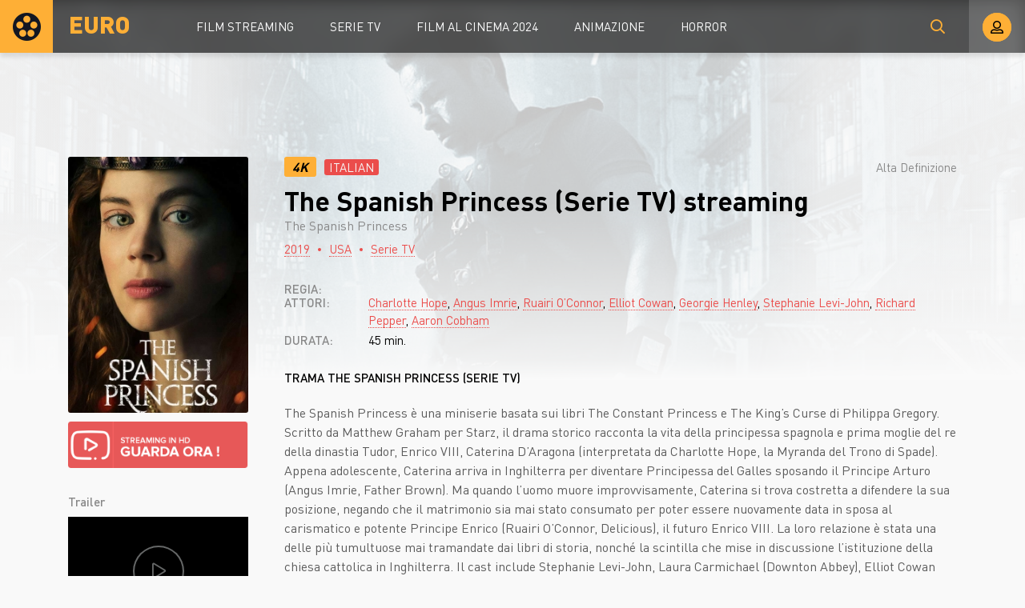

--- FILE ---
content_type: text/html; charset=utf-8
request_url: https://eurostreaming.soy/1466-the-spanish-princess-serie-tv.html
body_size: 7440
content:
<!DOCTYPE html>
<html lang="IT">
<head>
	<meta charset="utf-8">
<title>The Spanish Princess Serie TV Streaming ITA in Alta Definizione | EuroStreaming</title>
<meta name="description" content="The Spanish Princess Serie TV streaming gratis Italiano in qualità HD 720p, Full HD 1020p, 4K ULTRAHD senza limiti. Guardare Telefilm The Spanish Princess in streaming altadefinizione.">
<meta name="keywords" content="The Spanish Princess Serie TV, The Spanish Princess Streaming, The Spanish Princess Streaming ITA, Serie TV Streaming ITA in Alta Definizione | EuroStreaming">
<meta name="generator" content="DataLife Engine (http://dle-news.ru)">
<meta property="og:site_name" content="Film streaming ITA in Alta Definizione Gratis | EuroStreaming 2025">
<meta property="og:type" content="article">
<meta property="og:title" content="The Spanish Princess (Serie TV)">
<meta property="og:url" content="https://eurostreaming.soy/1466-the-spanish-princess-serie-tv.html">
<meta property="og:image" content="https://eurostreaming.soy/uploads/posts/2020-07/1596115426_1993.jpg">
<meta property="og:description" content="The Spanish Princess è una miniserie basata sui libri The Constant Princess e The King’s Curse di Philippa Gregory. Scritto da Matthew Graham per Starz, il drama storico racconta la vita della principessa spagnola e prima moglie del re della dinastia Tudor, Enrico VIII, Caterina D’Aragona">
<link rel="search" type="application/opensearchdescription+xml" href="https://eurostreaming.soy/index.php?do=opensearch" title="Film streaming ITA in Alta Definizione Gratis | EuroStreaming 2025">
<link rel="canonical" href="https://eurostreaming.soy/1466-the-spanish-princess-serie-tv.html">
<link rel="alternate" type="application/rss+xml" title="Film streaming ITA in Alta Definizione Gratis | EuroStreaming 2025" href="https://eurostreaming.soy/rss.xml">
	<meta name="viewport" content="width=device-width, initial-scale=1.0" />
	<link rel="shortcut icon" href="/templates/eurostreaming/images/favicon.png" />
	<link href="/templates/eurostreaming/css/styles.css" type="text/css" rel="stylesheet" />
	<link href="/templates/eurostreaming/css/engine.css" type="text/css" rel="stylesheet" />
	
	<meta name="theme-color" content="#111">
    
    <meta name="google-site-verification" content="QAtGTnEYpjdJ_IHWeZm_0GQXOKBlv0zF918xGhLfyeU" />
                    <meta name="msvalidate.01" content="BB7A2BADFC49A852113B5F782B3633FF" />
    <meta name="google-site-verification" content="q9WgtZjA3YxzCZk7pwtLRuZhVA_DUqXPEtRm6BQfFsg" />
    
    
    <script src="//eurostreaming.soy/playerjs.js" type="text/javascript"></script>
    
</head>

<body>

	<div class="wrap">
	
		<header class="header anim" id="header">
			<div class="header-in fx-row fx-middle wrap-center">
				<a href="/" class="logo">EURO</a>
										<ul class="header-menu fx-row fx-start fx-1 to-mob">
				<li class="submenu"><a href="#">Film streaming</a>
					<div class="hidden-menu fx-row">
						<div class="hm-left">
							<ul>
									<li><a href="/film-al-cinema/">Film al cinema</a></li>
							
							</ul>
							<div class="hm-title">Film per anno </div>
							<ul class="fx-row fx-start col-4">
                                   <li><a href="/xfsearch/year/2024/">2024</a></li>
                                  <li><a href="/xfsearch/year/2023/">2023</a></li>
								 <li><a href="/xfsearch/year/2022/">2022</a></li>
                     
							
								
							</ul>
							<div class="hm-title">Film per paese</div>
							<ul class="fx-row fx-start col-3">
                              
						 <li><a href="/xfsearch/country/Italia/"> Italia</a></li>
							<li><a href="/xfsearch/country/USA/">USA</a></li>
							<li><a href="/xfsearch/country/Francia/"> Francia</a></li>
                           
							</ul>
                            
                            	<div class="hm-title">Consigliamo</div>
							<ul class="fx-row fx-start col-3">
                              
					  <li> <a href="https://giocochickenroad.com/">Game Chicken Road </a> </li>
            <li><a href="https://plinko-france.org/">Plimko</a> </li>
            <li> <a href="https://plinko-espana.com/">Opiniones Plinko </a> </li>
             <li>  <a href="https://plinko-romania.com/">Jocul Plinko pareri</a> </li>
                  <li>    <a href="https://graplinko.com/">Najlepsze Plinko Casino </a></li>
                           
							</ul>
                            
                            
						</div>
						<ul class="hm-right fx-1">
							<li><a href="/animazione/">Animazione</a></li>
							<li><a href="/anime-cartoon/">Anime - Cartoon</a></li>
							<li><a href="/arti-marziali/">Arti-marziali</a></li>
							<li><a href="/avventura/">Avventura</a></li>
							<li><a href="/azione/">Azione</a></li>
							<li><a href="/biografico/">Biografico</a></li>
							<li><a href="/comico/">Comico</a></li>
							<li><a href="/commedia/">Commedia</a></li>
							<li><a href="/documentario/">Documentario</a></li>
							<li><a href="/drammatico/">Drammatico</a></li>
							<li><a href="/erotico-hd-1/">Erotico</a></li>
							<li><a href="/family/">Family</a></li>
							<li><a href="/fantascienza/">Fantascienza</a></li>
							<li><a href="/fantasy/">Fantasy</a></li>
							<li><a href="/favola/">Favola</a></li>
							<li><a href="/giallo/">Giallo</a></li>
							<li><a href="/guerra/">Guerra</a></li>
							<li><a href="/horror/">Horror</a></li>
							<li><a href="/musicale/"> Musicale</a></li>
							<li><a href="/noir/">Noir</a></li>
							<li><a href="/poliziesco/">Poliziesco</a></li>
                            <li><a href="/religioso/">Religioso</a></li>
							<li><a href="/sentimentale/">Sentimentale</a></li>
							<li><a href="/storico/">Storico</a></li>
							<li><a href="/thriller/">Thriller</a></li>
							<li><a href="/western/">Western</a></li>
						</ul>
					</div>
				</li>
                            <li><a href="/serie-tv-telefilm-hd-it-1/">SERIE TV</a></li>
                            <li><a href="/film-al-cinema/">Film al cinema 2024</a></li>
					<li><a href="/animazione/">Animazione</a></li>
					<li><a href="/horror/">Horror</a></li>
			
               	
			
			</ul>
				<div class="btn-search anim js-search"><span class="far fa-search"></span></div>
				<div class="btn-login js-login"><span class="far fa-user-alt anim"></span></div>
				
				<div class="btn-menu hidden"><span class="far fa-bars"></span></div>
				<!--noindex-->



<div class="login-box not-logged">
	<form method="post" class="fx-row">
	<div class="login-left"><div class="login-avatar"><span class="far fa-user"></span></div></div>
	<div class="login-right fx-1">
		<div class="login-header">
			<div class="login-title">Login</div>
		</div>
		<div class="login-input"><input type="text" name="login_name" id="login_name" placeholder="login"/></div>
		<div class="login-input"><input type="password" name="login_password" id="login_password" placeholder="password" /></div>
		<div class="login-check">
			<label for="login_not_save">
				<input type="checkbox" name="login_not_save" id="login_not_save" value="1"/>
			
			</label> 
		</div>
		<div class="login-btn"><button onclick="submit();" type="submit" title="Enter">Enter</button></div>
		<input name="login" type="hidden" id="login" value="submit" />
		<div class="login-btm fx-row">
		
		</div>
	
		<div class="login-soc-btns">
			
		</div>
	</div>
	</form>
</div>

<!--/noindex-->
			</div>
		</header>
		
		<!-- END HEADER -->
		
		
		
		
		<!-- END POPULAR -->
			
		<div class="wrap-main wrap-center">
		
			<div class="content">
			
				
		
				
                
                	 
                
				
				<div id='dle-content'><article class="article full ignore-select">
  
	<div class="fcols fx-row sect" data-img="/templates/eurostreaming/images/demo-bg.jpg">
	
		<div class="fleft">
			<div class="fposter img-box img-fit">
				<img src="/uploads/posts/2020-07/medium/1596115426_1993.jpg" alt="The Spanish Princess (Serie TV)" class="anim">
			</div>
		
              <noindex> <center> 
              
                <a href="/eurostreaming-hd.php"   rel="nofollow"   target="_blank"><img src="/hd-g.png" ></a></center></noindex>
            
			
		
			<div class="fleft-sect-title">Trailer</div>
			<div class="ftrailer img-resp">
				<div class="ftrailer-btn fx-row js-trailer"><span class="far fa-play"></span></div>
			</div>
			<div class="fleft-sect-title">Disponibile sui dispositivi</div>
			<ul class="fdevices fx-row">
				<li><span class="fab fa-android"></span>Android</li>
				<li><span class="fab fa-apple"></span>IOS</li>
				<li><span class="far fa-tv"></span>Smart TV</li>
			</ul>
            <br>
            <h3>Scarica The Spanish Princess (Serie TV)</h3><br>
                   <noindex> <center> 
              
                <a href="/eurostreaming-scarica.php"   rel="nofollow"   target="_blank"><img src="/sc.png" ></a></center></noindex>
                
		 <br>
              <noindex> <center> 
              
                <a href="/1.php"   rel="nofollow"   target="_blank"><img src="/300.gif" ></a></center></noindex>
			
		</div>
		
		<!-- END FLEFT -->
		
		<div class="fright fx-1">
		
			<div class="fheader fx-row fx-middle">
				<div class="fquality">4K</div>
				<div class="fage">ITALIAN</div>
				<div class="fdate fx-1">Alta Definizione</div>
				
			</div>
			<h1>The Spanish Princess (Serie TV) streaming</h1>
			<div class="foriginal">The Spanish Princess </div>
			<div class="fmeta fx-row fx-start">
				<span><a href="#"><a href="https://eurostreaming.soy/xfsearch/year/2019/">2019</a></a></span>
				<span><a href="https://eurostreaming.soy/xfsearch/country/USA/">USA</a> </span>
				<span><a href="https://eurostreaming.soy/serie-tv-telefilm-hd-it-2/">Serie TV</a></span>
			</div>
			<ul class="flist">
				<li><span>REGIA:</span> </li>
			<li><span>ATTORI:</span> <a href="https://eurostreaming.soy/xfsearch/actors/Charlotte%20Hope/">Charlotte Hope</a>, <a href="https://eurostreaming.soy/xfsearch/actors/Angus%20Imrie/">Angus Imrie</a>, <a href="https://eurostreaming.soy/xfsearch/actors/Ruairi%20O%E2%80%99Connor/">Ruairi O’Connor</a>, <a href="https://eurostreaming.soy/xfsearch/actors/Elliot%20Cowan/">Elliot Cowan</a>, <a href="https://eurostreaming.soy/xfsearch/actors/Georgie%20Henley/">Georgie Henley</a>, <a href="https://eurostreaming.soy/xfsearch/actors/Stephanie%20Levi-John/">Stephanie Levi-John</a>, <a href="https://eurostreaming.soy/xfsearch/actors/Richard%20Pepper/">Richard Pepper</a>, <a href="https://eurostreaming.soy/xfsearch/actors/Aaron%20Cobham/">Aaron Cobham</a></li>
			<li><span>DURATA:</span> 45 min.</li>
			</ul>
			<div class="fright-title">TRAMA The Spanish Princess (Serie TV)</div>
			<div class="fdesc clr full-text clearfix">
				The Spanish Princess è una miniserie basata sui libri The Constant Princess e The King’s Curse di Philippa Gregory. Scritto da Matthew Graham per Starz, il drama storico racconta la vita della principessa spagnola e prima moglie del re della dinastia Tudor, Enrico VIII, Caterina D’Aragona (interpretata da Charlotte Hope, la Myranda del Trono di Spade). Appena adolescente, Caterina arriva in Inghilterra per diventare Principessa del Galles sposando il Principe Arturo (Angus Imrie, Father Brown). Ma quando l’uomo muore improvvisamente, Caterina si trova costretta a difendere la sua posizione, negando che il matrimonio sia mai stato consumato per poter essere nuovamente data in sposa al carismatico e potente Principe Enrico (Ruairi O’Connor, Delicious), il futuro Enrico VIII. La loro relazione è stata una delle più tumultuose mai tramandate dai libri di storia, nonché la scintilla che mise in discussione l’istituzione della chiesa cattolica in Inghilterra. Il cast include Stephanie Levi-John, Laura Carmichael (Downton Abbey), Elliot Cowan (Krypton), George Henley (Le Cronache di Narnia), Richard Pepper (The Same Sky) e Aaron Cobham (Cold Feet).
			</div>
			
		
			
		
		
			<div class="fplayer tabs-box">
				<div class="fplayer-header fx-row fx-middle">
                    <div class="fsubtitle fx-1"> <h2>The Spanish Princess (Serie TV) streaming  Alta Definizione</h2></div>
				
				</div>
				<div class="tabs-b video-box">
							    <div id="euro"></div>

<script>
    var player = new Playerjs({id:"euro",  poster:"https://eurostreaming.soy/uploads/posts/2020-07/medium/1596115426_1993.jpg", file:"https://eurostreaming.soy/Paramount.mp4", title:"The Spanish Princess (Serie TV)"});
</script>
				</div>
				<div class="tabs-b video-box">
					<iframe width="640" height="360" src="https://www.youtube.com/embed/xQp27JgzJpg" frameborder="0" allowfullscreen></iframe>
				</div>
				<div class="fctrl fx-row fx-middle">
					<div class="tabs-sel fx-1">
						<span>FILM STREAMING </span> 
						<span>TRAILER</span>
					</div>
					<div class="yx-share">
						<div class="ya-share2" data-services="vkontakte,facebook,odnoklassniki,moimir,twitter" data-counter=""></div>
					</div>
					<div class="flight">La luce</div>
					<div class="fcompl">
					
					</div>
				</div>
			</div>
            <br>
            	<div class="fmessage">
				<div class="fmessage-icon fx-col fx-center">► </div>
				Guarda The Spanish Princess (Serie TV) streaming in Italiano completamente gratis su Eurostreaming. Il video é disponibile anche in scarica in qualità Alta Definizione, HD 720p, Full HD 1080p, Ultra HD 4K. The Spanish Princess  streaming senza limiti per tutti.

			</div>
            
             
            
			
			
			
		</div>
		
		<!-- END FRIGHT -->
		
	</div>
	
	<!-- END FCOLS -->
  
	<div class="sect sect-bg">
		<div class="sect-header fx-row fx-start">
			<div class="sect-title">Raccomandiamo di più:</div>
		</div>
		<div class="sect-content sect-items fx-row fx-start mb-remove-30">
			<div class="th-item th-rel">
	<a class="th-in" href="https://eurostreaming.soy/1193-the-white-princess-serie-tv.html">
		<div class="th-img img-resp-vert img-fit">
			<img src="/uploads/posts/2020-07/medium/1595834750_1659.jpg" alt="The White Princess (Serie TV)" class="anim">
		</div>
		<div class="th-title nowrap">The White Princess (Serie TV)</div>
		<div class="th-subtitle nowrap">
			<span>Serie TV</span>
		</div>
	</a>
</div><div class="th-item th-rel">
	<a class="th-in" href="https://eurostreaming.soy/995-the-royals-serie-tv.html">
		<div class="th-img img-resp-vert img-fit">
			<img src="/uploads/posts/2020-07/medium/1595438695_463.jpg" alt="The Royals (Serie TV)" class="anim">
		</div>
		<div class="th-title nowrap">The Royals (Serie TV)</div>
		<div class="th-subtitle nowrap">
			<span>Serie TV</span>
		</div>
	</a>
</div><div class="th-item th-rel">
	<a class="th-in" href="https://eurostreaming.soy/286-il-re-2019.html">
		<div class="th-img img-resp-vert img-fit">
			<img src="/uploads/posts/2020-03/medium/1584700226_55393.jpg" alt="Il Re (2019)" class="anim">
		</div>
		<div class="th-title nowrap">Il Re (2019)</div>
		<div class="th-subtitle nowrap">
			<span>Drammatico / Storico</span>
		</div>
	</a>
</div><div class="th-item th-rel">
	<a class="th-in" href="https://eurostreaming.soy/761-il-principe-dimenticato-2019.html">
		<div class="th-img img-resp-vert img-fit">
			<img src="/uploads/posts/2020-05/medium/1588686330_55764.jpg" alt="Il principe dimenticato (2019)" class="anim">
		</div>
		<div class="th-title nowrap">Il principe dimenticato (2019)</div>
		<div class="th-subtitle nowrap">
			<span>Avventura / Commedia / Family</span>
		</div>
	</a>
</div><div class="th-item th-rel">
	<a class="th-in" href="https://eurostreaming.soy/1467-gentleman-jack-serie-tv.html">
		<div class="th-img img-resp-vert img-fit">
			<img src="/uploads/posts/2020-07/medium/1596115503_1994.jpg" alt="Gentleman Jack (Serie TV)" class="anim">
		</div>
		<div class="th-title nowrap">Gentleman Jack (Serie TV)</div>
		<div class="th-subtitle nowrap">
			<span>Serie TV</span>
		</div>
	</a>
</div><div class="th-item th-rel">
	<a class="th-in" href="https://eurostreaming.soy/1271-chosen-serie-tv.html">
		<div class="th-img img-resp-vert img-fit">
			<img src="/uploads/posts/2020-07/medium/1595918814_1892.jpg" alt="Chosen (Serie TV)" class="anim">
		</div>
		<div class="th-title nowrap">Chosen (Serie TV)</div>
		<div class="th-subtitle nowrap">
			<span>Serie TV</span>
		</div>
	</a>
</div><div class="th-item th-rel">
	<a class="th-in" href="https://eurostreaming.soy/588-caterina-2019.html">
		<div class="th-img img-resp-vert img-fit">
			<img src="/uploads/posts/2020-03/medium/1585142893_58219.jpg" alt="Caterina (2019)" class="anim">
		</div>
		<div class="th-title nowrap">Caterina (2019)</div>
		<div class="th-subtitle nowrap">
			<span>Documentario</span>
		</div>
	</a>
</div><div class="th-item th-rel">
	<a class="th-in" href="https://eurostreaming.soy/92-everybodys-talking-about-jamie-2020.html">
		<div class="th-img img-resp-vert img-fit">
			<img src="/uploads/posts/2020-12/medium/1608190496_58002.jpg" alt="Tutti parlano di Jamie (2021)" class="anim">
		</div>
		<div class="th-title nowrap">Tutti parlano di Jamie (2021)</div>
		<div class="th-subtitle nowrap">
			<span>Drammatico / Musicale / Film al cinema</span>
		</div>
	</a>
</div><div class="th-item th-rel">
	<a class="th-in" href="https://eurostreaming.soy/1251-dirty-john-serie-tv-hd.html">
		<div class="th-img img-resp-vert img-fit">
			<img src="/uploads/posts/2020-07/medium/1595857892_1937.jpg" alt="Dirty John (Serie TV)" class="anim">
		</div>
		<div class="th-title nowrap">Dirty John (Serie TV)</div>
		<div class="th-subtitle nowrap">
			<span>Serie TV</span>
		</div>
	</a>
</div><div class="th-item th-rel">
	<a class="th-in" href="https://eurostreaming.soy/914-king-richard-2020.html">
		<div class="th-img img-resp-vert img-fit">
			<img src="/uploads/posts/2021-12/medium/1640939280_58107.jpg" alt="Una Famiglia Vincente - King Richard (2022)" class="anim">
		</div>
		<div class="th-title nowrap">Una Famiglia Vincente - King Richard (2022)</div>
		<div class="th-subtitle nowrap">
			<span>Drammatico / Film al cinema</span>
		</div>
	</a>
</div>
		</div>
	</div>
	

		
	<div class="video-box hidden trailer-box" id="trailer-box" title="Trailer The Spanish Princess (Serie TV)">
			<iframe width="640" height="360" src="https://www.youtube.com/embed/xQp27JgzJpg" frameborder="0" allowfullscreen></iframe>
	</div>
	
</article>
<div id="dle-ajax-comments"></div>
<form  method="post" name="dle-comments-form" id="dle-comments-form" >
		<input type="hidden" name="subaction" value="addcomment">
		<input type="hidden" name="post_id" id="post_id" value="1466"><input type="hidden" name="user_hash" value="86e608345640f32e29a671dfa819ca724bdadc9e"></form></div>
				




 

				
			</div>
			
			<!-- END CONTENT -->
			
			<footer class="footer sect-bg">
				<div class="footer-one fx-row">
					<div class="footer-left">
						<div class="footer-sitename">EuroStreaming</div>
						<div>Film Streaming ITA in Alta Definizione HD Gratis Senza Limiti. Guardare film streaming  in qualità HD 720p, Full HD 1020p, 4K ULTRAHD </div>
					</div>
					<div class="footer-cols fx-1 fx-row">
					<ul class="footer-menu-col">
							<li><a href="/animazione/">Animazione</a></li>
								<li><a href="/avventura/">Avventura</a></li>
							<li><a href="/azione/">Azione</a></li>
						</ul>
						<ul class="footer-menu-col">
						<li><a href="/biografico/">Biografico</a></li>
						<li><a href="/thriller/">Thriller</a></li>
							<li><a href="/commedia/">Commedia</a></li>
						</ul>
						<ul class="footer-menu-col">
							<li><a href="/documentario/">Documentario</a></li>
							<li><a href="/drammatico/">Drammatico</a></li>
							<li><a href="/erotico-hd-1/">Erotico</a></li>
						</ul>
						<ul class="footer-menu-col">
							<li><a href="/family/">Family</a></li>
							<li><a href="/fantascienza/">Fantascienza</a></li>
							<li><a href="/fantasy/">Fantasy</a></li>
						</ul>
						<ul class="footer-menu-col">
								<li><a href="/horror/">Horror</a></li>
							<li><a href="/sentimentale/">Sentimentale</a></li>
							<li><a href="/storico/">Storico</a></li>
						</ul>
					</div>
				</div>
				<div class="footer-two sect-bg fx-row fx-middle">
					<div class="footer-left">Copyright © 2025 Eurostreaming.soy</div>
					<ul class="footer-menu fx-1 fx-row fx-start">
						<li><a href="/">Eurostreaming</a></li>
					
					</ul>
					
				</div>
			</footer>
			
			<!-- END FOOTER -->
			
		</div>
		
		<!-- END WRAP-MAIN -->
	
	</div>
	
	<!-- END WRAP -->

	<div class="search-wrap hidden">
		<div class="search-header fx-row fx-middle">
			<div class="search-title title">Cerca</div>
			<div class="search-close js-close"><span class="far fa-times"></span></div>
		</div>
		<form id="quicksearch" method="post">
			<input type="hidden" name="do" value="search" />
			<input type="hidden" name="subaction" value="search" />
			<div class="search-box">
				<input id="story" name="story" placeholder="Ricerca nel sito ..." type="text" />
				<button type="submit"><span class="far fa-search"></span></button>
			</div>
		</form>
	</div>
	
	<!-- END SEARCH-WRAP -->
		
<link href="/engine/editor/jscripts/froala/fonts/font-awesome.css?v=5d772" rel="stylesheet" type="text/css">
<link href="/engine/editor/jscripts/froala/css/editor.css?v=5d772" rel="stylesheet" type="text/css">
<link href="/engine/editor/css/default.css?v=5d772" rel="stylesheet" type="text/css">
<script src="/engine/classes/js/jquery.js?v=5d772"></script>
<script src="/engine/classes/js/jqueryui.js?v=5d772" defer></script>
<script src="/engine/classes/js/dle_js.js?v=5d772" defer></script>
<script src="/engine/classes/masha/masha.js?v=5d772" defer></script>
<script src="/engine/skins/codemirror/js/code.js?v=5d772" defer></script>
<script src="/engine/editor/jscripts/froala/editor.js?v=5d772" defer></script>
<script src="/engine/editor/jscripts/froala/languages/en.js?v=5d772" defer></script>
<script src="/templates/eurostreaming/js/libs.js"></script>
<script src="/templates/eurostreaming/js/share.js"></script>
<script>
<!--
var dle_root       = '/';
var dle_admin      = '';
var dle_login_hash = '86e608345640f32e29a671dfa819ca724bdadc9e';
var dle_group      = 5;
var dle_skin       = 'eurostreaming';
var dle_wysiwyg    = '1';
var quick_wysiwyg  = '1';
var dle_min_search = '4';
var dle_act_lang   = ["Yes", "No", "Enter", "Cancel", "Save", "Delete", "Loading. Please, wait..."];
var menu_short     = 'Quick edit';
var menu_full      = 'Full edit';
var menu_profile   = 'View profile';
var menu_send      = 'Send message';
var menu_uedit     = 'Admin Center';
var dle_info       = 'Information';
var dle_confirm    = 'Confirm';
var dle_prompt     = 'Enter the information';
var dle_req_field  = 'Please fill in all the required fields';
var dle_del_agree  = 'Are you sure you want to delete it? This action cannot be undone';
var dle_spam_agree = 'Are you sure you want to mark the user as a spammer? This will remove all his comments';
var dle_c_title    = 'Send a complaint';
var dle_complaint  = 'Enter the text of your complaint to the Administration:';
var dle_mail       = 'Your e-mail:';
var dle_big_text   = 'Highlighted section of text is too large.';
var dle_orfo_title = 'Enter a comment to the detected error on the page for Administration ';
var dle_p_send     = 'Send';
var dle_p_send_ok  = 'Notification has been sent successfully ';
var dle_save_ok    = 'Changes are saved successfully. Refresh the page?';
var dle_reply_title= 'Reply to the comment';
var dle_tree_comm  = '0';
var dle_del_news   = 'Delete article';
var dle_sub_agree  = 'Do you really want to subscribe to this article’s comments?';
var dle_captcha_type  = '0';
var DLEPlayerLang     = {prev: 'Previous',next: 'Next',play: 'Play',pause: 'Pause',mute: 'Mute', unmute: 'Unmute', settings: 'Settings', enterFullscreen: 'Enable full screen mode', exitFullscreen: 'Disable full screen mode', speed: 'Speed', normal: 'Normal', quality: 'Quality', pip: 'PiP mode'};
var allow_dle_delete_news   = false;
var dle_search_delay   = false;
var dle_search_value   = '';
jQuery(function($){
	
      $('#comments').froalaEditor({
        dle_root: dle_root,
        dle_upload_area : "comments",
        dle_upload_user : "",
        dle_upload_news : "0",
        width: '100%',
        height: '220',
        language: 'en',

		htmlAllowedTags: ['div', 'span', 'p', 'br', 'strong', 'em', 'ul', 'li', 'ol', 'b', 'u', 'i', 's', 'a', 'img'],
		htmlAllowedAttrs: ['class', 'href', 'alt', 'src', 'style', 'target'],
		pastePlain: true,
        imagePaste: false,
        listAdvancedTypes: false,
        imageUpload: false,
		videoInsertButtons: ['videoBack', '|', 'videoByURL'],
		
        toolbarButtonsXS: ['bold', 'italic', 'underline', 'strikeThrough', '|', 'align', 'formatOL', 'formatUL', '|', 'insertLink', 'dleleech', 'emoticons', '|', 'dlehide', 'dlequote', 'dlespoiler'],

        toolbarButtonsSM: ['bold', 'italic', 'underline', 'strikeThrough', '|', 'align', 'formatOL', 'formatUL', '|', 'insertLink', 'dleleech', 'emoticons', '|', 'dlehide', 'dlequote', 'dlespoiler'],

        toolbarButtonsMD: ['bold', 'italic', 'underline', 'strikeThrough', '|', 'align', 'formatOL', 'formatUL', '|', 'insertLink', 'dleleech', 'emoticons', '|', 'dlehide', 'dlequote', 'dlespoiler'],

        toolbarButtons: ['bold', 'italic', 'underline', 'strikeThrough', '|', 'align', 'formatOL', 'formatUL', '|', 'insertLink', 'dleleech', 'emoticons', '|', 'dlehide', 'dlequote', 'dlespoiler']

      }).on('froalaEditor.image.inserted froalaEditor.image.replaced', function (e, editor, $img, response) {

			if( response ) {
			
			    response = JSON.parse(response);
			  
			    $img.removeAttr("data-returnbox").removeAttr("data-success").removeAttr("data-xfvalue").removeAttr("data-flink");

				if(response.flink) {
				  if($img.parent().hasClass("highslide")) {
		
					$img.parent().attr('href', response.flink);
		
				  } else {
		
					$img.wrap( '<a href="'+response.flink+'" class="highslide"></a>' );
					
				  }
				}
			  
			}
			
		});

$('#dle-comments-form').submit(function() {
	doAddComments();
	return false;
});
FastSearch();
});
//-->
</script>



    <!-- Yandex.Metrika counter -->
<script type="text/javascript" >
   (function(m,e,t,r,i,k,a){m[i]=m[i]||function(){(m[i].a=m[i].a||[]).push(arguments)};
   m[i].l=1*new Date();k=e.createElement(t),a=e.getElementsByTagName(t)[0],k.async=1,k.src=r,a.parentNode.insertBefore(k,a)})
   (window, document, "script", "https://mc.yandex.ru/metrika/tag.js", "ym");

   ym(62138449, "init", {
        clickmap:true,
        trackLinks:true,
        accurateTrackBounce:true
   });
</script>
<noscript><div><img src="https://mc.yandex.ru/watch/62138449" style="position:absolute; left:-9999px;" alt="" /></div></noscript>
<!-- /Yandex.Metrika counter -->
    
<script defer src="https://static.cloudflareinsights.com/beacon.min.js/vcd15cbe7772f49c399c6a5babf22c1241717689176015" integrity="sha512-ZpsOmlRQV6y907TI0dKBHq9Md29nnaEIPlkf84rnaERnq6zvWvPUqr2ft8M1aS28oN72PdrCzSjY4U6VaAw1EQ==" data-cf-beacon='{"version":"2024.11.0","token":"d04c36377e5549c0bf24d2a77cbb51d2","r":1,"server_timing":{"name":{"cfCacheStatus":true,"cfEdge":true,"cfExtPri":true,"cfL4":true,"cfOrigin":true,"cfSpeedBrain":true},"location_startswith":null}}' crossorigin="anonymous"></script>
</body>
</html>

<!-- DataLife Engine Copyright SoftNews Media Group (http://dle-news.ru) -->


--- FILE ---
content_type: application/javascript
request_url: https://eurostreaming.soy/playerjs.js
body_size: 162210
content:
//	Playerjs.com 11.7.26
//	12.07.2020 14:29:48
//	API - http://bit.ly/plrjsapi

eval(function(p,a,c,k,e,d){e=function(c){return(c<a?'':e(parseInt(c/a)))+((c=c%a)>35?String.fromCharCode(c+29):c.toString(36))};if(!''.replace(/^/,String)){while(c--){d[e(c)]=k[c]||e(c)}k=[function(e){return d[e]}];e=function(){return'\\w+'};c=1};while(c--){if(k[c]){p=p.replace(new RegExp('\\b'+e(c)+'\\b','g'),k[c])}}return p}('B 6U=[];B gJ;if(2e[\'vc\']){1L(vc,1)};E wy(3y){B o={1P:J,gX:\'EC\',G8:w5,FX:w1,7b:\'11.7.26\',bW:[\'6G\',\'\',\'\'],gY:\'\',2j:J,7M:J,bz:J,ES:J,e9:J,4Q:J,7Q:J,8G:J,u:\'#Fj#Fh#DQ#Eb#Ef#Je#Kh#Kb#Ks#JT#GK#fh#I4#HY#fh#HX#Io#Iq#HO#fh#HF#If#I3#I9#GF#fh#Gj#GR#GN#fh#GY==\',u2:\'\',u3:\'\',u4:\'\',u5:\'\',u6:\'\',u7:\'\',u8:\'\',u9:\'\',y:\'xx???x=xx????=\',p:\'{Is}\',JK:-1,oF:"yE",dS:"//yE.9j",7o:[],dt:H,pr:H,ga:J,ab:J,eN:[],z3:J,bI:\'//.8P//\',2g:[],5H:[],8g:[],3i:[],iz:[],c9:[],ky:0,rz:J,5F:J,1D:J,qc:J,cw:J,7I:J,eh:J,gw:J,jQ:J,d3:J,oo:1U,fC:1U,o9:J,Bg:E(x){B a;O a},Kt:0,oj:4F,5p:J,eM:J,im:1K.im,Kz:{},fd:["Bg","B8"],6o:[],CN:[],IY:[],kD:[],B8:E(x){B a;O a},17:0,lF:0,5w:J,dk:-1,9F:3,IW:0,pi:0,9J:0,4b:{x:1,y:1,x0:1,y0:1},aF:["hq","ej","d2","ji","jh","jE","jG","cN","cP"],c5:0,Ao:0,dA:0,cl:0,dx:[\'7V\',\'ez\',\'hg\',\'8B\'],Iv:[],ku:H,pb:[],ip:0,il:J,lc:[J,J,J]};B dn={R:{w:20,h:20,18:"-",Jc:"-",a:1,6z:-1,1v:"3G",1A:"",1x:1,fQ:-1,9E:0,2f:1,1q:"",1G:"",46:"Eu",aZ:12,g4:0,1f:"S",2J:"0 3 0 3",bL:"0 0 0 0",2u:1,fT:"0 0 0 0",DP:0,go:1,bg:0,hU:0,CQ:0,5E:1,7z:-1,59:"3z",7B:-1,dh:"0 0 0 0",sP:-1,sL:"3G",bs:-1,kq:-1,5o:"1H",4f:"sJ",2f:0,gt:"3z",g0:0.7,r5:0,rc:"3G",gv:"5 5 5 5",DR:"0 0 0 0",rb:1,rd:"kk-ki",gs:10,rf:0,3p:"",yA:5,yz:0,3O:0,Ea:2,FG:2,zl:0.2,zn:0,yN:0.1,eX:0,yI:"FF",yJ:1,yK:5,zi:"3z",zm:"3G",yM:"3G",zk:1,DI:1,sS:1,7v:0,3q:0,eL:20,cG:"<2w W=\'20\' X=\'20\'><g><bm ry=\'5\' rx=\'5\' cy=\'10\' cx=\'10\' 4A=\'#dU\'/></g></2w>",sq:1,hX:-1,gq:0,i1:1,rn:-1,FM:0.1,dV:0,2V:"",Ct:0,Ch:"sJ",3e:"",Cz:B9,CB:B9,ze:0,54:0,5a:"3G",ya:0,ye:"3z",yb:9,rL:"0 0 10 0",s6:"0 0 0 0",y9:0}};E zh(){O H}E aL(s){if(s.L(\'.\')==-1){s=s.1u(1);s2=\'\';U(i=0;i<s.Q;i+=3){s2+=\'%u0\'+s.7P(i,i+3)}s=Fv(s2)}O s};E yh(){if(o.u!=\'\'){v=8X(v,5W.7A(bF(o.u)))}if(3y.L("#"+v.a7)==0){3E{3y=5W.7A(o[o.fd[0]](3y))}3d(e){}}F{if(3y.L("#"+v.ep)==0){3E{3y=5W.7A(o[o.fd[1]](3y))}3d(e){}}}}E 8k(x){}E iv(y,1a){}B qC=E(){B ah=1M("1R");o.1E.1I(ah);K(ah,{\'1f\':\'1Z\',\'Y\':0,\'1c\':0,\'W\':\'1i%\',\'X\':30,\'2m-1v\':v.Cw,\'1m\':v.Bo,\'2p\':\'1H\'});B x=1M("1R");o.1E.1I(x);K(x,{\'1f\':\'1Z\',\'Y\':0,\'1c\':0,\'W\':\'1i%\',\'1v\':v.Cv,\'46-3n\':v.Bt,\'2X\':(v.BF+\'px \'+v.Bw+\'px\'),\'2p\':\'1H\'});G.8P=E(1G,n){x.1W=1G;6f(x);K(ah,{\'X\':x.2N,\'2p\':\'4O\'});ah.C.5h="FA";U(B i=0;i<x.aH(\'a\').Q;i++){x.aH(\'a\')[i].C.1v=\'#dU\'}if(n){1L(G.mk,2I*n)}x.C.5h="G9"};G.mk=E(){3f(x);3f(ah)}};2o(E(w,i,s,e){B 8O=0;B 8m=0;B dg=0;B bG=[];B bC=[];gW(H){if(8O<5)bC.2S(w.5R(8O));F if(8O<w.Q)bG.2S(w.5R(8O));8O++;if(8m<5)bC.2S(i.5R(8m));F if(8m<i.Q)bG.2S(i.5R(8m));8m++;if(dg<5)bC.2S(s.5R(dg));F if(dg<s.Q)bG.2S(s.5R(dg));dg++;if(w.Q+i.Q+s.Q+e.Q==bG.Q+bC.Q+e.Q)1h}B xW=bG.fN(\'\');B y5=bC.fN(\'\');8m=0;B qx=[];U(8O=0;8O<bG.Q;8O+=2){B qq=-1;if(y5.9k(8m)%2)qq=1;qx.2S(ck.ne(2n(xW.1u(8O,2),36)-qq));8m++;if(8m>=bC.Q)8m=0}O qx.fN(\'\')}(\'ER\',\'EU\',\'EG\',\'F4\'));B v={1r:0,nG:0,k1:"#3z",2W:0,BR:1,8c:"#3z",59:"#3G",7v:0,bo:1,ml:1,3g:0,vR:1,dT:0,1t:{G5:0,1v:"3z",a:"0.4",h:34,fZ:1,1l:1,eO:1,e6:0,gD:3,8q:0,lV:3,5o:"1H",1f:"2t",2J:"0 0 0 0",7v:0,gn:0,8Z:\'\'},2b:{on:1,f:1,r:1,m:1,4B:5,nE:"4B",8f:1,nI:"1Q",yn:0,BY:1,mT:1,bS:0.2},1b:{59:"3z",7B:"i5",5E:0.9,7z:-1,1f:"Y",2J:"0 0 0 0",2X:"7 15 7 15",1v:"3G",46:"DC, CM, kk-ki",aZ:12,4r:10,g4:0,5a:"CP",nl:1,8c:"EJ",a:1,6z:-1,EH:0,EX:1i,FQ:G3,G4:1,o7:1,A4:"FB",zU:"3z",o6:-1,FK:-1,A0:0,6p:3,eT:16,n9:"FH",7v:0,f5:1,kT:1,kY:"3G",oJ:0,p0:"3z",Ae:1,Ai:0,Ag:"i5",lJ:0,gL:4F,h9:0,8w:0,C9:0,Ca:0,d6:1,3F:0,kV:50,oi:0,kO:1,dw:El,kj:0,rQ:"i5",pZ:"0 0 0 0",kS:30,8c:"Ci"},1e:{59:"3z",7B:"Es",5E:0.7,7z:-1,46:"DC, CM, kk-ki",1f:"2t-1Y",2J:"0 0 0 0",2X:"7 10 7 15",1v:"3G",aZ:12,eT:16,4r:10,g4:0,Ep:"3G",5a:"CP",a:1,1x:5,6z:-1,sK:1,6p:3,f5:1,kT:1,kY:"3G",lJ:0,gL:4F,7v:0,Ey:1,Eh:"4I",5l:1,Eg:"6A",E4:1,Ej:"2y",EA:0,DN:"6s",E1:0,DW:"7h",kS:30,8c:"Ci"},xP:{1f:"2t-1Y",2J:"0 10 50 0"},1Q:0.8,pt:1,lx:1,bc:0,4Y:0,ue:1,5k:0,41:0,xf:0,re:0,3S:0,wH:1,mj:0,rZ:0,s5:0,fX:\',\',gQ:\';\',hb:\'//\',eP:\'4A\',jd:1,jz:-1,tW:0,FD:\'20 0 0 20\',Fw:\'1c-Y\',Fz:1i,FN:1i,Ga:-1,sm:0,d:9v.r9,gT:9v.r9,ai:9v.ai,ec:9v.ai.L("ec")==0,uX:1,Cw:"hT",Cv:"3G",BF:5,Bw:10,Bo:1,Bt:10,ky:0,mt:1,tR:1,qb:1,eQ:1,4v:\'FZ\',BE:0,fz:\'9R\',ff:1,wW:0,wZ:0,vU:0,7X:1,b6:1,xB:5,9I:0,uz:1,xC:0,qJ:5,xg:0,x7:0,qM:0,9b:1,dD:1,vX:0,CK:0,wi:0,nd:1,kr:0,2H:"C7",FS:D6,jt:\'1i%\',ga:0,Cp:{9O:1,1F:0,iq:0,4p:0,1P:1,sW:0,sU:0,rr:0,FU:0,FY:0,FW:0},Bz:{9O:1,1F:0,iq:0,4p:0,1P:1,sW:0,sU:0,rr:0},rE:1i,qX:1,lA:1,g6:14,hq:\'1i%\',vh:1,vj:20,v0:1,jh:0.7,vp:2,pa:3,cN:10,ej:"3G",d2:"A5",ji:"3z",jE:0,jG:cg,mX:1,cP:0,nS:1,94:1,FV:1,ET:0.3,EY:3,EW:4,EO:5,EF:0,EE:EI,Fg:y7,x9:0,xb:1,nr:1,ox:1,Dc:1,6K:0,ee:Fn,iZ:90,j0:0,AV:1,AU:"i5",AR:0,AT:1,a7:\'2\',ep:\'3\',Fk:10,Fd:1,F3:1,F2:-1,F9:1,F8:1,bi:-1,Fa:0,Fb:1,F7:0,F6:1,F5:0,Fl:1,Fm:0,Fi:1,Fe:0,F0:1,EK:0,EL:1,EM:0,q5:1,EN:0,ED:0,EP:1,EZ:0,EV:1,Fp:"#3G",FR:"#3z",G0:"#3z",G7:"#3G",G6:"#3z",G1:"#3G",G2:"#3z",FO:"#3G",Fx:"#3z",Fy:"#3G",Fr:"#3z",Fq:"#3G",Fs:1,Ft:0,Fu:1,FC:0.5,FJ:"#3G",FI:"#3z",FE:1,DS:1,DV:1,E0:1,DO:1,DY:10,DZ:-1,EB:1,Er:1,Eo:0,i0:0,Em:"or",E2:"or",E5:"or",Ed:"or",Ec:"50%",Ei:-1,E6:0,E7:-1,E9:0,E8:0,Cc:1,C4:0,x8:30,Ek:2,uv:10,uS:0,Ev:30,xl:1,wX:1,5O:0,1B:{on:0,59:"3z",2W:0,aY:2,8c:"3z",1f:"Y",2J:"35 0 0 10",W:sD,1l:0}};v.dE="ru";E op(x){if((x=="5L"||x=="hI")&&I(v[x])){if(v.bi>0){if(o.Ao>=v.bi){O J}}B y=v[x];if(y!=""){1r("Ex");o.4T=(x=="5L"?"7V":"hg");B or=y.2q(" or ");if(or.Q>1){B An=2F.8d(2F.6c()*or.Q);y=or[An]}B z=y.2q(" eB ");B no=[\'j3\',\'2B\',\'j6\',\'tv\',\'lg\',\'vE\'];U(B i=0;i<z.Q;i++){U(B j=0;j<no.Q;j++){if(z[i].L(\'[At\'+no[j]+\']\')>-1){z[i]=z[i].29(\'[At\'+no[j]+\']\',\'\');if(o.1p[no[j]]){z[i]=\'\'}}}}if(z[0].L("3X.9j")>0||z[0].L("hk.be")>0){z[0]=\'\'}B ok=J;o.sc=1;if(z[0]!=\'\'){o.vn=z.Q;o.oI=1;B vv={tf:x,2u:0,2H:[],Ez:{S:0},3c:z[0],pn:J};if(v.Et==1){v[x.7u("6r","cH")]=v[x];v["7m".7u(x,"6r","t9")]=99}ok=H;v[x]=1T;o.2a=1y jn();o.2a.Go(vv)}if(z.Q>0){z.eH();v[x]=z.fN(\' eB \')}if(!ok){o.V.8Y()}O H}F{v[x]=1T}}O J};B 5d=E(22){B ew;B DX;B 2Y;B 4t;B 4g;B l6;B dF=0;B b9;B nt=J;B lR;if(22.me!=1U&&22.mc!=1U&&22.1A!=1U&&22.to!=1U){if(22.17==1T){if(22.1A.L("ci")>-1){22.to==0?22.17=0.5:22.17=0.2}F{22.17=0.15}}ew=Am(22.7D);if(22.1A.L("1x")==-1){if(I(o.7o[22.me])){o.7o[22.me].mD()}}if(22.1A.L("1x")==-1){o.7o[22.me]=G}if(22.1n==1){22.mc.1V("2p",H)}2Y=22.1A.2q(\'|\');4g=ck(22.to).2q(\'|\');4t=1y 8z();U(B i=0;i<2Y.Q;i++){if(!4g[i]){4g[i]=4g[0]}if(2Y[i]=="ci"){4t[i]=22.mc.g("1m")}if(2Y[i]=="7c"){4t[i]=22.mc.C.1m}if(2Y[i]=="y"){4t[i]=22.mc.g("y")}if(2Y[i]=="x"){4t[i]=22.mc.g("x")}if(2Y[i]=="Y"){4t[i]=2n(22.mc.C.Y)}if(2Y[i]=="1x"){4t[i]=22.mc.g("3m")}if(2Y[i]=="8R"){4t[i]=22.mc.ca}if(2Y[i]=="h6"){4t[i]=22.mc.aV}if(2Y[i]=="3b"){4t[i]=22.mc.g("3b")}if(2Y[i]=="3m"){4t[i]=22.mc.g("3m")}if(2Y[i]=="W"){4t[i]=22.mc.g("W")}if(2Y[i]=="Ac"){4t[i]=22.mc.1X;4g[i]=2F.8d(4g[i]);22.me=="F1"?1r("W",22.me,4t[i],4g[i],22.mc.1X):\'\'}if(2Y[i]=="X"){4t[i]=22.mc.g("X")}if(2Y[i]=="A8"){4t[i]=22.mc.2N}4g[i]=Af(4g[i]);4t[i]=Af(4t[i])}b9=22.17*2I/ew.Q;l6=ew.Q;if(2Y.Q==1&&4t[0]==4g[0]){9n()}F{1L(kZ,2F.4h(b9))}}E kZ(){U(B i=0;i<2Y.Q;i++){B 1J=4t[i]+(4g[i]-4t[i])*(ew[dF]?ew[dF]:0);if(2Y[i]=="ci"){22.mc.1V("1m",1J)}if(2Y[i]=="7c"){22.mc.C.1m=1J}if(2Y[i]=="y"){22.mc.1V("1c",1J)}if(2Y[i]=="x"){22.mc.1V("Y",1J)}if(2Y[i]=="Y"){22.mc.C.Y=1J+"px"}if(2Y[i]=="1x"){22.mc.1V("1x",1J)}if(2Y[i]=="3b"){22.mc.1V("3b",1J)}if(2Y[i]=="3m"){22.mc.1V("3m",1J)}if(2Y[i]=="8R"){22.mc.ca=1J}if(2Y[i]=="h6"){22.mc.aV=1J}if(2Y[i]=="W"){22.mc.1V("W",1J)}if(2Y[i]=="Ac"){K(22.mc,{"W":1J})}if(2Y[i]=="X"){22.mc.1V("X",1J)}if(2Y[i]=="A8"){K(22.mc,{"X":1J})}}dF++;if(!nt){if(dF==l6){9n()}F{lR=1L(kZ,2F.4h(b9))}}}E 9n(){nt=H;if(22.1l){if(2Y[0]=="7c"||2Y[0]=="Y"){1l(22.mc)}F{22.mc.1V("2p",J)}}if(22.1A.L("1x")==-1){o.7o[22.me]=1T;4d o.7o[22.me]}};G.mD=E(){3x(lR);9n()};G.uc=E(){3x(lR);dF=l6-1;kZ();9n()};E Am(Al){9A(Al){1j"Bj":O[0,0.Jf,0.Jh,1.Jg,1.Jb,1.Ja,1.w4,0.J5,0.J4,0.87,0.J3,0.J6,1.Bd,1.J7,1.J9,1.J8,0.Ji,0.Jt,0.Jw,0.Jy,1.Jx,1.zJ,1.AQ,1.zJ,1.AL,0.gB,0.lq,0.lq,0.lq,0.lq,1];1h;1j"b7":O[0,0.Jl,0.Jk,0.Jn,0.Jq,0.Jp,0.J2,0.IF,0.IE,0.ID,0.IG,0.Iu,0.Ix,0.IV,0.Bf,0.IX,0.IT,0.IN,0.IM,0.95,0.IP,0.IQ,0.IS,0.IR,0.99,0.Jz,0.Bc,0.gB,1];1h;1j"BN":O[0,0.JA,0.28,0.Kj,0.Kl,0.Km,0.Gc,0.78,0.Bf,0.Ko,0.Kn,0.Bc,1.Bd,1.Kc,1.AI,1.Ka,1.Ke,1.AF,1.AF,1.Kg,1.Kf,1.Kp,1.AI,1.KB,1.KD,1.KF,1.KE,1.Ky,1.AQ,1.AL];1h;6I:O[0,0.1,0.2,0.3,0.4,0.5,0.6,0.7,0.8,0.9,1];1h}}};B Dk=E(){B N=fv.Kr,ua=fv.Ku,q6;B M=ua.kI(/(kl|fy|6e|sO|yo)\\/?\\s*(\\.?\\d+(\\.\\d+)*)/i);B M=ua.kI(/(kl|fy|6e|sO|yo|Kw|kW)\\/?\\s*(\\.?\\d+(\\.\\d+)*)/i);if(M&&(q6=ua.kI(/7b\\/([\\.\\d]+)/i))!=1T)M[2]=q6[1];G.aq=M?M[1]:N;G.7b=M?M[2]:fv.K9;G.kl=G.aq=="JM";G.mo=G.aq=="xY 9.0";G.ie=G.aq=="xY"||G.aq=="JN"||G.aq=="JO";G.kW=ua.b0(/(kW)\\/?\\s*/i)>-1;G.sO=G.aq=="JQ";G.6e=G.aq=="JC";G.fy=2e.fy;G.h5=ua.b0("JB NT")>-1;G.5G=(ua.b0(/(8s|jR|JF)\\/?\\s*/i)>-1)||(fv.JG===\'JS\'&&fv.K3>1);G.tv=v.zg!=1&&ua.b0(/(K2|K4|LG zr|K5|K7|K6 JV)\\/?\\s*/i)>-1;G.lg=v.zg!=1&&ua.b0(/(LG zr)\\/?\\s*/i)>-1;G.8s=ua.b0(/(8s)\\/?\\s*/i)>-1;G.jR=G.5G&&!G.8s;G.3Q=\'GX\'in 1K.hN.C;G.bV=ua.b0(/(bV)\\/?\\s*/i)>-1;G.2B=(G.5G||G.bV||(ua.b0(/(GV|GU|kl jZ)\\/?\\s*/i)>-1))&&!G.tv;G.sf=G.6e||G.fy;G.j3=!G.2B;G.j6=G.2B||G.tv;G.2j=J;if(G.5G){G.Hf=4R(ua.1u(ua.L(\'OS \')+3,4).29(\'6r\',\'.\'))}if(o.1E.n1||o.1E.p7||o.1E.rU||o.1E.qn||o.1E.qv){G.2j=H}};E 8X(3T,6v){U(B s in 6v){if(2x(6v[s])==\'3B\'){if(s=="2H"||s=="3c"){3T[s]=6v[s]}F{U(B s2 in 6v[s]){if(2x(3T[s])!=\'3B\'){3T[s]={}}if(2x(6v[s][s2])==\'3B\'){U(B s3 in 6v[s][s2]){if(2x(3T[s][s2])!=\'3B\'){3T[s][s2]={}}if(2x(6v[s][s2][s3])==\'3B\'){U(B s4 in 6v[s][s2][s3]){if(2x(3T[s][s2][s3])!=\'3B\'){3T[s][s2][s3]={}}3T[s][s2][s3][s4]=6v[s][s2][s3][s4];if(s3==\'2X\'||s3==\'2J\'){3T[s][s2][s3][s4]=2n(3T[s][s2][s3][s4])}}}F{3T[s][s2][s3]=6v[s][s2][s3];if(s2==\'2X\'||s2==\'2J\'){3T[s][s2][s3]=2n(3T[s][s2][s3])}}}}F{3T[s][s2]=6v[s][s2];if(s==\'2X\'||s==\'2J\'){3T[s][s2]=2n(3T[s][s2])}}}}}F{if(s.L("He")>0&&4w(6v[s])===""){}F{3T[s]=qT(s,6v[s])}}}O 3T};B qT=E(Z,54){if(2x(54)==\'5q\'){54=4w(54);if(Z.L("1v")>-1&&54.L("#")!=0&&54!=-1){54="#"+54}}O 54};E uZ(bQ,1m){O\'4x(\'+(bQ=bQ.29(\'#\',\'\')).kI(1y Hg(\'(.{\'+bQ.Q/3+\'})\',\'g\')).Hh(E(l){O 2n(bQ.Q%2?l+l:l,16)}).7u(1m||1).fN(\',\')+\')\'}E nx(){3E{B 4U=2e[\'3o\'],x=\'Hj\';4U.8l(x,x);4U.t7(x);O H}3d(e){O J}};E oD(9x){if(9x){if(o.7o[9x]){o.7o[9x].mD()}}};B 2O=E(x){B y=x;if(y){y=x.5R(0).Hd()+x.7P(1);if(y.L("6r")>-1){y=y.29(/6r/ig," ")}}B en={"of":"of","bX":"bX","Hc":"D0 on CW","H7":"D0 1F on CW","uT":"H6 at H5","7d":"ia","H8":"No","zY":"H9","m9":"Hb","GM":"Gr","cN":"Gl 2J","jG":"Gk f3","jE":"Gf","jh":"9L 1m","ji":"9L 1v","hq":"p3 3n","ej":"p3 1v","d2":"p3 1v 2","eu":"Gd","Gh":"Gu to Gv","nO":"GG","jv":"GH","j8":"GI","jo":"BM","vZ":"BM","jl":"HD","jW":"GJ HD","GE":"GD HD","n3":"Gy HD","nw":"Gx HD 4K","Gw":"Ad","Gz":"Go to GA GC\'s GB","6A":"Hk","7F":"Hl","2j":"I6 2j","qF":"I5 2j"};if(I(en[x])){y=en[x]}if(I(o[\'oe\'+v.dE])){if(I(o[\'oe\'+v.dE][x])){y=o[\'oe\'+v.dE][x]}}if(v.mv){if(v.mv[x]){y=v.mv[x]}}O y};B 8D=E(x,y,z){if(!I(o.eN[y])&&v.pK!=1){B t=o.df?o.df:(v.1O?v.1O:\'\');if(v.Bz[x]==1&&v.uJ==1&&I(v.fu)){if(x=="9O"){6Y(Cq,Ia)}if(I(2e["ka"+v.fu])){2e["ka"+v.fu].Cx(\'rI\'+x,{1O:t});1r("ri",\'rI\'+x)}F{1r("ri HZ 1F")}}if(v.Cp[x]==1){if(v.ga==1){B sb={D7:\'iG\',Db:y};if(t!=\'\'){sb.CX=t}ga(\'gM.az\',\'1a\',sb)}}}z?o.eN[y]=H:\'\'};E Cq(){if(I(2e["ka"+v.fu])){2e["ka"+v.fu].Cx(\'I2\');1r("ri",\'rI\'+x)}};B jF=E(1d){B x=\'\';1d=1d.29("v=","{=");if(1d.L(\'hk.be/\')>-1){x=1d.1u(1d.L(".be/")+4);x.29("/","")}F{x=1d.2q(/(hk.be\\/|v\\/|rW\\/|I1\\?|3X.Ib\\/gM\\/[^#]*#([^\\/]*?\\/)*)\\??{?=?([^#\\&\\?]*)/)[3]}if(x!=\'\'){if(x.L("?t=")>0){v.1D=x.1u(x.L("?t=")+3);B h=0;B m=0;B s=0;if(v.1D.L("h")>0){h=v.1D.1u(0,v.1D.L("h"));v.1D=v.1D.1u(v.1D.L("h")+1)}if(v.1D.L("m")>0){m=v.1D.1u(0,v.1D.L("m"));v.1D=v.1D.1u(v.1D.L("m")+1)}if(v.1D.L("s")>0){s=v.1D.1u(0,v.1D.L("s"));v.1D=v.1D.1u(v.1D.L("s")+1)}if(h>0||m>0||s>0){v.1D=h*sM+m*60+s*1}x=x.1u(0,x.L("?t="))}}O x};B js=E(x,y,li){if(x=="9O"){o.9O=H}if(v.kr==1&&o.9O){if(v.Ic==1||li==1){B ev=1K.In(\'7w\');if(y!==1U){ev.9N=y}ev.Im(x,H,H);o.1z.Ip(ev)}F{if(y!==1U){if(2x(y)==\'3B\'){y=5W.Ir(y)}}if(2x(v.2H)==\'3B\'){if(I(v.2H[x])||I(v.2H[\'qo\'])){B z=x;if(!I(v.2H[x])&&I(v.2H[\'qo\'])){z=\'qo\'}if(x.L("7m")==0){if(I(v.2H[\'2a\'])){z=\'2a\'}}3E{if(y!==1U){2o(v.2H[z]+"(\'"+x+"\',\'"+v.id+"\',\'"+y+"\')")}F{2o(v.2H[z]+"(\'"+x+"\',\'"+v.id+"\')")}}3d(e){1r("2H",e,x)}}}F{if(v.2H==\'\'){v.2H="C7"}3E{if(y!==1U){2o(v.2H+"(\'"+x+"\',\'"+v.id+"\',\'"+y+"\')")}F{2o(v.2H+"(\'"+x+"\',\'"+v.id+"\')")}}3d(e){1r("2H",e,x,y)}}}}if(v.C5==1&&li!==1){B zv={1a:x,17:(x=="4B"?o.uF:o.P.17())};if(y!==1U){zv["1C"]=y}if(x=="1k"||x=="17"){zv["1k"]=o.P.1k()}if(x=="1Q"||x=="aa"){zv["1Q"]=v.1Q}if(x=="1y"){zv["id"]=6y("tl")}2e.bU.oC(zv,\'*\');B z=x;x=="9O"||x=="1D"||x=="4p"?z=x+"ed":\'\';x=="1P"?z="Ik":\'\';x=="5x"?z="8v":\'\';x=="5k"?z="3I":\'\';x=="aa"?z="Ie":\'\';x=="4B"?z="Id":\'\';x=="Ig"?z="Ih":\'\';zv["1a"]=z;if(z!=\'\'&&z!=x){2e.bU.oC(zv,\'*\')}}};G.1a=E(x,y){o.2H[x]=y};B 3a=E(x,y,R){O 6y(x,y,R)};G.3a=E(x,y,R){O 6y(x,y,R)};E 6y(x,y,R){if(I(o.V)){if(o.tH==1){O}if(R){if(2x(R)==\'5q\'){if(R.L("id:")==0){R=o.S.nV(R.1u(3),"3Z");if(R){if(x=="jL"&&y=="Ij"){R.fx()}}}}}if(x=="1P"){if(I(y)){if(2x(y)==\'5q\'){y=y.29(/(\\r\\n|\\n|\\r)/gm,"");B 2A=-1;if(y.L("[4B:")>-1&&y.L("]")==y.Q-1){2A=y.1u(y.L("[4B:")+6,y.Q-1);o.2A=2A=2n(2A.1u(0,2A.Q-1));y=y.1u(0,y.L("[4B:"))}if(y.L("#"+v.a7)==0){y=o[o.fd[0]](y)}if(y.L("#"+v.ep)==0&&y.L(v.hb)>0){y=o[o.fd[1]](y)}if(y.L("#0")==0){y=aL(y)}if(v.e5==1){y=e5(y)}if(y.L(".8P")==y.Q-4){B 4i=cS(y);4i.bA=E(){if(G.d7==4&&G.6a==4F){3E{6y(\'1P\',5W.7A(G.bZ))}3d(e){}}};4i.az();O}if(y.L("id:")==0&&I(o.1w)){B z=y.1u(3);U(B j in o.1w){if(o.1w.2i(j)){if(o.1w[j].bH==z){z=j}}}if(I(o.1w[z])){o.S.BG(z);2A>-1?o.2A=2A:\'\';O H}F{O J}}if(y.L("Hw:")==0){B z=y.1u(10);if(o.2z=="3X"){o.P.uj(z);O H}F{y=\'//hk.be/\'+z}}}o.V.bv(y)}F{o.V.2L()}}if(x=="3c"&&I(y)){o.se=H;o.V.bv(y,1);o.S.4l(0,0)}if(x=="5x"){o.1P?o.V.2T():\'\'}if(x=="bM"&&I(y)){o.1D&&o.6T?o.6T.zX(y):\'\'}if(x.L("Hv")==0){if(o.2a){o.2a.HB(x.1u(6),y)}}if(x=="41"){o.P.nR()}if(x=="9f"){o.9f.mk();o.9f=1y qC();if(v.uo==1){o.9f.8P(v.un)}F{o.9f.8P("Ht 9W")}if(v.um==1&&I(v.uk)){o.d9=1y ul()}}if(x=="9Z"){o.S.bE();o.S.Bs("oP")}if(x=="mp"){o.1P?o.V.2T():o.V.2L()}if(x=="2v"){v.41=0;v.3S=0;o.P.lP();o.V.9u()}if(x=="9I"){o.17=o.P.17();o.V.hF()}if(x=="5B"){o.S.Cj()}if(x=="Hm"&&I(y)){if(v.2a==1&&o.p!=\'\'){B sv=5W.7A(bF(o.p));U(B l in sv){if(sv.2i(l)){if(I(sv[l].id)){if(y==sv[l].id){v.8B=\'Hq\'+(I(sv[l][\'rA\'])?\'rA\'+sv[l][\'rA\']:\'\')+y+\'6r\'+sv[l].7V;v.p8=H;o.V.vm("8B")}}}}}}if(x=="Hs"){2x BL=="E"?BL():\'\'}if(x=="BQ"&&y){v.BQ=y;o.3l?o.3l.HP():\'\'}if(x=="5k"){o.V.51()}if(x=="7h"){if(I(y)){o.V.9o(y)}F{O o.6o[o.9F]}}if(x=="aa"){o.V.6M()}if(x=="lQ"){if(I(y)){v[x]=y;o.V.gc()}}if(x=="aP"){O o.2g}if(x=="xk"){O o.ab?H:J}if(x=="7F"){O o.P?o.P.6d():J}if(x=="ts"){O v.94==1?o.3i.7P(0,-1):o.3i}if(x=="8N"){O o.5H}if(x=="1Q"||x=="D4"){if(I(y)){if(y>=0&&y<=1){o.V.3U(y)}}O o.3I?0:v.1Q}if(x=="3I"){O I(o.3I)?o.3I:J}if(x=="HQ"){o.S?o.S.BV(y):\'\'}if(x=="bD"){y<2?y=\'\':\'\';if(o[\'u\'+y]!=\'\'){B x2=5W.7A(bF(o[\'u\'+y]));B v2=[];U(B l in v){if(v.2i(l)){if(l.L("9C")==0){v[l]=1T}}}if(2x x2=="3B"){U(B k in x2){if(x2.2i(k)){if(k.L("9C")==0){v[k]=x2[k]}if(k=="1t"){v2[k]=x2[k]}}}}v=8X(v,v2);B nK=J;if(o.S.af()){o.S.8o();nK=H}B mI=J;if(o.S.bY()){o.S.aD();mI=H}o.S.4s();o.S=1T;o.S=1y ot();if(o.P.6a()=="5Q"){o.S.2L()}o.S.3U(v.1Q);if(I(v.1O)){9s(v.1O)}if(nK){o.S.8o()}if(mI){o.S.aD()}if(o.2j){o.S.6Z()}if(Z!=\'za\'){o.S.4l(o.P.17(),o.P.1k())}2r()}}if(x=="lZ"){O v.lZ}if(x=="4V"){o.S.4V(H)}if(x=="4B"){if(I(y)){if(2x y=="5q"){if(y.L("%")>-1){y=2n(y.1u(0,y.L("%")));y=o.P.1k()*y/1i}F{B lj=o.P.17();if(o.3l&&!o.1D){if(!o.3l.iK){B f=o.3l.9a();if(f.t&&f.d){lj=f.t;o.3l.iK=H}}}if(y.L("+")==0){y=lj+2n(y.1u(1))}F{if(y.L("-")==0){y=lj-2n(y.1u(1))}}}}y=2n(y);y<0?y=0:\'\';if(o.P.1k()>0){y>o.P.1k()?y=0:\'\'}if(!I(o.2a)&&!I(o.5P)&&o.P.1k()>0){o.2A=1U;o.V.3P(y,H);o.V.pg()}F{o.2A=y}}}if(x=="2j"){!o.2j?o.V.6Z():\'\'}if(x=="mK"){o.2j?o.V.8Q():\'\'}if(x=="HR"){O o.2j}if(x=="3n"){O o.3h+\'/\'+o.4c}if(x=="HT"){if(I(o.eg)){o.eg.Do()}}if(x=="C1"||x=="HS"){if(I(o.eg)){o.eg.HN()}}if(x=="17"){B pW=o.P?o.P.17():0;if(o.3l&&v.an==1&&!o.1D){B f=o.3l.9a();if(f.t){pW=f.t}}O pW}if(x=="HM"){if(o.ax){6y("1P","id:"+o.ax)}if(o.D9){6y("4B",o.D9);6y("1P")}}if(x=="1k"){O o.P?o.P.1k():0}if(x=="2Z"){if(y){v.2Z=y;o.S.eY()}}if(x=="4I"){if(I(y)){if(R){v.hd=ba(v.hd,y,R);if(o.2g.Q==2){o.V.5z(v.hd)}}F{o.V.5z(y)}}F{O o.P?o.P.qI():0}}if(x=="6A"){if(I(y)){if(R){v.tc=ba(v.tc,y,R);if(o.5H.Q==2){o.V.bl(v.tc)}}F{o.V.bl(y)}}F{O o.P?o.P.qG():0}}if(x=="tI"){O o.2z=="3X"}if(x=="BU"){if(o.5c>0){o.l1=o.5c}o.V.bv(v.3c)}if(x=="5Q"){O o.1P}if(x=="lX"){O o.1D}if(x=="1p"){O o.1p[y]}if(x=="tL"){o.P.rO()}if(x=="id"){O v.id}if(x=="1r"){v.1r=y}if(x=="kr"){v.kr=y}if(x=="1B"){o.P.uO()}if(x=="4Q"){o.P.d0()}if(x=="7Q"){o.P.bn()}if(x=="3y"&&v.pK!=1){fa.1r(3y)}if(x=="2y"){v.2y=y;if(y){if(y.6D().Q<3){o.V.a6(y*1)}F{o.P.e7(y)}}}if(x=="ak"){if(I(o.ak)){if(I(y)){o.ak.3a(y)}F{O o.ak.HH()}}}if(x=="r4"){if(o.DK){O o.DK}F{O J}}if(x=="5b"){B 5b=1M("1R");5b.id=y;5b.C.5h=uM;o.1E.1I(5b)}if(x=="CE"){if(o.5p){B 5r=1M("5r");o.1z.1I(5r);B cz=5r.DH(\'2d\');B 3n=o.P.3n();5r.W=3n.W>0?3n.W:o.9Q;5r.X=3n.X>0?3n.X:o.cu;cz.sQ(o.P.5V(),0,0,5r.W,5r.X);4I=2;B gR=1K.1M("5r");gR.W=5r.W*4I;gR.X=5r.X*4I;B hl=gR.DH("2d");hl.sQ(o.P.5V(),0,0,5r.W*4I,5r.X*4I);if(v.HG==1&&I(v.qk)){!I(v.hx)?v.hx=20:\'\';!I(v.ov)?v.ov="3G":\'\';hl.46=v.hx+"px HI, HJ";hl.HK="#"+v.ov;hl.HL((v.qk=="gT"?v.gT:v.qk),v.hx,5r.X*4I-v.hx-5)}cz.sQ(gR,0,0,5r.W,5r.X);B 3L;3E{3L=5r.HE("8Z/HC")}3d(e){fa.1r(e.9W);O J}O 3L}F{O J}}if(x=="2h"){O o.2z==x?o.P.jM():1U}if(x=="1N"){O o.2z==x?o.P.jN():1U}if(x=="2k"){if(!o.1P){o.P.8C(y);O H}F{O J}}if(x=="1x"){o.P.1x(y)}if(x=="1O"){if(I(y)){I(y)?v.1O=y:\'\';o.V.9s(\'1O\');O H}F{O v.1O}}if(x=="Hr"){o.V.tV()}if(x=="1b"){if(y){if(2x(y)==\'3B\'){3E{o.V.5J(y);O H}3d(e){O J}}F{if(y.L(".8P")==y.Q-4||y.L(".8P?")>0){B 4i=cS(y);4i.bA=E(){if(G.d7==4&&G.6a==4F){3E{6y(\'1b\',5W.7A(G.bZ))}3d(e){}}};4i.az();O H}}}}if(x=="9R"){o.S.cZ()}if(x=="eu"){o.S.hy()}if(x=="kK"){if(I(y)&&I(o.1w)){!o.1P?v.3S=0:\'\';U(B j in o.1w){if(o.1w.2i(j)){if(o.1w[j].bH==y){y=j}}}if(I(o.1w[y])){o.S.BH(y);O H}F{O J}}}if(x=="Hp"){B 1J=[];if(I(o.1w)){U(B j in o.1w){if(o.1w[j].4W&&o.1w[j].qa==-1){1J.2S({1O:o.1w[j].1O,id:o.1w[j].id})}}}O 1J}if(x=="tl"){if(o.3H){O o.1w[o.3H].bH?o.1w[o.3H].bH:o.3H}}if(x=="Hn"){if(o.1w){O 4y.4e(o.1w).Q}F{O-1}}if(x=="lS"){if(I(o.lS)){O o.lS}}if(x=="Ho"){o.S.jJ()}if(x=="Hu"){if(o.2a){O H}F{O J}}if(x=="HA"){if(o.2a){O tU()}F{O J}}if(x=="Hz"){if(o.2a){O o.2a.5x()}F{O J}}if(x=="Hy"){if(o.2a){O o.2a.xa()}F{O J}}if(x=="5O"){v.5O=ba(v.5O,y,R);o.P.5O()}if(x=="bc"){if(I(R)){v.bc=ba(v.bc,y,R)}F{if(I(y)){v.bc=y}F{O v.bc}}}if(x=="4Y"){if(I(R)){v.4Y=ba(v.4Y,y,R)}F{if(I(y)){v.4Y=y}F{O v.4Y}}}if(x=="Hx"||x=="tN"){B z="h9";x=="tN"?z="nD":"";if(I(R)){v.1b[z]=ba(v.1b[z],y,R)}F{if(I(y)){y==\'0/1\'?y=1-v.1b[z]:\'\';v.1b[z]=y}F{O v.1b[z]}}}if(x=="hd"){if(o.2g.Q==2){v.hd=o.2g[o.2P];v.hd=ba(v.hd,y,R);if(o.2g[0]==v.hd){o.V.5z(0)}F{o.V.5z(1)}}}if(x=="v"&&y){if(y.L(\'3c\')==0||y.L(\'bk\')==0){O}O v[y]}if(x.L("fE:")==0){if(2x(y)==\'3B\'&&2x(v[x.1u(7)])==\'3B\'){U(B yy in y){if(y.2i(yy)){v[x.1u(7)][yy]=y[yy]}}}F{v[x.1u(7)]=y}O H}if(x=="HU"){O o.P?o.P.aI():\'\'}if(x=="HV"){O o.7b+\' \'+o.gX}if(x=="gX"){O o.gX}if(x=="pN"){O o.pN}if(x=="sF"){O o.sF}if(x=="62"){O o.62}if(x=="Ii"){O o.2a?o.ti:1U}if(x=="8M"){o.V.pv();o.tH=1;v.2b.on=0;o.1z.1W=\'\'}}F{O J}};E ba(x,y,R){B z=4w(y)+\'\';if(y.L("/")>0){B y2=y.2q("/");if(y2.Q==2){if(x==4w(y2[0])){z=4w(y2[1]);if(R){R.dW(1)}}F{z=4w(y2[0]);if(R){R.dW(0)}}}}O z}E cS(x){B 4i=1y wG();4i.7p(\'wm\',x,H);O 4i}E tU(){B x;if(o.2a){if(o.2a.mU()){x=o.2a}}if(!x&&o.5P){x=o.5P}if(x){O{1p:x.9N("tf"),7b:x.9N("7b"),Il:x.9N("pn"),1d:o.I0+(x.9N("tD")?x.9N("HW")+x.9N("tD"):\'\'),1A:x.9N("I8"),3c:x.9N("3c"),1Q:x.I7(),id:o.ti}}}B 1M=E(x){B y=x;x==\'1R\'||x==\'oN\'?y=\'6R\':\'\';B z=1K.1M(y);if(x==\'oN\'){K(z,{"6g":"3M","2p":"4O"})}O z};B 1r=E(a,b,c,d,e,f,g){if(v.1r==1||v.nG==1){B x=a+(b!=1U?" "+b:"")+(c!=1U?" "+c:"")+(d!=1U?" "+d:"")+(e!=1U?" "+e:"")+(f!=1U?" "+f:"")+(g!=1U?" "+g:"");fa.1r("wy: "+x);if(v.nG==1&&I(1K.8F("wr"))){1K.8F("wr").1W+=x+\'<br/>\'}}};B zC=E(){if(v.p6==1&&I(v.pc)&&v.pc!=\'\'){B x=1K.1M(\'dV\');x.tQ=\'Gi\';x.ai=\'ec://p6.Gg.9j/K?iw=\'+v.pc.29(/,/ig,"|").29(/ /ig,"+");1K.Ge.1I(x)}};B zD=E(1R,fg){B x=["rk","e8","l4","fr","bm"];U(B y=0;y<x.Q;y++){B z=1R.rl("2w "+x[y]);if(z.Q>0){U(B y2=0;y2<z.Q;y2++){z[y2].C.4A=fg}}}};B 4L=E(17){17<0?17=0:\'\';B wK=o.P.1k>=aU?H:J;B wC=o.P.1k>=sM?H:J;B 5U=2F.8d(17/60);B 6i=2F.4h(17-5U*60);B 7t=2F.8d(5U/60);B fJ=2F.8d(7t/24);5U=5U-7t*60;if(fJ>0){7t=7t-fJ*24}O ck((fJ>0?fJ+\':\':\'\')+(7t>0||wC?7t+\':\':\'\')+((7t>0||wK)&&5U<10?\'0\':\'\')+5U+\':\'+(6i<10?\'0\':\'\')+6i)};B Gs=E(){O Gt((2e.9v!=2e.bU.9v)?1K.r3:1K.9v.ai)};B tK=E(y){B x=J;B kJ=1K.aH(\'hV\');U(B i=0;i<kJ.Q;i++){if(kJ[i].3e.L(y)>-1){x=H}}O x};B oa=E(x,y){x=x.29(\'#\',\'\');B r=2n(x.Q==3?x.7P(0,1).gj(2):x.7P(0,2),16);B g=2n(x.Q==3?x.7P(1,2).gj(2):x.7P(2,4),16);B b=2n(x.Q==3?x.7P(2,3).gj(2):x.7P(4,6),16);if(y){O\'4x(\'+r+\', \'+g+\', \'+b+\', \'+y+\')\'}F{O\'Gq(\'+r+\', \'+g+\', \'+b+\')\'}};B K=E(e,o){if(I(e)){U(B Z in o){if(o.2i(Z)){if(o[Z]!=\'Gm\'&&o[Z]!=1U){if(2x o[Z]==\'Gn\'&&Z!=\'1m\'&&Z!=\'5h\'){o[Z]+=\'px\'}if((Z.L("1v")>-1||Z.L("zB")>-1)&&o[Z].L("#")==-1&&o[Z].L("4x")==-1){o[Z]=\'#\'+o[Z]}if(Z=="2G"){e.C[\'-ms-\'+Z]=o[Z];e.C[\'-oZ-\'+Z]=o[Z];e.C[\'-3Q-\'+Z]=o[Z];e.C[\'-o-\'+Z]=o[Z]}if(Z=="rY"){if(o[Z].L(" ")>-1){o[Z]=\'"\'+o[Z]+\'"\'}}if(Z=="5b-gH"){e.C.Gp(Z,o[Z],\'5D\')}F{e.C[Z]=o[Z]}}}}}};B r7=E(c){O c.1u(0,1)!=\'#\'?c="#"+c:c};B D3=E(x,1v,y){!1v?1v=\'#dU\':\'\';1v=r7(1v);B r=6c(i9,GL);x=x.29(/\\(Ha\\)/g,r);x=x.29(/\\(1v\\)/g,1v);B wN=x.1u(0,x.L(\'|||\'));B oQ=x.1u(x.L(\'|||\')+3);B 9S=\'\';if(o.1p.3Q){9S=oQ.29(/5o:/g,"-3Q-5o:");9S=9S.29(/5o-/g,"-3Q-5o-");9S=9S.29(/@wL/g,"@-3Q-wL");9S=9S.29(/2G/g,"-3Q-2G")}y.1W=wN;ni(9S+oQ)};B ni=E(x){if(o.K){if(o.K.wD){o.K.wD.Hi=x}F{o.K.1I(1K.Di(x))}}};B 4i=E(y,z){B x=1y wG();x.7p(\'wm\',y,H);x.bA=z;x.az()};B H4=E(x){if(x){U(B i=0;i<5;i++){if(x.H3=="GS"){1h}F{if(x.wl){x=x.wl}}}}O x};B 8W=E(z){B 8W=1K.1M("3L");if(o.kD.L(z)>-1){o.kD.2S(z);if(z.L("?")>0){z=z+\'&\'+2F.6c()}F{z=z+\'?\'+2F.6c()}}F{o.kD.2S(z)}8W.5T(\'3e\',z);8W.5T(\'X\',\'5m\');8W.5T(\'W\',\'5m\')};B 4C=E(e,o){U(B Z in o){if(o.2i(Z)){e.5T(Z,o[Z])}}};B 8M=E(e){if(e){3E{e.4N.2U(e);e=1T}3d(e){}}};B 6c=E(8i,5N){O 2F.8d(yU.Q>1?(5N-8i+1)*2F.6c()+8i:(8i+1)*2F.6c())};B k4=E(){O 2F.6c().6D(36).GT(2,12)};B sg=E(x,y){x=4y.4e(x).GQ(E(3T,Z){if(Z!=y){3T[Z]=x[Z]}O 3T},{});O x};B 4w=E(x){if(2x x=="5q"){O x.29(/^\\s+|\\s+$/gm,\'\')}F{O x}};B GO=E(x,n){if(n==0){O"#0"+cs.e(x)}if(n==1){O"#1"+qW(cs.e(x),1)}};B t8=E(x){if(v[x]!=""){if(2x v[x]!="5q"){o[x+\'o\']=v[x]}F{if(v[x].L("[{")==0){3E{v[x]=v[x].29(/h8\'qt/ig,\'"\');o[x+\'o\']=2o(v[x])}3d(e){}}}}};B 5g=E(x){O ck.ne(x)};B bF=E(x){if(x.1u(0,2)=="#1"){O cs.d(qW(x.1u(2),-1))}F if(x.1u(0,2)=="#0"){O cs.d(x.1u(2))}F{O x}};B pw=E(x){if(x){if(x.L(\'3u\')==-1&&x.L(\'.\')==-1&&x.Q>1i){x=\'1C:8Z/qH;fY,\'+x}}O x};B 1l=E(x){x.C.62="3O"};B 1n=E(x){x.C.62="3R"};B 3f=E(x){x?x.C.2p="1H":\'\'};B 6f=E(x){x?x.C.2p="4O":\'\'};B 5X=E(x){O x?x.C.62!="3O"&&x.C.2p!="1H":J};B 4S=E(s){if(2x s=="5q"){if(s.L("px")>0){s=s.1u(0,s.L("px"))}}O 2n(s)};B 3O=E(x){O x.C.2p=="1H"};B ix=E(bQ){B k5=2n(bQ,16);B r=(k5>>16)&n4;B g=(k5>>8)&n4;B b=k5&n4;O r+","+g+","+b};B 47=E(o,x,y){o[x+\'1c\']=0;o[x+\'1Y\']=0;o[x+\'2t\']=0;o[x+\'Y\']=0;if(I(o[y])){B z=o[y].2q(" ");if(z.Q==4){o[x+\'1c\']=z[0]?4R(z[0]):0;o[x+\'1Y\']=z[1]?4R(z[1]):0;o[x+\'2t\']=z[2]?4R(z[2]):0;o[x+\'Y\']=z[3]?4R(z[3]):0}}O o};B GP=E(x){if(x){x=x.29(/ /ig,\'px \')}O x+\'px\'};B p9=E(x,y){O v[x]&&v[x]!=\'\'?v[x]:y};B ea=ck.ne(65,66,67,68,69,70,71,72,73,74,75,76,77,97,98,99,1i,te,w4,H1,H2,H0,GZ,GW,It,JY,78,79,80,81,82,83,84,85,86,87,88,89,90,JZ,JX,JW,JU,K0,K1,JR,JH,JE,JD,xO,JI,JJ);B cs={9D:ea+"JP+/=",e:E(e){B t="";B n,r,i,s,o,u,a;B f=0;e=cs.wO(e);gW(f<e.Q){n=e.9k(f++);r=e.9k(f++);i=e.9k(f++);s=n>>2;o=(n&3)<<4|r>>4;u=(r&15)<<2|i>>6;a=i&63;if(p1(r)){u=a=64}F if(p1(i)){a=64}t=t+G.9D.5R(s)+G.9D.5R(o)+G.9D.5R(u)+G.9D.5R(a)}O t},d:E(e){B t="";B n,r,i;B s,o,u,a;B f=0;e=e.29(/[^A-xM-z0-9\\+\\/\\=]/g,"");gW(f<e.Q){s=G.9D.L(e.5R(f++));o=G.9D.L(e.5R(f++));u=G.9D.L(e.5R(f++));a=G.9D.L(e.5R(f++));n=s<<2|o>>4;r=(o&15)<<4|u>>2;i=(u&3)<<6|a;t=t+5g(n);if(u!=64){t=t+5g(r)}if(a!=64){t=t+5g(i)}}t=cs.xp(t);O t},wO:E(e){e=e.29(/\\r\\n/g,"\\n");B t="";U(B n=0;n<e.Q;n++){B r=e.9k(n);if(r<gz){t+=5g(r)}F if(r>JL&&r<K8){t+=5g(r>>6|Kx);t+=5g(r&63|gz)}F{t+=5g(r>>12|xD);t+=5g(r>>6&63|gz);t+=5g(r&63|gz)}}O t},xp:E(e){B t="";B n=0;B r=0;B c1=0;B c2=0;gW(n<e.Q){r=e.9k(n);if(r<gz){t+=5g(r);n++}F if(r>Kv&&r<xD){c2=e.9k(n+1);t+=5g((r&31)<<6|c2&63);n+=2}F{c2=e.9k(n+1);c3=e.9k(n+2);t+=5g((r&15)<<12|(c2&63)<<6|c3&63);n+=3}}O t}};B qW=E(s,n){s=s.29(/\\+/g,"#");s=s.29(/#/g,"+");B a=xN(o.y)*n;if(n<0)a+=ea.Q/2;B r=ea.1u(a*2)+ea.1u(0,a*2);O s.29(/[A-xM-z]/g,E(c){O r.5R(ea.L(c))})};B xN=E(x){x=x.2q(5g(61));B ib=\'\';B c1=5g(xO);B qD;U(B i in x){if(x.2i(i)){B qV=\'\';U(B j in x[i]){if(x[i].2i(j)){qV+=(x[i][j]==c1)?5g(49):5g(48)}}qD=2n(qV,2);ib+=5g(qD.6D(10))}}O ib.1u(0,ib.Q-1)};B I=E(x){O x!=1T&&2x(x)!=\'1U\'&&x!=\'1U\'};B nz=E(x,y){O I(x)?x:y};B dv=E(el){O el.xm().Y+(2e.xH?2e.xH:2e.KC)};B gU=E(el){KA fr=el.xm();O fr.1c+2e.Kq};B 7r=E(x){if(x!=\'\'){if(v.Kd==1){2e.7p(x)}F{2e.9v.ai=x}x=\'\'}};B gi=E(6i){B 6i=2F.4h(6i);B 5U=2F.8d(6i/60);B 7t=2F.8d(5U/60);5U=2F.8d(5U%60);6i=2F.8d(6i%60);7t>0&&5U<10?5U="0"+5U:"";6i=6i>=0?((6i>=10)?6i:"0"+6i):"aW";B 6h=(7t>0?7t+":":"")+(5U>=0?5U:"0")+":"+6i;O 6h};B nX=E(){if(v.4a==1){o.4a?o.1E.2U(o.4a):\'\';o.4a=1T}};B Cm=E(){B kG=J;B hZ=H;if(o.1p.tv){1r("tv")}G.9s=E(x){o.S?o.S.1O(x):\'\'};G.6E=E(x){if(x){if(2x(x)==\'5q\'){x=x.29(/(\\r\\n|\\n|\\r)/gm,"");if(x.L("[{")==0){3E{x=x.29(/h8\'qt/ig,\'"\');x=5W.7A(x)}3d(e){x="vD 5W"}}}if(2x(x)==\'3B\'){o.1w=[];o.1b=td(x);if(v.1b.Ki==1&&!v.4E){B 4e=4y.4e(o.1w);B qQ=4e.7P(-1)[0];qQ?v.4E=qQ:\'\'}B y=vu();x=y.3c;o.df=y.1O;o.S?o.S.Cl(y.1O):\'\';if(I(y.2k)){if(o.P){o.P.8C(y.2k)}F{v.2k=y.2k}}if(I(y.2M)){y.2y=y.2M}if(I(y.1D)){v.1D=o.2A=y.1D}8k("zS");if(I(y.id)){o.3H=y.id}B sx=["2y","lZ","rW","1d","Au","As","eV","lQ","6s","2Z","8b","4p","4d","aw"];if(I(v.aj)){if(v.aj.Kk==1&&v.aj.mj==1){sx.2S("1O");sx.2S("t1");sx.2S("t2");sx.2S("t3");sx.2S("t4");sx.2S("t5")}}U(B i=0;i<sx.Q;i++){if(I(y[sx[i]])){v[sx[i]]=y[sx[i]]}}if(sx.L(\'1O\')>0){if(v.aj.zH==1){o.l0=v.aj.Ap;o.V.kR(y)}o.V.9s(\'1O\')}if(o.S){o.S.5J(o.1b)}if(o.3k){o.3k.qm()}}if(2x(x)==\'5q\'){if(x.L("#"+v.a7)==0){x=o[o.fd[0]](x)}if(x.L("#"+v.ep)==0&&x.L(v.hb)>0){x=o[o.fd[1]](x)}if(x.L("#0")==0){x=aL(x)}if(v.e5==1){x=e5(x)}if(x==\'\'){1r("5y 3c");o.9V=H;js("1F","5y")}o.2g=[];o.8g=[];o.5H=[];o.g3=0;o.2P=0;o.5c=0;v.fX==\'\'?v.fX=\',\':\'\';if((x.L("]")>-1&&x.L("[")>-1)||I(v.aP)){o.3V=x.2q(v.fX)}F{o.3V=[x]}o.8N=[];if(I(v.aP)){B aP=v.aP.2q(v.fX)}if(o.3V.Q>0){B q=0;U(B i=0;i<o.3V.Q;i++){o.3V[i]=4w(o.3V[i]);if(o.3V[i]!=\'\'){if(o.3V[i].L("[")==0&&o.3V[i].L("]")>1){o.2g[i]=o.3V[i].1u(o.3V[i].L("[")+1,o.3V[i].L("]")-1);o.3V[i]=o.3V[i].1u(o.3V[i].L("]")+1)}F{if(I(v.aP)){o.2g[i]=I(aP[i])?aP[i]:\'\'}F{o.2g[i]=i+1}}if(I(v.44)&&q==0){if(v.44.L("jP:")==0){if(v.44.1u(4)*1==i){o.g3=i;o.2P=i}}if(v.44==o.2g[i]){o.g3=i;o.2P=i}}if(I(o.44)){if(o.44==o.2g[i]){o.g3=i;o.2P=i;q=i}}o.3V[i]=sB(o.3V[i])}}}F{o.3V[0]=sB(o.3V[0])}O o.3V[o.g3]}}F{O x}};E sB(x){if(I(v.wS)&&x.L("//")==-1){x=v.wS+x}O x};G.tV=E(){if(o.1b){B x=o.1b.IO();U(B i=0;i<x.Q;i++){x[i].aR=i}o.1b=x;o.S.5J(o.1b)}};G.5J=E(x){if(2x(x)==\'3B\'){o.1w=[];o.IU=x;o.1b=td(x);if(o.S){o.S.5J(o.1b)}}};G.bv=E(x,y){!I(y)?v.3S=1:\'\';v.41=0;v.1k=1U;v.4p=1U;v.4d=1U;o.9V!=2?o.9V=J:\'\';o.cw=J;o.7Q=J;o.9J=0;o.eN=[];o.pX=J;o.oE=J;o.xE=J;o.lc=[J,J,J];o.IZ=k4();o.Cs=0;f7();if(v.q5>1){if(I(o.sE)&&v.p8==1){U(B i in o.sE){o.sE[i].oA=1U}v.q5--}}if(o.d9){o.d9.8b()}if(o.P.6a()=="5Q"){G.9u()}if(I(o.5B)){o.5B.4s()}if(I(o.hr)){3x(o.hr)}js("1y");o.V.iH();x=G.6E(x);if(y==1){o.2z=\'\'}o.P.6E(x);if((o.1p.2B||o.1p.6e)&&!I(y)){o.V.2L()}if(I(o.fU)){o.4b={x:1,y:1,x0:1,y0:1};o.P.oh()}8D("1P","2L",J);o.P.h4();o.S.bR();o.S.jU();o.S.52()};G.f7=E(){f7()};E f7(){o.3v=-1;o.7I=J;o.gw=J;v.2y=1T;v.lQ=1T;o.2M=1T;o.2c=1T;if(I(o.S)){o.S.av()}o.3i=1T;if(I(o.2y)){o.1E.2U(o.2y);o.2y=1T}o.3v=1T;o.7I=J}G.kR=E(x){B y=J;if(x&&o.l0){v.1O=o.l0;U(B i=1;i<6;i++){if(I(x[\'t\'+i])){v.1O=v.1O.29("{"+i+"}",x[\'t\'+i]);y=H}}}O y};G.ao=E(){if(v.3S==1){if(v.qP==1){1L(E(){o.V.2L()},4J)}F{G.2L()}v.J0=1}gc()};G.gc=E(){gc()};E gc(){if(v.6K==1){if(2x wU!=="1U"){B th=1y wU()}}}G.h4=E(){B x=J;if(o.1p.2B){x=H;if(v.Dl==1&&o.1p.8s){x=J}if(v.D2==1&&o.1p.jR){x=J}if(v.Df==1&&o.1p.5G){x=J}if(v.IL==1&&o.1p.bV){x=J}}if(v.IK==1&&o.1p.tv){x=H}O x};G.sn=E(){o.P.3U(v.1Q);if(o.3I){o.P.51()}o.cw=H;o.S.52();if(o.5w&&o.5p){o.4G.Go()}};G.ur=E(){!o.sC?8U(H):\'\'};E 8U(x){o.sC=H;if(o.S){if(o.S.af()){o.S.8o()}}if(o.3k){o.3k.cV()}if(I(o.lk)){B ol=o.lk.Iz();o.lk=1U;o.V.bv(ol)}F{!x?o.P.2L():\'\'}if(!o.pX){1L(E(){o.P.h4()},4J)}!o.1P?o.S.2L():\'\';v.8S==1?o.8S.3a("1P"):\'\';v.2a==1?o.V.iH(\'ez\'):\'\';if(o.1p.2B){o.S.e1()}if(I(o.5B)){o.5B.IA()?o.5B.Bh():\'\'}if(v.Iy==1&&I(v.eV)&&o.dt){if(v.eV!=\'\'&&!I(o.h3)){o.h3=6Y(pL,v.x8*2I);pL()}}}G.2L=E(jQ){if(!o.1P){B 2v=J;if(o.2z=="3X"){if(!o.P.kC()&&v.3S!=1&&v.41==1){2v=H;if(2e[\'7q\']){v.3S=1;o.P.rO()}}}if(v.7d==1&&v.uV==0){o.V.ia();2v=H}if(o.9V||2v){if(o.9V){7H("7V")?km(2):\'\'}}F{o.se=J;vN(!o.1D);o.9f.mk();if(!o.1D){js("1D");o.1D=H;if(v.1t.sX==1){1L(E(){o.S.Ck()},1i)}if(v.1t.8q>0&&v.3S==1){o.eh=H;1L(sw,v.1t.8q*2I)}if(v.Iw==1&&v.IB){IC()}if(v.II==1&&v.IJ){IH("1D")}js("1y");8D("1P","2L",J);o.ab?8D("xk","J1",H):\'\'}F{8D("xa","Jo")}if(v.x9==1&&!o.2j){B dd=1y 8r();B tt=dd.aM();if(tt-o.9p<cn){if(v.xb==1){o.1p.2B?G.6Z():\'\'}F{G.6Z()}}}if(o.d9){o.d9.8b()}if(7H("7V")||7H("5L")){km(2)}F{if(v.7r==1&&I(v.vT)&&!I(3y.7r)){7r(v.vT);2v=H}if(!2v){1r("2L");if(o.2z!=\'ma\'){o.P.1k()>0?o.S.4l(o.P.17(),o.P.1k()):\'\'}if(!o.qc){o.qc=H;if(v.1t.8q>0&&v.3S==1){o.eh=H;1L(sw,v.1t.8q*2I)}}B iI=J;if(o.P.17()>1&&v.i0==1&&jQ!=1){iI=7H("ez")}if(iI){}F{8U(J)}}}}}F{o.P?o.P.2L():\'\'}};E sw(){o.eh=J;o.S.52()}G.2T=E(){if(o.1P){1r("2T");o.P.2T();o.S.2T();js("5x");v.sm?7y():\'\';v.oW==1?hY():\'\';v.8S==1?o.8S.3a("5x"):\'\';if(!I(o.2a)&&v.i0==0){7H("ez")}o.sC=J}};G.51=E(){o.P.51();o.S.51();o.3I=H;js("5k")};G.6M=E(){o.P.6M();o.3I=J;o.S.6M();js("aa")};G.3U=E(x,y){x<0.Jm?x=0:\'\';x>1?x=1:\'\';if(x<=0){G.51();v.1Q=0}F{if(o.3I){G.6M()}v.1Q=x}js("1Q",x);o.S.3U(x,y);o.P.3U(x)};G.bE=E(){o.S.bE()};G.6H=E(){o.S?o.S.6H():\'\'};G.Jr=E(){G.6H()};G.sk=E(){o.V.7i();G.6H()};G.4l=E(17,1k){if(o.3l&&!o.1D){B f=o.3l.9a();if(f.t&&f.d){17=f.t}}o.S.4l(17,1k)};G.oO=E(17,1k){if(I(o.2A)&&o.2z!="3X"){o.V.3P(o.2A,J);o.2A=1U}};G.eI=E(){B d=1y 8r();o.9p=d.aM();B x=J;if(o.S.af()&&v.1e.8w!=1){o.S.8o();x=H}if(o.3k){if(o.3k.Js()){o.3k.cV();x=H}}if(v.1b.8w==0){if(o.S.bY()&&v.1b.d6==1){o.S.aD();x=H}}if(v.7r==1&&I(v.vS)&&!I(3y.7r)){7r(v.vS);x=H}if(!x){if(v.2b.on==1&&v.2b.2K==1&&v.2b.oB==1){7G(\'1P\',(o.1P?0:1))}G.bj()}};G.CR=E(){if(o.S.af()){o.S.8o()}};G.bj=E(){if(o.P.6a()=="5Q"){G.2T()}F{G.2L()}9q(o.P.17())};G.3P=E(c8,go){if(c8<o.P.1k()){if(v.4d>0){c8<v.4d?c8=v.4d:\'\'}o.uF=c8;o.P.3P(c8);if(go){o.S.3P(c8,o.P.1k())}o.fm=H;o.h7=o.P.17();9q(o.h7)}};G.Jv=E(1d,4f,uH){if(o.P.6a()=="5Q"&&o.fL!=\'9P\'){2T();if(o.2j&&uH){o.S.8Q()}}2e.7p(1d,4f)};G.py=E(){B x=o.P.aI();if(I(v.6s)){x=v.6s}if(x!=\'\'){js("6s");B h5=2e.7p(x,(v.Ju==1?\'Jj\':\'sJ\'));h5.5F()}};G.7i=E(){B 17=o.P.17();B 1k=o.P.1k();o.S.g8(17,1k)};G.pg=E(){B 17=o.P.17();B 1k=o.P.1k();B as=1k>0?17/1k:0;if(!o.fm){o.S?o.S.g8((o.2A>0?o.2A:17),1k):\'\'}F{17!=o.h7?o.fm=J:\'\'}if((v.ga==1||v.uJ==1)&&1k>0){lL("sW","2L 25%",as,0.25);lL("sU","2L 50%",as,0.50);lL("rr","2L 75%",as,0.75)}U(B i=0;i<3;i++){if(!o.lc[i]){if(as>=i*0.25+0.25){uW(i)}}}v.oV==1?1r(1,17,1k):\'\';if(v.9I==1){if(o.1P){B z=J;B lh=J;if(v.uz==1){if(!o.P.6d()){z=H}}if(17>0){if(17==o.17&&!z){lh=H}F{o.9J=0}o.17=17}F{if(v.Jd==1){B ld=o.P.bN();v.oV==1?1r(2,ld,o.lF):\'\';if(!z){if(ld==o.lF){lh=H}F{o.9J=0}}o.lF=ld}}if(lh){o.9J++;v.oV==1?1r(3,o.9J):\'\';if(o.9J==v.qJ*(2I/o.oj)){o.V.hF()}}}}if(v.2a==1){v.KG!=1&&v.p8==1?nZ("8B",17,1k):\'\';v.Ew!=1&&v.pb==1?nZ("cO",17,1k):\'\'}if(v.uf==1&&v.nT>0){if(17>=v.nT){if(!I(o.2a)){if(7H("5L")){o.P.2T();o.S.2T()}v.nT=0}}}8k("1P");if(v.7d==1&&v.uV>-1){E3(17,1k)}if(o.7I){9q(17)}if(o.4U&&v.an==1){if(o.3l){o.3l.mS(17,1k)}}if(I(v.4p)){if(v.4p>0&&17>v.4p){if(o.2z=="3X"){o.P.2T();o.P.3P(v.1D>0?v.1D:0)}F{o.P.lP();o.V.9u()}v.1D>0?o.2A=v.1D:\'\';o.V.l2()}}if(I(v.8b)){B r1=v.8b.2q(",");U(B i=0;i<r1.Q;i++){B r2=r1[i].2q("-");if(r2.Q==2){if(17>r2[0]&&17<r2[1]){o.P.3P(r2[1])}}}}};E uW(x){o.lc[x]=H;if(v.an==1&&v.Aj==1&&v.uS==x){if(o.4U&&o.3H){o.3l?o.3l.Ee(o.3H):\'\'}}}E lL(x,y,t,p){if(!I(o.eN[y])){if(t>p){8D(x,y,H)}}};G.hF=E(){o.9J=0;if(v.Eq==1){js("9I")}F{o.2A>0||o.P.6d()?\'\':o.2A=o.P.17();B uQ=o.S.bY();js("9I");o.P.9I();uQ&&v.1b.d6==1?o.S.jJ():\'\'}};G.vb=E(){o.S.g8(0,0);o.S.og(0,0);o.V.4l(0,0);o.S.6H()};G.oR=E(){B 17=o.P.bN();B 1k=o.P.1k();o.S?o.S.og(17,1k):\'\'};G.l2=E(){js("DM");if(v.bc==1){if(o.2z=="3X"){G.9u()}if(v.1D>0){o.V.3P(v.1D)}G.2L()}F{if(o.P.6d()||o.2z=="3X"){G.9u()}F{if(v.ue==1){o.V.3P((v.1D>0?v.1D:0),H);if(o.1p.ie){o.P.2T()}}}o.S.7S();v.uf==1?v.DU=1:\'\';if(7H("hg")||7H("hI")){}F{9n()}}};G.6Z=E(){o.ad.dz.B6=2r;B 2v=J;B 1F=J;o.vB=J;o.aJ=H;1L(E(){o.aJ=J},cY);U(B x in o.7o){if(o.7o.2i(x)){if(I(o.7o[x])){3E{o.7o[x].uc()}3d(e){}}}}3E{o.e9=H;if(o.1p.5G&&v.ox==1&&o.5p&&!o.bz){B x=o.P.5V();if(x){if(x.Gb){rB();2v=H}}}if(!2v){B lo;if(o.1E.p7){o.7M=H;lo=o.1E.p7({l8:"1l"});if(lo!==1U){lo.cv(E(){}).3d(E(1F){})}}F if(o.1E.n1){o.1E.n1({l8:"1l"});o.7M=H}F if(o.1E.rU){o.1E.rU({l8:"1l"});o.7M=H}F if(o.1E.qn){o.1E.qn({l8:"1l"});o.7M=H}F if(o.1E.qv){o.1E.qv();o.7M=H}}}3d(e){1F=H;1r(e)}if(!o.7M&&!2v){if(o.1p.3Q&&o.j2){rB()}F{G.mL()}}if(!1F){1L(uY,4F)}};E rB(){B x=o.P.5V();if(x){o.P.ui();x.FP();x.1o("FT",vs)}}E uY(){if(o.vB!=H){if(o.8G){o.P.bn()}if(v.2b.mT==1){kz(H);o.4H=H}v.8S==1?o.8S.3a("iq"):\'\';js("2j");8D("iq","6Z",H)}};B h0;B a4={x:0,y:0};E oU(e){if(o.3k){if(o.3k.Fo()){O}}o.8p=H;4k(h0);h0=6Y(E(){o.8p=J;o.S.4V();a4={x:0,y:0};4k(h0)},42);o.S.4V();e.9d();e.vC!=0?a4.x++:a4.x--;e.lb!=0?a4.y++:a4.y--;if(e.EQ!=0){if(a4.x>a4.y){if(e.vC>0){o.V.3U(4R(v.1Q)-v.2b.bS/10,"no")}F{o.V.3U(4R(v.1Q)+v.2b.bS/10,"no")}}F{if(e.lb>0){o.V.3U(4R(v.1Q)+(o.1p.h5?-v.2b.bS/10:v.2b.bS/10),"no")}F{o.V.3U(4R(v.1Q)-(o.1p.h5?-v.2b.bS/10:v.2b.bS/10),"no")}}o.S.fG()}}E vs(){if(o.1p.5G){o.P.tZ();js("mK")}}G.mL=E(){if(o.e9){o.2j=H;o.S.6Z();if(!o.7M){if(I(o.8h)){3E{K(o.8h,{\'W\':\'1i%\',\'X\':\'1i%\',\'1f\':\'qY\',\'Y\':0,\'1c\':0,\'5h\':"i9"})}3d(cf){}}K(o.1E,{\'W\':\'1i%\',\'X\':\'1i%\',\'1f\':\'qY\',\'Y\':0,\'1c\':0,\'5h\':"i9"});o.3h=o.1E.1X;o.4c=o.1E.2N;3E{1K.ag.C.6x=\'3O\';if(!I(o.1b)){1K.vL=E(e){e.9d()}}}3d(cf){}}if(v.nr==1){K(o.1E,{\'6l\':\'#3z\'})}if(o.3k){o.3k.cV()}9q(o.P.17());o.e9=J}};G.8Q=E(){kG=H;if(1K.vw){1K.vw()}F if(1K.vy){1K.vy()}F if(1K.vF){1K.vF()}F if(1K.vG){1K.vG()}F if(1K.vO){1K.vO()}F if(1K.vP){1K.vP()}if(!o.7M){G.mH(J)}};G.wd=E(x,y){rF(x,y)};E rF(x,vH){if(I(o.2a)&&!vH){o.hP=x}F{B 2v=J;B e4=o.aO/x;if(I(o.8h)){3E{K(o.8h,{\'X\':e4})}3d(cf){2v=H;1r("dT Fc Ff")}}if(!2v){o.4v=x;o.9e=e4;if(o.4v>0){K(o.1z,{\'X\':e4})}js("X",e4)}if(o.2a&&!o.2j){o.4c=e4;o.2a.2r()}}};G.mH=E(x){if(kG||x){o.2j=J;if(!o.7M){if(I(o.8h)){3E{K(o.8h,{\'1f\':\'nk\',\'Y\':0,\'1c\':0,\'5h\':\'vK\'});K(o.8h,o.zp);K(o.8h,{\'W\':o.9Q,\'X\':o.cu})}3d(cf){}}K(o.1E,{\'W\':o.9Q,\'X\':o.cu,\'1f\':\'1Z\',\'Y\':0,\'1c\':0,\'5h\':\'vK\'});3E{1K.ag.C.6x=\'2C\';1K.vL=E(e){O H}}3d(cf){}}o.S.8Q();if(v.nr==1){K(o.1E,{\'6l\':v.k1});if(v.dX==1){o.1E.C.6l=\'dX\'}F{K(o.1E,{\'6l\':v.k1})}}if(v.2b.mT==1){kz(J);o.4H=J}if(o.3k){o.3k.cV()}9q(o.P.17());o.S.lY();kG=J;js("mK");o.7M=J;o.aJ=J}};G.4H=E(x){kz(x)};E kz(x){a4={x:0,y:0};if(x){2e.1o("sl",oU,{a3:J})}F{4k(h0);2e.6b("sl",oU,{a3:J})}}G.9u=E(){v.41=0;o.S.2T();o.V.vb();o.P.3U(v.1Q);if(o.S.af()){o.S.8o()}if(o.3I){G.51()}if(I(o.h3)){4k(o.h3);o.h3=1T}9q(0);1r("2v");js("2v")};G.pv=E(){v.41=0;v.3S=0;o.P.lP();o.V.9u()};G.5z=E(x){if(I(o.2P)){if(o.2P!=x){o.2P=x;if(v.nd==1){o.44=o.2g[x];if(o.4U){3o.8l("ny",o.44)}}o.P.5z(x);js("4I",o.2g[x]);o.S.oy(x)}}};G.fH=E(){o.S?o.S.fH():\'\'};G.bl=E(x){if(I(o.5c)){if(o.5c!=x){o.5c=x;if(v.BZ==1){o.8I=v.8I=o.5H[x];if(o.4U){3o.8l("nn",o.8I)}}o.P.bl(x);js("6A",x);o.S.jT("6A")}}};G.a6=E(x){if(I(o.3v)){if(o.3v!=x){if(v.94==1&&x==o.3i.Q-1){oH()}F{v.cP=0;o.3v=x;o.7I=H;o.P.a6(x);js("2y",o.3i[x]);o.S.av()}}F{if(v.94!=1){oH()}}}};E oH(){js("2y","9X");o.3v=v.94==1?o.3i.Q-1:-1;v.lA=0;o.7I=J;o.S.av();o.kQ||o.kP?o.P.a6(o.3v):\'\';I(o.2y)?o.1E.2U(o.2y):\'\';o.2y=1T}G.9o=E(x){B y=x==o.he?1:o.6o[x];if(o.4U&&v.Ah==1){3o.8l("oX",y)}js("7h",o.6o[x]);o.P.9o(y);o.9F=x;o.S.jT("7h")};G.qE=E(){9q(o.P.17());od()};E 9q(17){if(v.cP){17=17-v.cP*1}if(o.7I&&I(o.2c)){B 2M=o.P.2M();if(2M){B x=o.3v;if(I(2M[x])){if(I(2M[x][1])){B t=2n(17*10);if(I(2M[x][1][t])){B y=\'\';y=2M[x][0][2M[x][1][t]];if(!I(o.2y)){o.2y=1M(\'1R\');o.1E.1I(o.2y);od()}if(o.S.i8()||v.cN>v.1t.h){K(o.2y,{"1f":"1Z","2t":(v.cN*1)})}F{K(o.2y,{"1f":"1Z","2t":(v.cN*1+v.1t.h*1)})}if(v.FL==1){y=DT(y)}if(v.kN==1){y=y.29(/\\[d4\\]/gm,\'<6V C="1v:\'+(v.d2.L("#")==-1?\'#\':\'\')+v.d2+\'">\');y=y.29(/\\[\\/d4\\]/gm,\'</6V>\')}o.2y.1W=\'<6V C="\'+(v.v0==1?\'2m-1v:\'+uZ(v.ji,v.jh)+\';\':\'\')+\'-3Q-5b-m6-1h: En;1v:\'+(v.ej.L("#")==-1?\'#\':\'\')+v.ej+\';2X:\'+v.pa+\'px \'+v.pa*2+\'px;2W-6q:\'+v.vp+\'px;2J:0 0;2D-X:\'+(v.vg?v.vg:1.8)+\';46-f3:\'+v.jG+\'">\'+4w(y)+\'</6V>\';if(v.vh==1){if(o.2j){K(o.2y,{"46-3n":((v.vj+((2n(v.hq)-1i)*v.g6/1i))+"px")})}F{K(o.2y,{"46-3n":((v.g6+((2n(v.hq)-1i)*v.g6/1i))+"px")})}}hZ=J}F{if(!hZ&&I(o.2y)){o.2y.1W=\'\';hZ=H}}}}}}}E od(){if(o.2y){K(o.2y,{"1f":"1Z","W":"1i%","2X-Y":"10%","2X-1Y":"10%","Y":0,"1v":v.ej,"1G-7T":"7a","5b-gH":"2W-5b","3M-2H":"1H"});if(v.jE==1){K(o.2y,{"1G-aY":"5m 5m MG RL"})}F{K(o.2y,{"1G-aY":"1H"})}}}B 6P;B 7E;B kd;B 2l;E 7H(x){if(v["7m"+x+"vf"]>0&&o.4U){B tb=3o.5u("mb"+x+"6r"+v.d);if(tb){B ct=1y 8r();o.9p=ct.aM();B ve=(ct.aM()-tb)/RJ;if(ve<v["7m"+x+"vf"]){O J}}}if(v["7m"+x+"vk"]>0){if(o.P.1k()>0){if(o.P.1k()<v["7m"+x+"vk"]*60){if(v["7m"+x+"vl"]>0){v.bi=v["7m"+x+"vl"]}F{O J}}}}if(o.gY.L("91")!=-1&&v.2a==1&&!o.jQ&&v[x+\'s\']==1){if(2x jn=="1U"){O J}if(x=="5L"||x=="hI"){if(2x op!=="1U"){2l=[];O op(x)}}if(I(o.2a)||I(o.5P)){js("vo",x);O H}F{if(I(v[x])){if(v[x].6D().L(".")>-1||v[x].6D().L(":")>-1||v[x].6D().L("[RE]")>-1){js("vo",x);if(x!="8B"&&x!="cO"){o.V.bE();gF()}6P=0;7E=0;kd=x;2l=v[x].2q(" eB ");o.4P=[];o.vn=2l.Q;o.oI=1;o.ku=H;U(B i=0;i<2l.Q;i++){2l[i]=2l[i].2q(" or ")}v[x.7u("6r","cH")]=v[x];v[x]=1T;o.4T=x;if(x!=\'cO\'){o.2a=1y jn()}o.5P=1y k8();U(B i=0;i<2l.Q;i++){U(B j=0;j<2l[i].Q;j++){B 6Q=4w(2l[i][j]);if(6Q.L("[50%]")>0){B 1J=6c(1,2);2l[i][j]=2l[i][j].29("[50%]","");if(1J==2){2l[i][j]=\'\'}}}}if(v.mV==1){U(B i=0;i<2l.Q;i++){B n=i==0?1:0;if(2l[i].Q>n){U(B j=n;j<2l[i].Q;j++){B 6Q=4w(2l[i][j]);if(o.1p.mo){dY(6Q)}F{1L(dY,i*1i,6Q)}}}}}o.5P.k9(4w(2l[0][0]),x);O H}F{O J}}F{O J}}}F{O J}};G.vm=E(x){7H(x)};E nZ(w,x,d){if(I(o[w+\'o\'])&&v[w+\'s\']==1){B y;U(B i in o[w+\'o\']){if(o[w+\'o\'].2i(i)){if(!I(o[w+\'o\'][i].oA)&&I(o[w+\'o\'][i].17)&&I(o[w+\'o\'][i].2a)){B z=o[w+\'o\'][i].17.6D();if(z){if(z.L("%")>0){if(d>0){z=2n(z.1u(0,z.L("%")))*d/1i}F{z=-1}}F{z=2n(z)}if(x>=z){if(v[\'7m\'+w+\'vd\']>0&&z>-1){if(x-z>=v[\'7m\'+w+\'vd\']){z=-1}}if(z>-1){y=o[w+\'o\'][i].2a;v[w]=o[w+\'o\'][i].2a;if(7H(w)){o[w+\'o\'][i].oA=H;1h}}}}}}}}};G.RQ=E(){if(o.4T=="8B"&&v.v3==1){if(o.1P){o.P.2T();o.S.2T()}K(o.v1,{"1m":1})}};G.S3=E(x){o.5P=1T;1r("91 3D");js("S4",o.4T);if(x.1A=="cO"){B v4=1y SN(x);o.pb.2S(v4)}F{if(I(o.2a)){if(o.4T=="8B"&&v.v3==1){K(o.v1,{"1m":0})}F{if(o.1P){o.P.2T();o.S.2T()}}if(v.41==0&&v.SL==1&&o.P.17()==0&&o.P.1k()==0){v.41=1;o.P.nR()}if((!o.2a.SK()||x.pn)&&o.pi>0){1r("91 SJ");o.2a.4s();o.2a=1T;o.2a=1y jn()}o.pi++;if(o.ku&&v.cl>0){3x(o.cl);o.cl=1L(va,v.cl*2I*60);if(I(v.v5)){if(v.v5!=\'\'){o.hw?o.hw.8b():\'\';o.hw=1y SP()}}}o.ku=J;if(v.v6>0){1r("91 SH");js("SG");1L(oY,v.v6*2I,x)}F{oY(x)}}F{1r("91 SB")}}};E oY(x){o.2a.Go(x)}E va(){if(I(o.2a)){if(o.2a.mU()&&o.c5==0){o.2a.np();1r("91 v8 "+v.cl);2l=[];8Y()}}}G.SD=E(){js(\'SF\',o.4T);1r("91 1F");gP()};G.gP=E(){B 2v=J;B dI=J;if(o.4T=="7V"){if(v.jX>0&&o.dA>0){dI=H;if(o.c5>=v.jX){2v=H}}if(v.bi>0&&!dI){if(v.vq==1&&o.dA==0){}F{if(o.c5>=v.bi){2v=H}}}}!2v?gP():8Y()};G.SE=E(x){if(v[o.4T+"mE"]){U(B i=0;i<3;i++){v[o.4T+"mE"]=v[o.4T+"mE"].29(x+(i==0?\' eB \':(i==1?\' or \':\'\')),\'\')}}};E gP(){if(2l.Q>0){if(7E<2l[6P].Q-1){o.2a?o.2a.np():\'\';7E++;B 6Q=4w(2l[6P][7E]);B do=qj(6Q);if(do==\'rT\'){o.5P=1y k8();o.5P.k9(6Q,o.4T)}if(do==\'1F\'){gP()}}F{8Y()}}F{8Y()}}E qj(6Q){B x=\'rT\';if(v.mV==1&&o.4P){B kK=J;B n=0;U(B i=0;i<o.4P.Q;i++){if(o.4P[i].k6==0){if(o.4P[i].aX.v9(6Q)){o.4P[i].k6=1;B y=o.4P[i].aX.9l();if(y==\'3D\'){o.5P=o.4P[i].aX;1r("91 v9");o.4P[i].aX.gV();x=y}F{if(y==\'\'){x=\'ok\';1r("91 SO");o.5P=o.4P[i].aX;o.4P[i].aX.SQ()}if(y==\'1F\'){x=\'1F\'}}kK=H}if(kK&&o.4P[i].dR==0){n++;if(n<6){n7(o.4P[i])}F{1h}}}}}O x}G.ST=E(x,y){if(x!=\'\'){B z=6P;B mw=J;if(y){U(B j=0;j<2l.Q;j++){2l[j]==y?z=j:\'\'}}if(2l.Q==1){if(2l[0].Q>1&&7E<2l[0].Q-1&&2l[7E]){B v7=2l[7E].7P(1,99);2l[0].nN(7E+1,99);mw=H}}if(2x(x)=="3B"){U(B i=0;i<x.Q;i++){2l.nN(z+i+1,0,[x[i]]);if(o.1p.mo){dY(x[i])}F{1L(dY,i*1i,x[i])}}}F{if(2x(x)=="5q"){2l.2S([x]);dY(x)}}if(mw){2l[2l.Q-1]=2l[2l.Q-1].7u(v7)}}};G.Qc=E(x,y){if(x!=\'\'){B z=6P;if(y){U(B j=0;j<2l.Q;j++){2l[j]==y?z=j:\'\'}}if(2l[z]){if(2x(x)=="3B"){U(B i=0;i<x.Q;i++){2l[z].2S(x[i])}}F{if(2x(x)=="5q"){2l[z].2S(x)}}}}};G.8Y=E(x){8Y(x)};E dY(x){if(v.mV==1&&o.4P){B i=0;U(B i=0;i<2l.Q;i++){if(2l[i]==x){if(6P>=i){O}F{}}}if(2l.Q==1&&2l[0].Q>1){}F{B n=0;U(i=0;i<o.4P.Q;i++){o.4P[i].k6==0?n++:\'\'}o.4P.2S({dR:0,k6:0,x:4w(x),t:o.4T,aX:1y k8(H)});n<5?n7(o.4P[o.4P.Q-1]):\'\'}}}E n7(x){if(x){x.dR=1;x.aX.k9(x.x,x.t)}}E 8Y(hM){B 2v=J;B dI=J;if(o.4T=="7V"){if(v.jX>0&&o.dA>0){dI=H;if(o.c5>=v.jX){2v=H}}if(v.bi>0&&!dI){if(v.vq==1&&o.dA==0){}F{if(o.c5>=v.bi){2v=H}}}}if(2l.Q>0&&6P==2l.Q-1){if(2l[0][0].L("js:")==0){6P=-1;2l=[[2l[0][0]]]}}if(o.Qe==2){2v=H}if(2l.Q>6P+1&&!2v){o.2a.np();6P++;o.oI++;7E=0;B 6Q=4w(2l[6P][0]);B do=qj(6Q);if(do==\'rT\'){o.5P=1y k8();o.5P.k9(6Q,kd)}if(do==\'1F\'){8Y(hM)}}F{gI();o.S.6H();if(I(o.2a)){o.2a.4s();o.2a=1T}o.5P=1T;2l=[];7E=0;6P=0;o.sc!=1?js("Qf",o.4T):\'\';o.sc=0;if(v.Qa==1){if(o.s0){o.s0.sd();o.s0=1U}}kd=\'\';o.c5=0;3x(o.cl);o.hw?o.hw.8b():\'\';o.dA++;if(o.4T=="7V"||(o.4T=="ez"&&v.i0==1)||o.4T=="8B"){if(v.3c!=\'?\'){o.P.es();if((o.2z=="3X"&&!o.rz&&o.1p.5G)||hM==\'hM\'||v.Q5==1){}F{o.V.2L(1)}}}if(o.hP>0){rF(o.hP);o.hP=0}if(o.4T=="hg"){9n()}o.rz=J;o.4T=1T}};G.Q4=E(){2l=[[\'\']]};G.iH=E(y){B x=[\'7V\',\'ez\',\'hg\',\'5L\',\'hI\'];B z;U(B i=0;i<x.Q;i++){z=J;if(y){y!=x[i]?z=H:\'\'}if(!z&&I(v[x[i].7u("6r","cH")])){v[\'7m\'+x[i].7u("6r","t9")]--;if(v[\'7m\'+x[i].7u("6r","t9")]>0){v[x[i]]=v[x[i].7u("6r","cH")];v[x[i].7u("6r","cH")]=1T}}}};G.ia=E(){gF();if(I(o.7d)){o.7d.4s();o.7d=1T}o.7d=1y Q6()};G.Qt=E(){gI();o.7d.4s();o.7d=1T};G.gF=E(){gF()};G.gI=E(){gI()};E gF(){if(o.a8){}F{o.a8=1M("1R");o.1E.1I(o.a8);K(o.a8,{"W":"1i%","X":"1i%","1f":"1Z","1c":0,"Y":0,"2m":"#3z","1m":0.1});o.a8.C.5h=Cf}};E gI(){if(o.a8){o.1E.2U(o.a8);o.a8=1T}};E 7y(){if(I(o.2k)){if(v.2k!=o.rX){8C(v.2k,o.2k,v.eP)}1n(o.2k);K(o.2k,{"1m":v.jd});o.S.52()}};G.lO=E(){if(I(o.2k)){if(5X(o.2k)){B t=o.P.17();if(t==0&&v.uu==1){}F{if(v.vI>0){3x(o.so);o.so=1L(hY,v.vI*2I)}F{hY()}}}}};E hY(){3x(o.so);if(v.sm==1&&!o.1P){}F{K(o.2k,{"1m":0});1L(vM,4J)}}E vM(){if(!o.1P&&v.eQ==1){}F{1l(o.2k)}}G.7y=E(){7y()};E vN(x){if(v.vR==1){U(B i=0;i<6U.Q;i++){if(6U[i].3a("id")!=v.id){6U[i].3a(\'5x\')}}}gJ=v.id}E td(x){B y=4y.4e(x).Q;if(y>0){x=qi(x,y,\'\',-1)}O x}E qi(x,y,p,j){B x2=[];B 2v;if(I(x[\'1b\'])){x=x[\'1b\'];y=x.Q}B ii=0;U(B i=0;i<y;i++){2v=J;if(I(x[i][\'id\'])){x[i][\'bH\']=x[i][\'id\']}x[i][\'id\']="x"+p+\'-\'+i+(I(x[i][\'id\'])?\'-\'+x[i][\'id\']:\'\');j==-1&&i==0&&!I(x[i][\'4W\'])?o.hD=x[i][\'id\']:\'\';if(!I(o.hD)){j==0&&!I(x[i][\'4W\'])?o.hD=x[i][\'id\']:\'\'}x[i][\'ht\']=p;x[i][\'qa\']=j;x[i][\'aR\']=ii;if(I(x[i][\'vQ\'])){x[i][\'1O\']=x[i][\'vQ\'];B q1=x[i][\'3c\']?x[i][\'3c\'].L(\'[\'):0;B q2=x[i][\'3c\']?x[i][\'3c\'].L(\']\'):0;if(q1>0&&q2>0){B s1=x[i][\'3c\'].1u(q1+1,q2-q1-1);B s2=s1.2q(",");B s3=\'\';U(B k=0;k<s2.Q;k++){s3+="["+s2[k]+"]"+x[i][\'3c\'].29("["+s1+"]",s2[k])+(k<s2.Q-1?",":\'\')}x[i][\'3c\']=s3}}if(I(x[i][\'1b\'])){x[i][\'4W\']=x[i][\'1b\']}if(!I(x[i][\'4W\'])){if(I(x[i][\'3c\'])){if(x[i][\'3c\']==\'\'&&!I(x[i][\'7r\'])){2v=H}}F{2v=H}}if(!2v){o.1w[x[i][\'id\']]=x[i];ii+=1}if(I(x[i][\'4W\'])){B z=4y.4e(x[i][\'4W\']).Q;if(z>0){x[i][\'4W\']=qi(x[i][\'4W\'],z,x[i][\'id\'],i)}}if(!2v){x2.2S(x[i])}}O x2}E vu(){B x=[];if(I(v.4E)){if(v.4E.L("x-")!=0){U(B y in o.1w){if(o.1w.2i(y)){if(o.1w[y].bH==v.4E){v.4E=y}}}}if(I(o.1w[v.4E])){v.1b.Qq==1?v.1b.rw=0:\'\';x=o.1w[v.4E]}F{x=o.1b[0];if(v.4E==o.vt){o.2A=1U}}}F{x=o.1b[0]}U(B i=0;i<10;i++){if(I(x[\'4W\'])){x=x[\'4W\'][0]}F{1h}}v.4E=x.id;if(v.4E==o.vt){x.1D=1U}O x}E 9n(){8D("4p","9n",H);o.V.iH();if(o.4U&&v.an==1){o.3l.mS(0,o.P.1k())}if(o.S.m8()){if(v.1b.h9==1&&o.S.cR()){o.S.cZ();if(o.1P&&o.1p.5G&&o.2z!="aE"){}}F{pJ()}}F{7y();js("vz")}}G.AD=E(){pJ()};E pJ(){if(v.1b.nD==1&&!o.S.cR()){o.P.4s();o.S.md()}if(v.1b.Dh==1){!o.S.bY()?o.S.aD():\'\'}7y();js("vz")}E pL(){B pP=2F.8d(8r.8L()/2I);B qp=(I(v.vA)?v.vA:0)+2n(o.P.17());B 1A=0;o.1p.j3?1A=1:\'\';o.1p.5G?1A=2:\'\';o.1p.bV?1A=3:\'\';o.1p.vE?1A=4:\'\';o.1p.tv?1A=5:\'\';B 1d=v.eV.29("[pP]",pP);1d=1d.29("[qp]",qp);1d=1d.29("[Qn]",1A);B 8W=1K.1M("3L");8W.5T(\'3e\',1d);8W.5T(\'X\',\'5m\');8W.5T(\'W\',\'5m\');o.1E.1I(8W)}};B yf=E(1d){B 1d;B 4o;B ll;B 7s;B e2="";B da=0;B mh=J;B r8;B P;B 2E;o.4b={x:1,y:1,x0:1,y0:1};B iU;B iV;B iF=0;B 2M=[];if(2x(1d)==\'5q\'){1d=4w(1d);if(1d.L("[{")==0){3E{1d=1d.29(/h8\'qt/ig,\'"\');1d=5W.7A(1d);iU?1d=o.V.6E(1d):\'\'}3d(e){fa.1r(e);1d="vD 5W"}}if(1d.L("#"+v.a7)==0){1d=o[o.fd[0]](1d)}if(1d){if(1d.L("#"+v.ep)==0&&1d.L(v.hb)>0){1d=o[o.fd[1]](1d)}}if(1d){if(1d.L("#0")==0){if(1d.L(o.bI)>0){1d=aL(1d.29(o.bI,\'\'))+o.bI}F{1d=aL(1d)}}}if(v.e5==1){1d=e5(1d)}if(2x(1d)==\'5q\'){if(1d.L(".9t")==1d.Q-4||1d.L(".8P")>0){iV=1d.2q(" or ");qy()}}}o.5n=1M("1R");K(o.5n,{"1f":"1Z","W":"1i%","X":"1i%","4z":"2G 0.2s 2R","1G-7T":"7a"});o.1E.1I(o.5n);if(!iU){ij()}E qy(){1d=iV[iF];if(1d.L(o.bI)>0){1d=1d.29(o.bI,\'\');v.3c=1d}B 4i=cS(1d);4i.bA=E(){if(G.d7==4&&G.6a==4F){aD(G)}F{ic(1)}};4i.s8=E(e){ic(1)};4i.az();iU=H}E ic(x){if(iF+1<iV.Q){iF++;qy();x=0}if(x==1){4X("1b c6 hc or uK mu")}if(x==2){4X("PF 5W")}}E aD(x){if(x.bZ){B y=x.bZ;if(y.L("#"+v.a7)==0){y=o[o.fd[0]](y)}if(y.L("#"+v.ep)==0&&y.L(v.hb)>0){y=o[o.fd[1]](y)}if(1d.L(".9t")==1d.Q-4){B 9t=y.2q(/(\\r\\n\\t|\\n|\\r\\t)/gm);1d=[];B qr=1;B gN=\'\';U(B i=0;i<9t.Q;i++){if(9t[i].L("#PI")>-1){if(9t[i].L(" - ")>-1){B 1J=9t[i].2q(" - ");gN=1J[1J.Q-1]}}if(9t[i].L("3u")>-1){1d.2S({1O:""+(gN!=\'\'?gN:qr),3c:9t[i]});qr++;gN=\'\'}}}F{y=y.29(/(\\r\\n\\t|\\n|\\r\\t)/gm,"");3E{1d=5W.7A(y)}3d(e){ic(2)}}if(I(1d.cC)){1d=PL(1d)}if(o.S){if(v.1b.kv==1){if(!o.S.bY()){o.S.jJ()}}}ij();2r();1L(E(){js("1b")},1)}}E ij(){1d=o.V.6E(1d);1d&&1d!=\'?\'?6E(1d):\'\'}E 4X(x){1r("gd: "+x);B y=H;B yy=H;js("PM",x);if(4o){if(4o.Q>0){7s++;y=7s>4o.Q-1;if(y&&v.PW==1){if(o.3V.Q>1&&o.2P>0){if(o.2g[o.2P].L(2O("eZ"))==-1){o.2g[o.2P]=o.2g[o.2P]+\' (\'+2O("eZ")+\')\'}yy=J;o.V.5z(o.2P-1)}}if(!y){B z=J;o.2A>0||!o.1D||P.6d()?\'\':o.2A=4L();if(o.2z!=mi(4o[7s])||o.2z!=\'aE\'){if(o.1P){o.V.9u();z=H}}1r("PV ko",o.2A);6E(\'or\');o.1D&&!o.2a?P.2L():\'\'}F{if(v.9I==1&&yy){y=J;uq()}}}}if(y&&yy){8D("1F","gd",H);if(v.uX&&!o.9V){if(v.uo==1&&x=="c6 hc"){o.9f.8P(v.un)}F{o.9f.8P(x)}if(v.um==1&&I(v.uk)){o.d9=1y ul()}}o.9V=H;if(o.1P){o.V.6H();o.S.2T()}I(o.2k)?o.V.7y():\'\';js("1F",x)}};E uq(){1r("gd hF PX");I(o.hr)?3x(o.hr):\'\';o.hr=1L(E(){o.V.hF()},v.qJ*2I)}G.4X=E(){4X(P.q0())};G.7S=E(y){1r("l2");mh=H;B x=J;if(4l()>0&&!o.5w&&!y){B 17=o.uR;if(17+10<4l()){1r(\'PY (sY)\');js("sY");P.2L();P.3P(17);x=H}}if(!x){o.V.l2();js("4p")}};G.8U=E(){if(v.oW==1){I(o.2k)?o.V.7y():\'\'}v.eQ==1?o.V.lO():\'\';o.S.2L();o.V.ur();if(v.Q0==1&&I(v.rG)){if(v.rG.Q>5){rv();4k(r8);r8=6Y(rv,v.uv*2I)}}js("1P")};G.h4=E(){if(v.jj==1&&o.5p){if(o.V.h4()){o.bz=P.r0();o.S.52()}}o.pX=H};G.ap=E(){o.V.2T()};G.fw=E(){1r("PZ")};G.fq=E(){1r("sk");o.V.sk();o.h7?js("4B",o.h7):\'\'};G.bh=E(){1r("sn");o.V.sn()};G.9Y=E(){if(P){1r("4l",4l());o.V.4l(4L(),4l());js("1k",4l());if(I(o.l1)){o.V.bl(o.l1);o.l1=1T}}};E 4L(){B x=P.17();O x}E 4l(){B x=P.1k();O x}G.c7=E(){};G.7L=E(){1r("bE");o.V.bE();js("9Z")};G.al=E(){if(da!=4L()){o.V.6H();if(da==0){if(v.eQ==1&&v.uu==1){o.V.lO()}}}da=4L();js("17",da);if(v.1B.on==1&&I(v.us)&&da>0){if(!I(o.2E)){o.2E=1M("1R");v.1B=47(v.1B,\'2J\',\'2J\');K(o.2E,{"2m":"#"+v.1B.59,"2W":v.1B.2W+"px 6m #"+v.1B.8c,"6g":"3M","1f":"1Z","W":v.1B.W});if(v.1B.ut>0){K(o.2E,{"5b-aY":"lm 5m "+v.1B.ut+"px 4x(0,0,0,0.5)"})}if(v.1B.1f=="1c-Y"||v.1B.1f=="Y"){K(o.2E,{"1c":v.1B.5S-v.1B.6X,"Y":v.1B.3t-v.1B.3Y})}if(v.1B.1f=="1c-1Y"||v.1B.1f=="1Y"){K(o.2E,{"1c":v.1B.5S-v.1B.6X,"1Y":v.1B.3Y-v.1B.3t})}if(v.1B.1f=="2t-Y"){K(o.2E,{"2t":v.1B.6X-v.1B.5S,"Y":v.1B.3t-v.1B.3Y})}if(v.1B.1f=="2t-1Y"){K(o.2E,{"2t":v.1B.6X-v.1B.5S,"1Y":v.1B.3Y-v.1B.3t})}!o.5v&&v.1B.1l==1?1l(o.2E):\'\';o.1E.1I(o.2E)}if(!I(2E)){2E=1y sN(v.us,o.2E,H);o.2E.1o("2u",uP,J)}}};G.rO=E(){if(o.2z=="3X"){P.kC()}};G.uj=E(x){o.V.9u();P.CY(x)};G.kC=E(){if(o.2z=="3X"&&P){O P.3D()}F{O H}};G.jN=E(){O P.jN()};G.jM=E(){O P.jM()};G.5z=E(x){1r("PU",x);if((o.2z=="aE"||o.2z=="ws"||(o.2z=="1N"&&(v.7X==0||8x()<2))||(o.2z=="2h"&&(v.9b==0||aB()<2)))&&I(o.3V[x])){B 17=G.17();o.2A>0?\'\':o.2A=17;o.V.3P(17,J);6E(o.3V[x],H);o.V.2L()}if(o.2z=="1N"&&v.7X==1&&8x()>1){P.wu(x)}F if(o.2z=="2h"&&v.9b==1&&aB()>1){P.wt(x)}F if(o.2z=="3X"){P.D1(x)}};G.a6=E(x){if(I(o.2c[x])){1r("9q",x);o.3v=x;if(I(o.3i[x])){if(o.4U&&v.nS==1){3o.8l("nU",o.3i[x])}F{o.nW=o.3i[x]}}if(o.2z=="1N"&&o.kQ==H){P.wz(x)}F{if(o.2z=="2h"&&o.kP==H){P.wx(x)}F{if(o.2c[x]=="8T"){pp(o.3v)}F{lD(o.3v)}}}}};E pp(x){2M[x]=4y();2M[x][0]=8z();2M[x][1]=8z();U(B i=0;i<o.2c.Q;i++){1L(lD,i*4J,i)}}G.9o=E(x){1r("PT",x);P.gZ(x);if(v.1B.on==1){if(2E){2E.gZ(x)}}};G.ui=E(){u1()};E u1(){if(o.5p&&o.2c){P.nY();U(B i=0;i<o.2c.Q;i++){P.tO(o.2c[i],o.3i[i],(i==o.3v))}}}G.tZ=E(){P.nY()};G.bl=E(x){1r("PO",x);if(o.8N.Q>0){if(o.8N[x]){B 17=G.17();o.2A>0?\'\':o.2A=17;o.V.3P(17,J);6E(o.8N[x],H);o.V.2L()}}F{if(o.2z=="1N"&&v.b6==1){P.wA(x)}F if(o.2z=="2h"&&v.dD==1){P.wn(x)}}};G.qI=E(){B x=o.2g[o.2P];x==1U?x=\'\':\'\';B y=g5()&&v.ff==1&&v.7X==1;O(y?\'\'+2O("2C")+\' \':\'\')+x};G.qG=E(){B x=o.5H[o.5c];x==1U?x=\'\':\'\';O x};G.g5=E(){O g5()};E g5(){B x=J;if(o.2z=="3X"){x=P.2C()}if(o.2z=="1N"&&v.7X==1&&8x()>1&&v.ff==1){x=P.2C()}if(o.2z=="2h"&&v.9b==1&&aB()>1){x=P.2C()}O x}E 8x(){if(o.2z=="1N"){O P.8x()}F{O 0}}E aB(){if(o.2z=="2h"){O P.aB()}F{O 0}}G.4V=E(x){if(P&&(o.2z=="3X"||o.2z=="9r"||I(v.om))){P.4V()}if(v.tY>0){K(o.5n,{"X":(o.2j?"1i%":o.cu-v.tY)})}};G.3n=E(){O P.3n()};G.9I=E(){1r(\'9I\');o.9J=0;v.3S=1;6E(1d)};if(!I(o.2k)){nJ()}if(I(v.2k)){if(v.2k!=\'\'){8C(v.2k,o.2k,v.eP);if(v.oW==1&&!o.1D){1l(o.2k)}}F{v.2k=1T}}E 9l(){e2=P?P.6a():\'\'}E tX(1d){4o=1d.2q(" or ");U(B i=0;i<4o.Q;i++){if(4o[i].L(" eB ")>-1){ll=4o[i].2q(" eB ");4o[i]=ll[6c(0,ll.Q-1)]}}7s=0}E uh(){9l();if(e2=="5Q"||o.5w){o.V.pg()}if(e2!=""){o.V.oR()}}E nJ(){if(o.2k){o.1E.2U(o.2k)}o.2k=1M("1R");K(o.2k,{"3M-2H":"1H","1m":v.jd,4z:"1m 0.5s"});if(v.tW==1){PN()}F{K(o.2k,{\'1f\':\'1Z\',\'Y\':0,\'1c\':0,\'W\':\'1i%\',\'X\':\'1i%\'})}o.1E.1I(o.2k)}E 6E(x,y,ub){v.gQ==\'\'?v.gQ=\';\':\'\';if(x.L(\'{\')>-1&&x.L(\'}\')>-1&&x.L(v.gQ)>-1){B z=x.2q(v.gQ);o.8N=[];U(B i=0;i<z.Q;i++){o.5H[i]=z[i].1u(z[i].L("{")+1,z[i].L("}")-1);o.8N[i]=z[i].1u(z[i].L("}")+1);if(I(v.8I)){if(v.8I==o.5H[i]){o.5c=i}}}x=o.8N[o.5c]}!I(4o)?4o=[]:\'\';x&&x!=\'or\'&&x!=\'x\'?tX(x):\'\';B ft=o.2z;if(4o.Q>0){o.2z=mi(4o[7s]);B eD=J;if(ub){eD=H}1d=4o[7s];if(!eD&&x!=\'x\'&&P&&o.2z==ft&&(ft=="aE"||ft=="9r"||ft=="3X"||(ft=="1N"))){P.3e(4o[7s])}F{1r("Rd");lN();ux(4o[7s])}if(o.he){if(o.9F!=o.he){P.gZ(o.6o[o.9F])}}}if(!y){4k(o.oo);o.oo=6Y(uh,o.oj);if(I(v.2y)){if(v.2y!=\'\'){e7(v.2y)}}if(v.ra==1){if(v.jj==1&&o.1p.2B){}F{if(o.2z=="3X"){K(o.5n,{"1c":-cY,"Y":-cY})}F{3f(o.5n)}v.1t.1l=0}}}}E mi(x){B 1A="aE";if(x){if(x.L(".xc")>0){1A="1N"}F if(x.L(".xd")>0){1A="2h"}F if(x.L(".ma")==x.Q-4){1A="ma"}F if(x.L("ws://")==0){1A="ws"}F if(x.L(\'3X.9j/\')>-1||x.L(\'hk.be/\')>-1){1A="3X";if(v.mt==1){B y=\'ec://3L.3X.9j/vi/\'+jF(x)+\'/\';ud(y+\'ug.jk\',E(z){z>1i?v.2k=y+\'ug.jk\':v.2k=y+\'Rt.jk\';if(o.1w){o.1w[o.3H][\'2k\']=v.2k}v.3S==1||o.1D?\'\':8C(v.2k,o.2k,v.eP)})}}F if(v.9r==1&&x.L(\'9r.9j/\')>-1){1A="9r"}}o.5p=1A=="aE"||1A=="1N"||1A=="2h"||1A=="ws";O 1A}E ud(1d,uw){B 3L=1y Ro();3L.bA=E(){uw(G.X)};3L.3e=1d}E ux(x){o.2z=mi(x);o.rM=J;if(o.5p){P=1y sN(x,o.5n,J)}if(o.2z=="3X"){P=1y tj(x,o.5n)}if(v.9r==1&&o.2z=="9r"){P=1y Rq(x,o.5n)}if(o.2z=="ma"){P=1y Rs(x)}o.S?o.S.BX():\'\';B t=0;if(I(v.1k)){if(o.3l&&v.an==1&&!o.1D){t=o.3l.9a().t}1L(E(){o.V.4l(t,v.1k)},1i)}}E lN(){if(P){P.4s();P=1T;e2="9g"}if(2E){2E.4s();2E=1T;2E=1U;o.1E.2U(o.2E);o.2E=1U}};G.4s=E(){lN()};G.Rr=E(){4o=[];lN()};G.6E=E(x,y,z){6E(x,y,z)};G.8C=E(x){8C(x,o.2k,v.eP)};G.2L=E(){if(P){mh=J;if(o.5w){o.4G.2L()}F{P.2L();v.eQ==1?o.V.lO():\'\'}if(I(2E)){2E.2L()}if(o.6T){if(o.5p){if(o.9p>0&&!o.6T.QK()){o.6T.qm()}}F{o.iz=[];o.S.jT("bM")}}if(o.5p&&v.wE>-1&&!o.oE&&!o.1p.5G){if(o.9p>0){P.wF()}}}F{1L(G.2L,4J)}};E uP(1a){1a.96();2e.1a?2e.1a.5M=H:\'\';B 1J=P;P.oG(H,o.2E);2E.oG(J,o.5n);P=2E;2E=1J;P.2L();2E.2L();js("1B")}G.pV=E(){if(I(o.2E)){if(v.1B.1l==1){1l(o.2E)}F{if(v.1B.1f.L("2t")>-1){K(o.2E,{"2t":v.1B.6X-v.1B.5S-v.1t.h})}}}v.8S==1?o.8S.3a("1l"):\'\';o.o9=H};G.fF=E(){if(I(o.2E)){if(v.1B.1l==1){1n(o.2E)}F{if(v.1B.1f.L("2t")>-1){K(o.2E,{"2t":v.1B.6X-v.1B.5S})}}}if(v.1t.o3){v.1t.o3=J;o.S?o.S.mW(1):\'\'}o.o9=J};G.uO=E(){if(I(o.2E)){5X(o.2E)?1l(o.2E):1n(o.2E)}};G.d0=E(){if(o.5p&&o.4Q){o.d3=H;P.4Q()}};G.bn=E(){if(o.5p&&o.7Q){P.7Q()}};G.iO=E(){if(v.9y==1&&I(v.uN)){if(!I(o.9y)){o.9y=1M("1R");K(o.9y,{\'1f\':\'1Z\',\'Y\':0,\'1c\':0,\'W\':\'1i%\',\'X\':\'1i%\',"3M-2H":"1H","5h":uM});o.1E.1I(o.9y)}6f(o.9y);8C(v.uN,o.9y,\'4A\')}if(P){km(0);P.iO()}};G.es=E(){if(o.9y){3f(o.9y)}P?P.es():\'\'};G.2T=E(){if(o.5w){o.4G.2T()}F{P?P.2T():1r("QJ")}if(I(o.2E)){2E.2T()}};G.lP=E(){o.V.3P(0,J);I(o.2k)?o.V.7y():\'\';6E(\'x\')};G.bj=E(){P?P.bj():\'\'};G.3P=E(x){if(P){if(o.5w){o.4G.3P(x)}F{P.3P(x);if(v.1B.on==1){if(2E){2E.3P(x)}}}}};G.51=E(){if(P){P.51();o.5w?o.4G.51():\'\'}};G.6M=E(){if(P){P.6M();o.5w?o.4G.6M():\'\'}};G.3U=E(x){P?P.3U(x):\'\';if(o.5w){o.4G.3U(x)}};G.hQ=E(){O P?P.hQ():J};G.6d=E(){O P?P.6d():J};G.6a=E(){O e2};G.9g=E(){O mh};G.17=E(){B x=0;if(P){x=4L();if(o.5w){B y=o.4G.4L();y?x=y:\'\'}F{if(4l()>0&&x!=4l()){o.uR=x+0.QL}}O x}F{O 0}};G.1k=E(){B x=0;if(P){x=4l();x==0&&I(v.1k)?x=v.1k*1:\'\';if(o.5w){B y=o.4G.4l();y?x=y:\'\'}}O x};G.bN=E(){O P?P.bN():0};G.QM=E(){nJ()};G.nR=E(){if(o.5p){P.41()}};G.1x=E(x){if(ck(x).L(":")>0){B y=x.2q(":");B z0=o.3h/o.4c;B z1=o.P.3n();if(z1.W>0){z0=z1.W/z1.X}B z=y[0]/y[1];if(z0!=z){if(o.5p){if(v.uG==1){K(P.5V(),{\'3B-aA\':\'lC\'})}F{K(P.5V(),{\'3B-aA\':\'4A\'})}}B w2=o.4c*z;B x2=w2/o.3h;B h2=o.3h/z;B y2=h2/o.4c;if(x2<1){o.4b.x0=o.4b.x=4R(x2);o.4b.y=1}F{o.4b.x=1;o.4b.y0=o.4b.y=4R(y2)}K(o.5n,{"2G":"3m("+o.4b.x+") 3b("+o.4b.y+")"});o.fU=x}}F{o.4b.x+=4R(x);o.4b.y+=4R(x);K(o.5n,{"2G":"3m("+o.4b.x+") 3b("+o.4b.y+")"})}o.S.o5()};G.oh=E(){if(o.5p){K(P.5V(),{\'3B-aA\':\'nv\'})}o.4b.x=o.4b.x0;o.4b.y=o.4b.y0;K(o.5n,{"2G":"3m("+o.4b.x+") 3b("+o.4b.y+")"});o.S.o5();o.fU=1T};G.QN=E(){B x=1U;I(o.2c)?I(o.2c[o.3v])?x=o.2c[o.3v]:\'\':\'\';O x};G.aI=E(){O aI()};E aI(){O 4o.Q>0?(4o[7s]?4o[7s]:\'\'):\'\'};G.5V=E(){O P?P.5V():J};G.e7=E(x){e7(x)};G.5O=E(){if(o.5p){P.5O()}};E e7(x){if(x!=\'\'){B 1D=0;B f8=\'\';o.2c=x.2q(",");o.3i=[];o.3v=-1;if(nx()&&v.nS==1){if(3o.5u("nU")!=1T){f8=3o.5u("nU")}}F{if(o.nW){f8=o.nW}}U(B i=0;i<o.2c.Q;i++){if(o.2c[i].L("#0")==0){o.2c[i]=aL(o.2c[i])}if(o.2c[i].L("#"+v.a7)==0){o.2c[i]=o[o.fd[0]](o.2c[i])}if(o.2c[i].L("[")==0&&o.2c[i].L("]")>1){o.3i[i]=o.2c[i].1u(o.2c[i].L("[")+1,o.2c[i].L("]")-1);o.2c[i]=o.2c[i].1u(o.2c[i].L("]")+1)}F{o.3i[i]=o.2c[i].1u(o.2c[i].uU("/")+1);o.3i[i]=o.3i[i].1u(0,o.3i[i].uU("."))}if(o.2c[i].L("#0")==0){o.2c[i]=aL(o.2c[i])}if(o.2c[i].L("#"+v.a7)==0){o.2c[i]=o[o.fd[0]](o.2c[i])}}if(o.3i.Q>1&&v.kN==1){o.3i.2S(p9(\'QI\',2O(\'uT\')));o.2c.2S("8T")}if(o.3i.Q>0&&v.94==1){o.3i.2S(p9(\'QH\',2O(\'9X\')));o.2c.2S("")}U(B i=0;i<o.2c.Q;i++){if(I(v.uL)){if(v.uL==o.3i[i]){1D=i;o.3v=i}}if(f8!=\'\'){if(f8==o.3i[i]){1D=i;o.3v=i}}}if(v.94==1&&v.lA==0){o.3v=o.3i.Q-1}I(o.S)?o.S.av():\'\';if(v.lA==1){o.3v=1D;if(v.kN==1&&o.2c[1D]=="8T"){pp(o.3v)}F{lD(o.3v)}}F{v.94!=1?o.3v=-1:\'\'}}F{o.V.f7()}}E lD(x){if(I(o.2c[x])){if(o.2c[x].L(".")>-1){o.lG=o.2c[x].2q(" or ");o.ey=0;ls()}}}E ls(x){B 1d=4w(o.lG[o.ey]);B 4i=cS(1d);4i.bA=E(){if(G.d7==4&&G.6a==4F){o.7I=H;uC(1d,G.bZ,x)}F{if(o.ey+1<o.lG.Q){o.ey++;ls()}F{f4("eZ")}}};4i.s8=E(e){if(o.ey+1<o.lG.Q){o.ey++;ls()}F{f4("eZ")}};4i.az()}E f4(x){1r("2y c6 hc or uK mu");if(o.3i[o.3v].L(2O("eZ"))==-1){o.3i[o.3v]=o.3i[o.3v]+\' (\'+2O(x)+\')\'}v.QC==1?o.2c[o.3v]=\'\':\'\';o.3v=-1;o.7I=J;if(o.QB){o.S.av();o.S.52()}F{1L(E(){o.S.av();o.S.52()},1i)}if(I(o.2y)){o.1E.2U(o.2y);o.2y=1T}}E uC(1d,x,y){if(1d.L(\'.ly\')>-1||1d.L(\'.uy\')>-1||1d.L(\'.m5\')>-1||1d.L(\'.uA\')>-1){B l=o.3v;if(I(2M[l])&&o.2c[l]=="8T"){}F{2M[l]=4y();2M[l][0]=8z();2M[l][1]=8z()}B 3W=8z();3W=x.2q(/\\r|\\n/);B mB=1;B t1=0;B t2=0;3E{B eo=(I(v.uB)?v.uB:0);if(1d.L(\'eH=\')>0){eo=1d.1u(1d.L(\'eH=\')+6)*1}U(i=0;i<3W.Q;i++){if(1d.L(\'.ly\')>-1||1d.L(\'.uA\')>-1){if(3W[i].L(\'-->\')>-1&&3W[i].L(\':\')>-1){t1=g7(3W[i].1u(0,3W[i].L(\'-->\')))*1+eo;t1==0?t1=1:\'\';t2=g7(3W[i].1u(3W[i].L(\'-->\')+4,12))*1+eo;I(2M[l][0][t1])?\'\':2M[l][0][t1]=\'\';U(B j=t1;j<t2;j++){2M[l][1][j]=t1}mB++}F{if(3W[i]!=\'\'&&3W[i].Q>1&&3W[i]!=mB&&3W[i]!=\'QA\'){2M[l][0][t1]=(2M[l][0][t1]&&2M[l][0][t1]!=\'\'?2M[l][0][t1]+\'<br>\':\'\')+(o.2c[l]=="8T"&&y>0?\'[d4]\':\'\')+3W[i]+(o.2c[l]=="8T"&&y>0?\'[/d4]\':\'\')}}}if(1d.L(\'.uy\')>-1||1d.L(\'.m5\')>-1){if(3W[i].L(\'QE:\')>-1){t1=g7(3W[i].1u((1d.L(\'.m5\')>-1?3W[i].L(\'=0\')+3:12),12))*1+eo;t2=g7(3W[i].1u((1d.L(\'.m5\')>-1?3W[i].L(\'=0\')+14:23),10))*1+eo;B p=\'\';if(3W[i].L(\'0,,\')>0){p=3W[i].1u(3W[i].L(\'0,,\')+3)}F{if(3W[i].L(\'uD,\')>0){p=3W[i].1u(3W[i].L(\'uD,\')+6)}}if(2M[l][0][t1]!=1U){2M[l][0][t1]+=\'\\n\'+(o.2c[l]=="8T"&&y>0?\'[d4]\':\'\')+p+(o.2c[l]=="8T"&&y>0?\'[/d4]\':\'\')}F{2M[l][0][t1]=p}2M[l][0][t1]=2M[l][0][t1].29(/{.*?}/,\'\');2M[l][0][t1]=2M[l][0][t1].29(/\\\\\\\\N/,\'<br>\');2M[l][0][t1]=2M[l][0][t1].29(/\\\\N/,\'<br>\');U(B j=t1;j<t2;j++){2M[l][1][j]=t1}}}}o.S.av();o.V.qE()}3d(e){f4("1F")}}F{f4("1F")}}G.2M=E(){O 2M};E rv(){B 4i=cS(v.rG+\'?1d=\'+4o[7s]);4i.bA=E(){if(G.d7==4&&G.6a==4F){if(G.bZ){v.1O=G.bZ;o.V.9s(\'1O\')}}};4i.az()}};E g7(ly){B 1J=ly.2q(\':\');B 6h=0;1J.Q==2?1J.QY("aW"):\'\';1J[0]!=\'aW\'?6h+=1J[0]*sM:\'\';1J[1]!=\'aW\'?6h+=1J[1]*60:\'\';6h+=1J[2].1u(0,2)*1;6h=6h*10+1J[2].1u(3,1)*1;O 6h}B sN=E(1d,1z,1B){B 1g=1M("5I");if(v.QX==1){B cM=1M("dT");4C(cM,{"Co":"no","CF":"H","CG":"H","3e":""});K(cM,{"1f":"1Z","W":"1i%","X":"1i%","2W":0});1z.1I(cM);B uI=2e.6Y(E(){if(cM.dz.1K.d7==="QR"){2e.4k(uI);K(cM.q4.ag,{"2X":0,"2J":0});cM.q4.ag.1I(1g)}},1i)}F{1z.1I(1g)}B 1N;B 4u=J;B nB=J;B a5=J;B 2h;B 7x=J;B ws;B ns=J;B 6t=J;B 9T=J;B 7C=0;B 7Y=J;B 1F;B QT;B kH=J;B jV=J;B kw=-1;B b8=-1;B rD;B jC;B jD;B fO;B QV;B wg=\'5I/QW; QU="QS.R3, R4.40.2"\';K(1g,{\'W\':\'1i%\',\'X\':\'1i%\',\'3B-aA\':\'nv\',\'4z\':"zd 0.2s 2R",\'8i-X\':\'2C\',\'5N-X\':\'1H\',\'8i-W\':\'2C\',\'5N-W\':\'1H\'});if(v.uG==1||v.4A==1){if(v.R2==1||v.4A==1){K(1g,{\'3B-aA\':\'4A\'})}F{K(1g,{\'3B-aA\':\'lC\'})}}if(v.qX==1&&o.1p.2B){4C(1g,{\'tT\':\'1\'})}v.R1==1?1g.QZ=\'R0\':\'\';4C(1g,{\'3e\':1d,\'x-3Q-4Q\':\'CD\'});if(v.QQ==1){4C(1g,{\'1B\':\'J\'})}if(v.QP==1){4C(1g,{\'QF\':\'QG\'})}if(!o.1p.tv){4C(1g,{\'41\':(v.41==1&&v.3S==0?\'cw\':\'1H\')})}po();if(1B){1g.3S=H;1g.3I=H}if(!I(1d)){1d=\'\'}if(1d.L(".xd")>0&&o.bW.L("8t")!=-1){6t=H;B qO=J;B qL=J;if(rJ()){v.41==1||v.3S==1||v.re==1?kt(J):\'\'}F{6t=J;1r("8t c6 xs")}}F if(((3y.1N==1&&v.pK!=1)||1d.L(".xc")>0)&&(o.bW.L("6G")!=-1||I(2e.5f))){4u=H;3E{if(I(5f)){if(!5f.xe()||(o.1p.6e&&v.QD==1&&!o.1p.5G)||(o.1p.6e&&o.1p.5G&&v.QO==1)||(o.1p.kW&&v.R5==1)){1r(\'6G R6 \',5f.xe());4u=J}F{if(v.41==1||v.3S==1||v.xf==1){cK(J)}}}F{4u=J}}3d(1F){4u=J}}F if(1d.L("ws://")==0&&v.Rp==1){7Y=H;nj()}if(o.1p.tv&&v.3S==1&&!4u&&!6t&&!7Y){1L(E(){o.V.ao()},1i)}if(v.6T==1){I(o.6T)?o.6T.cV():\'\';o.6T=1y Rn()}E kt(x){1r("8t");v.re=1;B l7={db:60};if(o.3V.Q>1){v.9b=0;v.xj=H}F{v.xj?v.9b=1:\'\'}if(o.8N.Q>1){v.dD=0;v.xi=H}F{v.xi?v.dD=1:\'\'}if(I(v.bx)){if(I(v.bx.db)){if(v.bx.db>aU){v.bx.db=aU}}if(2x v.bx=="3B"){U(B Z in v.bx){l7[Z]=v.bx[Z]}}}2h=9K.aN().eD();js("2h",2h,1);v.xg==1&&!1B?2h.ac({\'ql\':{\'Ru\':9K.Rz.RA}}):\'\';2h.Ry(1g,1d,(v.3S==1||1B||x));2h.ac({\'ae\':{\'Rx\':l7.db}});2h.ac({\'ae\':{\'Rv\':l7.db}});2h.ac({\'ae\':{\'Rw.pq\':J}});2h.ac({\'ae\':{\'Rm.pq\':J}});if(v.x7==1){2h.Rl(1U,H)}if(v.qM==1){2h.ac({\'ae\':{\'j5\':{\'jb\':{\'9P\':J,\'5I\':J}}}})}2h.on(9K.aN.2H.Rb,E(1C){if(!qO){1r("8t xI");B q=wj();w9();o.kP=J;if(v.Rc==1){jD=1y Ra(2h,1B)}9T=2h.R9();9T?1r("xG"):\'\';if(v.9b==1){if(v.qM==1||q>0){o.2P=q;2h.ac({\'ae\':{\'j5\':{\'jb\':{\'9P\':J,\'5I\':J}}}})}F{o.2P=2h.jS("5I").Q-1}o.S.bR(o.2P);2h.jg("5I",o.2P);2h.jg("9P",o.2P)}o.V.ao();qO=H}});2h.on(9K.aN.2H.R8,E(1C){if(!qL){B 6W=2n(o.5c);if(6W>0&&v.dD==1){2h.wo(2h.o1("9P")[6W])}qL=H}});2h.on(9K.aN.2H.Re,E(1C){if(9T){o.V.4l(2h.17(),2h.1k())}});2h.on(9K.aN.2H.Rj,E(1C){2h.Rk(-1)});2h.on(9K.aN.2H.Ri,E(1C){if(1C.Rh=="5I"&&1C.Rf!=1C.wT&&v.9b==1){o.2P=1C.wT;o.S.bR(o.2P);1r("8t xn "+o.2P)}});2h.on(9K.aN.2H.Rg,E(1C){if(I(1C.sZ)){if(1C.sZ.1A=="Qz"){js("xJ",1C.sZ.1d)}}});2h.on(9K.aN.2H.xL,E(1C){o.sF=1C;if(1C.1F=="Qy"){1F="8t "+1C.1F+": "+1C.1a.9W+", "+1C.1a.1a;1r(1F);o.P.4X()}F if(1C.1F=="PR"||1C.1F=="PS"){1F="8t "+1C.1F+" 1F: "+1C.1a;1r(1F);o.P.4X()}F if(1C.1F=="PQ"||1C.1F=="PP"){1F="8t "+1C.1F+" 1F: "+1C.1a;1r(1F);o.P.4X()}F if(1C.1F=="6s"){1F="8t dl t0 1F PB";1r(1F);o.P.4X()}});7x=H}E cK(x){1r("6G");if(o.3V.Q>1){v.7X=0;v.wQ=H}F{v.wQ?v.7X=1:\'\'}if(o.8N.Q>1){v.b6=0;v.wR=H}F{v.wR?v.b6=1:\'\'}o.kQ=J;B qu=J;if(v.7V&&v.wV==1){qu=H;v.wV=0}B ir={ql:(v.wW==1&&!1B),PC:(v.41==1||v.3S==1||1B||x)&&!qu,ei:60,q7:60,PA:x6,Pz:x6,Pw:J};if(v.wZ==1){ir[\'Px\']=E(4i,1d){4i.Py=H}}if(I(v.6N)){if(I(v.6N.ei)){if(v.6N.ei>aU){v.6N.ei=aU}v.6N.q7=v.6N.ei}if(I(v.6N.wY)){v.6N.q7=v.6N.ei=v.6N.wY}if(2x v.6N=="3B"){U(B Z in v.6N){ir[Z]=v.6N[Z]}}}1N=1y 5f(ir);js("1N",1N,1);1N.xz(1d);1N.PD(1g);1N.on(5f.7w.PE,E(){1r("6G xI")});1N.on(5f.7w.PJ,E(1a,1C){!1B?o.V.ao():\'\'});1N.on(5f.7w.PK,E(1a,1C){if(!1B&&v.7X==1&&8x()>1){vY();o.S?o.S.bR(o.2P):\'\'}});1N.on(5f.7w.PH,E(1a,1C){qd()});1N.on(5f.7w.PG,E(1a,1C){qd()});1N.on(5f.7w.Q1,E(1a,1C){if(!1B){if(1C.gx.7F!=9T){9T=1C.gx.7F;o.S.52()}9T=1C.gx.7F;if(9T){1r("xG");o.xE=1d.L("?pY")>-1;if(1g.1k>0&&1g.dM>0){if(1g.1k-1g.dM<10){if(o.gu>0){if(o.gu==1g.dM&&o.xF==1g.1k){o.ip++;if(o.ip>2){o.ip=0;o.gu=-1;1N.8M();cK(H);7S()}}F{o.gu=-1}}F{o.gu=1g.dM;o.xF=1g.1k}}}}}if(v.7X==1){o.2P=1N.jw;o.S?o.S.bR(o.2P):\'\'}jO()});1N.on(5f.7w.Q2,E(1a,1C){if(I(1C.xK)&&!1B){js("xJ",1C.xK.Qo)}nB=H;xt()});1N.on(5f.7w.Qp,E(1a,1C){js("Qm",1C,1)});1N.on(5f.7w.Qk,E(1a,1C){!1B&&v.b6==1?rN():\'\'});1N.on(5f.7w.Ql,E(1a,1C){if(!1B&&v.b6==1){rS()}});if(v.Qr==1){jC=1y Qw(1N,1B)}F{1N.Qx=J}1N.on(5f.7w.xL,E(1a,1C){v.1r==1?fa.1r(1C):\'\';o.pN=1C;if(1C.dl){9A(1C.1A){1j 5f.xq.Qv:if(v.xC==1){1r("Qu");B 5Q=o.1P;!1B&&5Q?o.V.2T():\'\';o.V.7y();7C=1;rg(5Q)}F{1F=1C.gx;o.2A>0||1B||v.7F==1||7Y?\'\':o.2A=4L();1N.8M();if(!1B){o.P.4X()}}1h;1j 5f.xq.RC:xu();1h;6I:1F="6G dl 1F, 8M";1N.8M();!1B?o.P.4X():\'\';1h}}F{1r("6G ",1C.1A,1C.gx,(1C.iP?1C.iP.i6:\'\'));js("Qs",(1C.iP?1C.iP.i6:\'\'));if(7C>0){7C=2;rg()}}});a5=H}E qd(){if(!1B&&v.7X==1&&8x()>1){if(o.2P!=1N.jw){o.2P=1N.jw;o.S?o.S.bR(o.2P):\'\';1r("6G xn "+o.2P)}}}E nj(){if(I(2e.xo)){if(rJ()){if(!I(o.ws)){o.ws=1y Qj()}ws=1y xo(1g,1d,{ql:H});ns=H}F{7Y=J;1r("c6 xs")}}}E xt(){q3()};G.5O=E(){q3()};E q3(){if(v.DD){if(1g.dO.Q>0){if(v.5O==1){1g.dO[1g.dO.Q-1].fL="tA"}F{1g.dO[1g.dO.Q-1].fL="3O"}if(!o.5O){o.5O=H;o.S.52()}}F{if(o.5O){o.5O=J;o.S.52()}}}}E rg(x){if(7C>0){3x(rD);rD=1L(xA,v.xB*2I)}}E xA(){if(7C>0){1r("Qi")}if(7C==1){1N.xz(1d)}if(7C==2){1N.8M();cK(H);1g.1P()}}B hR=0;B hH=0;E xu(){B 8L=sH.8L();if(!hR||(8L-hR)>cY){hR=sH.8L();1r("6G dl P 1F, 3E to cH");1N.wP();1N.nA();if(o.1P){fR()}}F{if(!hH||(8L-hH)>cY){hH=sH.8L();1r("6G dl P 1F, 3E to cH");1N.Q8();1N.wP()}F{1r("6G dl P 1F, sY Q9")}}}1g.1o(\'Q7\',we);1g.1o(\'1F\',s9);1g.1o(\'9g\',7S);1g.1o(\'1P\',8U);1g.1o(\'5x\',ap);1g.1o(\'tx\',al);1g.1o(\'fm\',fw);1g.1o(\'iK\',fq);1g.1o(\'tz\',bh);1g.1o(\'tC\',c7);1g.1o(\'9Z\',7L);1g.1o(\'tu\',9Y);1g.1o(\'Q3\',wa);1g.1o(\'tn\',sz);1g.1o(\'tq\',sV);E we(){if(!4u&&!6t){!1B?o.V.ao():\'\'}}E s9(){if(!4u&&!6t){if(1g.1F){1r(1g.1F,1g.1F.i6,1g.1F.9W);B x=1g.1F.i6;1F=1U;if(x==1){1F="Qb"}if(x==2){1F="t0"}if(x==3){1F="bF"}if(x==4){1F="c6 hc"}1r("Qg gd: ",1F)}if(1F!=1U){4X()}}}E 4X(){!1B?o.P.4X():\'\'}E 7S(){!1B?o.P.7S():\'\'}E 8U(){if(4u&&7C>0){}F{if(!1B){if(b8==-1){B x=J;if(4u){if(I(o.2a)||I(o.5P)){5x();x=H}}if(!x){jV=H;o.P.8U()}}}}}E ap(){!1B&&!o.tw?o.P.ap():\'\'}E al(){!1B?o.P.al():\'\';if(b8>-1){if(4L()>b8){5x();b8=-1}}}E fw(){!1B?o.P.fw():\'\'}E fq(){!1B?o.P.fq():\'\'}E bh(){if(1B){oL()}F{o.P.bh();oK();if(4u&&7C>0){7C=0;1r("Qh up");1N.nA();fR();o.S.2L()}if(I(v.om)){2r()}}}E oL(){if(1g.dB>0){K(1z,{"X":1z.1X/(1g.jK/1g.dB)-2n(v.1B.2W)})}}E oK(){if(v.kc==1){4k(o.rC);o.rC=6Y(sR,1i);sR()}}E sR(){if(1g.dB>0){o.V.wd(1g.jK/1g.dB);4k(o.rC)}}E 9Y(){!1B&&!7Y?o.P.9Y():\'\'}E c7(){!1B?o.P.c7():\'\'}E 7L(){if(4u&&7C>0){}F{!1B?o.P.7L():\'\'}}E wa(){o.V.oO()}E rJ(){B hK=2e.wb=2e.wb||2e.Qd;B fs=2e.wf=2e.wf||2e.RB;B ke=hK&&2x hK.ke===\'E\'&&hK.ke(wg);B wk=!fs||fs.rp&&2x fs.rp.RY===\'E\'&&2x fs.rp.8b===\'E\';O ke&&wk}E wj(){B q=0;if(!1B&&v.9b==1){B x=2h.jS("5I");if(x.Q>1){B y=\'\';U(B i=0;i<x.Q;i++){o.2g[i]=I(x[i].X)?mR(x[i],v.wi):i;if(o.2g[i]==y||v.wh==1){y=o.2g[i];if(I(x[i].b1)){o.2g[i]+=" "+fl+" &et;"+2n(x[i].b1/2I)+\' \'+2O(\'bX\')+\'</6V>\';v.wh!=1?o.2g[i-1]+=" "+fl+" &et;"+2n(x[i-1].b1/2I)+\' \'+2O(\'bX\')+\'</6V>\':\'\';y=\'\'}}F{y=o.2g[i]}if(I(v.44)&&q==0){if(v.44==o.2g[i]){q=i}}if(I(o.44)){if(o.44==o.2g[i]){q=i}}}o.2g[x.Q]=2O("2C")}o.rM=H}O q}E w9(){if(!1B&&v.dD==1){o.5c=0;B x=2h.o1("9P");if(x.Q>1){U(B i=0;i<x.Q;i++){o.5H[i]=i;if(I(x[i].dE)){o.5H[i]=mF(x[i].dE)}F{if(I(x[i].w8)){o.5H[i]=2O("6A")+" "+x[i].w8}}if(I(o.8I)){if(o.8I==o.5H[i]){o.5c=i}}}}1r("8t vV ",o.5c);o.S.jU(o.5c)}}B fl="<6V C=\'1m:0.5\'>";E vY(){if(!1B&&v.7X==1){B x=1N.fD;B q=0;if(x.Q>1){U(B i=0;i<x.Q;i++){if(I(x[i].X)){B y=mR(x[i],v.vX);if(o.2g.L(y)>-1||v.SS==1){if(I(x[i].b1)){B yi=o.2g.L(y);yi>-1?o.2g[yi]+=" "+fl+" &et;"+2n(x[yi].b1/2I)+\' \'+2O(\'bX\')+\'</6V>\':\'\';o.2g[i]=y+" "+fl+" &et;"+2n(x[i].b1/2I)+\' \'+2O(\'bX\')+\'</6V>\'}}F{o.2g[i]=y}if(I(x[i].vW)){o.8g[i]=x[i].vW[0]}}F if(I(x[i].7f)){o.2g[i]=x[i].7f}F{o.2g[i]=i}if(I(v.44)&&q==0){if(v.44==o.2g[i]){q=i}}if(I(o.44)){if(o.44==o.2g[i]){q=i}}}if(v.ff==1){o.2g[x.Q]=2O("2C")}F{1N.wM=0;1N.fA=0}if(v.vU==1||q>0){1N.fA=0;if(v.fz=="9R"||(!o.1D&&v.41==0)){1N.nF=q}F{if(v.fz=="de"){1N.nQ=q}}}F{v.ff==1?o.2P=1N.fD.Q-1:o.2P=1N.SV}jO()}o.rM=H;o.S?o.S.52():\'\'}}E jO(){if(o.8g.Q>0&&v.b6==1){rN();rS()}}E rN(){if(!1B&&v.b6==1){B x=1N.pu;o.5H=[];B 2v;if(x.Q>1){U(B i=0;i<x.Q;i++){2v=J;if(I(x[i].dq)&&o.8g.Q>0){if(x[i].dq!=o.8g[o.2P]){U(B j=0;j<o.8g.Q;j++){if(o.8g[j]==x[i].dq){2v=H}}}}if(!2v){o.5H[i]=I(x[i].7f)?mF(x[i].7f):i;if(I(v.8I)){if(v.8I==o.5H[i]){o.5c=i;1N.jI=i}}}}}}}E rS(){if(!1B){B x=1N.pu;B y=1N.jI;if(x[y].dq){if(o.8g.Q>0){if(o.8g[o.2P]!=x[y].dq){U(B i=0;i<x.Q;i++){if(x[i].7f==x[y].7f&&x[i].dq==o.8g[o.2P]){1N.jI=i;y=i;1h}}}}}o.5c=y;1r("6G vV ",o.5c);o.S.jU(o.5c)}};E mF(x){B r=x.m7();if(r=="SR"||r=="en"){x="SU"}F if(r=="SM"||r=="ru"){x="Русский"}O x};E mR(x,y){B r=x.X+\'p\';if(x.X<4F){r=\'nO\'}F if(x.X>=4F&&x.X<=cn){r=\'jv\'}F if(x.X>cn&&x.X<=cg){r=\'j8\'}F if(x.X>cg&&x.X<=4J){r=\'jo\'}F if(x.X>4J&&x.X<=aU){r=\'vZ\'}F if(x.X>aU&&x.X<=w0){r=\'jl\'}F if(x.X>w0&&x.X<=w7){r=\'jW\'}F if(x.X>w7&&x.X<=w6){r=\'n3\'}F if(x.X>w6){r=\'nw\'}if(x.W==SA&&x.X<=SC){r=\'jv\'}F if(x.W==w5&&x.X<=w1){r=\'j8\'}F if(x.W==SW&&x.X<=SI){r=\'jo\'}F if(x.W==Sy&&x.X<=RW){r=\'jl\'}F if(x.W==RX&&x.X<=RV){r=\'jW\'}F if(x.W==RU&&x.X<=RS){r=\'n3\'}F if(x.W==RT&&x.X<=Sz){r=\'nw\'}if(v.1e.RZ==1&&I(v.1e[\'7f\'+r])){r=v.1e[\'7f\'+r]}F{if(y==1){r=2O(r)}if(y==2&&I(x.b1)){r=2n(x.b1/2I)+\' \'+2O(\'bX\')}}O r};E 4L(){if(6t){O 7x?2h.17():0}F{O 1g.dM}};G.2L=E(){B p=H;if(4u&&!nB){if(!a5){cK(H)}!jV?o.P.8U():\'\';1N.nA()}if(6t&&!7x){kt(H);p=J}if(7Y){if(!ns){nj()}ws.1P();p=J}if(1g.C.1c=="-S2"){G.es()}p?fR():\'\'};B S0;E fR(){if(1d!="1H"){B mC=1g.1P();if(mC!==1U){mC.cv(E(){}).3d(E(1F){1r("S1",1F.9W);if(1F.9W.L(\'ko\')==-1&&1F.9W.L(\'RR by\')==-1){if(!o.1p.j6||1F.9W.L(\'gM mu RH\')==-1){if(v.wH==1&&!o.3I){o.V.51();1g.1P()}F{o.S.2T();o.V.7y()}}F{if(o.1p.tv&&(4u||6t)){}F{o.S.2T();o.V.7y();js("RI")}}}})}}}G.iO=E(){if(o.5P||o.2a){if(o.8G){bn()}if(!o.d3&&o.1p.2B&&o.1p.3Q){if(!1g.3I){1g.3I=H;kH=H}K(1g,{"1f":"1Z","Y":-42,"1c":-42});b8=4L();if(!7Y){1g.1P()}if(b8==0&&o.2A>0){fO=o.2A}}}};G.es=E(){if(!o.d3&&(o.1p.2B||o.1p.3Q)){K(1g,{"1f":"nk","Y":0,"1c":0});if(kH){!o.3I?1g.3I=J:\'\';kH=J}if(fO>0){o.2A=fO;fO=0}b8=-1}};G.2T=E(){5x()};E 5x(){if(7Y){ws.5x()}F{1g.5x()}};G.bj=E(){!1g.8v?2T():fR()};G.3P=E(x){if(6t&&7x){2h.4B(x)}F{1g.dM=x}};G.51=E(){1g.3I=H};G.6M=E(){1g.3I=J};G.3U=E(x){1g.1Q=x};G.wF=E(){if(o.wJ!=1g){2e.oT=2e.oT||2e.RG;B cz=1y oT();B ko=cz.RF(1g);B fP=cz.RD();fP.fP.54=v.wE;ko.wI(fP);fP.wI(cz.RK);o.oE=H;o.wJ=1g}};G.hQ=E(){O!1g.8v};G.6d=E(){O v.7F==1||7Y?H:9T};G.5V=E(){O 1g};G.r0=E(){4C(1g,{\'S\':\'1\'});O H};G.41=E(){4C(1g,{\'41\':\'cw\'});if(4u&&!a5){cK(J)}if(6t&&!7x){kt(J)}};G.6a=E(){B 6u="5Q";if(1g.8v){6u="8v"}if(1g.9g){6u="9g"}O 6u};G.oG=E(x,y){1B=x;y.1I(1g);1z=y;if(x){1g.3I=H;oL();if(o.2g.Q>0){if(4u){kw=o.2P;1N.fA=0;1N.nQ=0}}}F{if(!o.3I){1g.3I=J}1g.1Q=v.1Q;oK();if(o.2g.Q>0){if(4u){1N.fA=-1;if(kw>-1){1N.nF=kw}}}}};G.17=E(){O 4L()};G.1k=E(){B x=1g.1k;if(6t&&7x){x=2h.1k()}if(I(v.4p)){x=v.4p}O x!=RP&&!p1(x)?x:0};G.bN=E(){B x=0;if(1g.7Z){if(1g.7Z.Q>0){B y=4L();U(B i=0;i<1g.7Z.Q;i++){if((y>=1g.7Z.1D(i)||y>=1g.7Z.1D(i)-1i)&&y<=1g.7Z.4p(i)){x=1g.7Z.4p(i)}}x==0?x=1g.7Z.4p(1g.7Z.Q-1):\'\'}}if(I(v.4p)){x>v.4p?x=v.4p:\'\'}O x};G.2C=E(){B x=J;if(4u){if(a5){x=1N.wM}}F if(6t){if(7x){B y=2h.RO();x=y.ae.j5.jb.5I}}O x};G.3n=E(){O{"W":1g.jK,"X":1g.dB}};G.3e=E(x){1d=x;jV=J;o.9V!=2?o.9V=J:\'\';if(4u){4u&&1N?1N.8M():\'\';cK(H);pf()}F{4C(1g,{\'3e\':x,\'3S\':0});po();5x()}};E po(){if(o.1p.6e){B y=1g.dO;if(y){U(B i=0;i<y.Q;i++){y[i].fL="RN"}}y=1g.pu;if(y){U(i=0;i<y.Q;i++){y[i].pq=(i==0?1:0)}}if(2e.RM){1g.1o(\'S5\',E(1a){o.4Q=1a.S6=="Sq";!1B?o.V.fH():\'\'})}}pf()}G.4Q=E(){1g.Sp()};G.7Q=E(){bn()};E pf(){if(o.1p.3Q){if(I(1g.So)&&!o.1p.8s){o.7Q=H}if(1K.Sm&&!1g.Sn){o.7Q=H}}}E bn(){if(o.1p.6e){if(1g.Sr==="ju-in-ju"){1g.wB("dy");o.8G=J}F{1g.wB("ju-in-ju");o.8G=H}}F{if(!1K.Ss){2o(\'1g.Sx().cv(p => {o.8G = H;}).3d(1F => {o.8G = J;});\')}F{2o(\'1K.Sw().cv(ok =>{o.8G = J;}).3d(1F => {});\')}}};E sz(){o.8G=H};E sV(){o.8G=J};G.wt=E(x){if(7x){B x=2n(x);if(x==2h.jS("5I").Q){o.2P=2h.Sv(\'5I\')}F{2h.ac({\'ae\':{\'j5\':{\'jb\':{\'9P\':J,\'5I\':J}}}});2h.jg(\'5I\',x);2h.jg(\'9P\',x)}}};G.St=E(x){if(o.ws){o.ws.wq(ws,x,-1)}};G.Su=E(x){if(o.ws){o.ws.wq(ws,-1,x)}};G.wn=E(x){if(7x){if(1g.7Z.Q>0){2h.wo(2h.o1(\'9P\')[2n(x)])}}};G.wu=E(x){if(a5){B y=2n(x);if(x==1N.fD.Q){y=-1;1N.fA=-1}if(v.fz=="de"){1L(7L,4J);1N.nQ=y}if(v.fz=="9R"){1r("6G 9R Sl "+y);1N.nF=y}if(y==-1){o.2P=1N.jw}jO()}};G.jN=E(){O 1N};G.jM=E(){O 2h};G.8x=E(){O 8x()};E 8x(){B x=0;if(a5){if(1N.fD){x=1N.fD.Q}}O x}G.aB=E(){O aB()};G.4V=E(){2r()};E 2r(){B x=1g.jK/1g.dB;if(x){x=(x).wv(2);B z=2o(v.om).wv(2);if(z!=x){if(o.3h>o.4c){K(1g,{\'3B-aA\':\'4A\',\'X\':\'1i%\',\'W\':o.4c*z})}F{K(1g,{\'3B-aA\':\'4A\',\'W\':\'1i%\',"X":(o.3h/z),"1f":"1Z","1c":"50%","Y":"50%","2G":"na(-50%, -50%)"})}}}}E aB(){B x=0;if(7x){x=2h.jS("5I").Q}O x}G.wA=E(x){if(a5){1N.jI=2n(x)}};G.wz=E(x){if(a5&&jC){jC.Sk(x)}};G.wx=E(x){if(7x&&jD){jD.Sb(x)}};G.gZ=E(x){1g.Sc=x};G.nY=E(){B x=1g.Sa;B y=[];U(B i=0;i<x.Q;i++){if(x[i].mg.m7()==\'6W\'){x[i].6b("dR",ng);y.2S(x[i])}}U(B i=0;i<y.Q;i++){1g.2U(y[i])}};G.tO=E(x,y,z){if(x!=\'\'){if(x.L(\' or \')>0){B xx=x.2q(\' or \');x=xx[0]}B 6W=1K.1M(\'6W\');6W.5T(\'3e\',x);6W.5T(\'nu\',y);6W.5T(\'S9\',\'ts\');6W.5T(\'fL\',\'tA\');if(z){6W.5T(\'6I\',\'\')}1g.1I(6W);6W.1o("dR",ng)}};E ng(e){if(e.4f.nu){U(B i=0;i<o.3i.Q;i++){if(o.3i[i]==e.4f.nu){o.V.a6(i)}}}};G.q0=E(){O 1F};G.4s=E(){4u&&1N?1N.8M():\'\';6t&&2h?2h.S7():\'\';7Y&&ws?ws.2v():\'\';1g.6b(\'1F\',s9);1g.6b(\'9g\',7S);1g.6b(\'1P\',8U);1g.6b(\'5x\',ap);1g.6b(\'tx\',al);1g.6b(\'fm\',fw);1g.6b(\'iK\',fq);1g.6b(\'tz\',bh);1g.6b(\'tC\',c7);1g.6b(\'9Z\',7L);1g.6b(\'tu\',9Y);1g.6b(\'tn\',sz);1g.6b(\'tq\',sV);1g.3e=\'\';if(1z.mg=="zo"){1z.q4.ag.2U(1g)}F{1z.2U(1g)}1g=1T}};B tj=E(1d,hz){B 5L=J;if(1d.L(\'5L\')==0){5L=H;1d=1d.1u(5)}B jy=jF(1d);B 1F;B 3g;B gG=J;B 3D=J;B lX=J;B iJ=J;B 2C=H;B sA=[];B b9=1;B hm=J;B p4;B bB=0;B iN=0;B iB=J;B lK=\'BA\'+v.id+(5L?\'5L\':\'\');B 1z=1M(\'1R\');1z.5T(\'id\',lK);hz.1I(1z);o.4Q=J;!5L?o.V.fH():\'\';if(o.1p.2B){v.41=1}if(v.tF!=1){B 7g=1M(\'1R\');hz.1I(7g);K(7g,{1f:"1Z",1c:0,Y:0,"2m-1v":"#hT",X:"1i%",W:"1i%","1m":0});7g.1o("zZ",E(1a){1a.5M=H});if(o.1p.2B){7g.1o("d1",E(1a){1a.5M=H});7g.1o("2u",E(1a){1a.5M=H});7g.1o("di",E(1a){1a.5M=H;eI(1a);if(v.bo==1){1L(tS,1i);1L(la,2I)}})}F{7g.1o("qB",E(1a){B x=H;if(v.2a==1){if(I(v.7V)&&!lX){x=J}if(I(v.iI)&&9l()=="8v"&&17()>0){x=J}}if(x&&v.bo==1&&v.tR==1&&v.tG!=1){3f(G);1L(la,42)}})}v.bo==1?3f(7g):\'\'}E la(){6f(7g)}E tS(){if(v.tG!=1){3f(7g)}}if(v.41==1&&v.3S==0){7L()}if(!2e[\'7q\']){2e.S8=E(){k3();U(B i=0;i<6U.Q;i++){if(6U[i].3a("id")!=v.id){if(6U[i].3a(\'tI\')){6U[i].3a(\'tL\')}}}};if(!tK("3X.9j/tg")){B 5V=1K.1M(\'hV\');5V.3e="ec://3A.3X.9j/tg";5V.7f="Sd";B pE=1K.aH(\'hV\')[0];pE.4N.hL(5V,pE);5V.s8=E(e){o.V.ao();if(v.tr!=1){1F=\'Se Sj gd\';o.P.4X()}}}}F{k3()}E k3(){if(v.41==1||5L){!gG?7J():\'\'}F{o.V.ao()}}E 7J(){if("7q"in 2e){if(I(7q.iG)&&!gG){1r("tm 7J");B pU=0;if(v.tF==1){pU=1}o.2A>0?bB=2n(o.2A):\'\';3g=1y 7q.iG(lK,{X:o.9e,W:o.aO,Si:jy,Sh:{Sf:1,Sg:lK,R7:1,Pu:1,d6:1,tT:((v.qX==0||(v.Mj!=1&&o.1p.8s))&&o.1p.2B?0:1),Mk:3,S:pU,Mi:0,Mh:1,tQ:0,3S:0,bc:0},2H:{\'Me\':my,\'Mf\':ty,\'4X\':4X,\'Mg\':tM}});if(o.2A>0){o.2A=1U}2r();gG=H}F{1L(7J,4J)}}F{1L(7J,4J)}}B eW;E my(){1r("tm gV");3D=H;3x(p4);o.V.6H();if(5L){if(o.1p.sf){o.V.51()}3g.kh();o.2a.Ml()}F{if(v.3S==1&&o.1p.sf&&!o.il){o.V.51();if(o.1p.2B){4k(eW);eW=6Y(tB,cn)}}if(v.41==0){3g.kh()}F{o.V.ao()}o.P.9Y();if(b9!=1){9o(b9)}bh();2r()}}E tB(){B x=3g.Bk();if(x==2||x==-1){o.S.2T();o.S.6H();4k(eW)}if(x==1){4k(eW)}}E ty(1a){if(5L){if(1a.1C==7q.cJ.tP){o.2a.Mm()}if(1a.1C==7q.cJ.tk){}}F{if(1a.1C==7q.cJ.tk){if(iN==1){iN=0;my()}o.V.2L();if(bB>0){3g.Dw(bB,H);bB=0;o.2A=1U}la();lX=H;3D=H;if(iJ){3g.rR()}F{o.P.8U();o.P.al()}tJ();if(I(v.44)){U(B i=0;i<o.2g.Q;i++){if(v.44==o.2g[i]){5z(i)}}v.44=1T}F{if(I(o.44)){U(B i=0;i<o.2g.Q;i++){if(o.44==o.2g[i]){5z(i)}}o.44=1T}}hm=J}if(1a.1C==-1&&hm&&o.1P){o.V.6H();hm=J;ap()}if(1a.1C==7q.cJ.Ms){ap()}if(1a.1C==7q.cJ.tP){7S()}if(1a.1C==7q.cJ.Mt){hm=H;7L()}if(1a.1C==7q.cJ.Mr){}}}E 4X(1a){if(5L){o.2a.Mq()}F{if(1a.1C==2){1F="Mn 3X id"}if(1a.1C==5){1F="t0 5y"}if(1a.1C==te||1a.1C==sD||1a.1C==1i){1F="G 5I is Mo"}if(v.Mp==1){I(v.tE)?1F=v.tE:\'\'}if(v.tr!=1){o.P.4X()}}}E 7S(){v.1D>0?bB=v.1D:\'\';o.P.7S();o.P.9Y()}E ap(){if(!o.tw){o.V.2T()}}E al(){o.P.al()}E bh(){o.P.bh();o.V.oO()}E 9Y(){o.P.9Y()}E c7(){o.P.c7()}E 7L(){if(o.P){o.P.7L()}F{p4=1L(7L,1i)}}E tM(1a){rV(1a.1C)}E tJ(){if(!iB){B x=3g.Md()+\'\';if(x!=\'\'&&x!=1U){o.2g=x.2q(\',\');if(v.qb==0){B y=o.2g.L(\'2C\');if(y>-1){o.2g.nN(y,1)}}U(B i=0;i<o.2g.Q;i++){o.2g[i]=ow(o.2g[i])}iB=H;rV(3g.Mc())}}}E rV(x){o.2P=o.2g.L(ow(x+\'\'));o.S.oy(o.2P)}G.3n=E(){O{"W":0,"X":0}};G.3e=E(x){jy=jF(x);if(o.2A>0){bB=2n(o.2A)}gO(jy)};E 9l(){B 6u=-1;if(3D){6u=3g.Bk()}B x=\'\';if(6u==-1){x="8v"}if(6u==1||6u==3){x="5Q"}if(6u==2){x="8v";if(o.1P){o.S.2T();o.V.6H()}}if(6u==5){x="8v"}if(6u==0){x="9g"}O x}E 2r(){3g?3g.M0(o.3h,o.4c):\'\'}E ow(x){B y=x;if(x=="M1"){y="nO"}if(x=="M2"){y="jv"}if(x=="LZ"){y="j8"}if(x=="LY"){y="jo"}if(x=="LV"){y="jl"}if(x=="LW"){y="jW"}if(v.CK==1){y=2O(y)}if(x=="2C"){y=2O("2C")}sA[y]=x;O y}E 17(){O 3D?3g.LX():0};E 9o(x){3g?3g.M3(x):\'\';b9=x};G.kC=E(){k3()};G.2L=E(){if(3D){3g.kh()}F{if(!gG){7J()}F{}}};G.2T=E(){if(3D){3g.rR()}};G.bj=E(){if(3D){9l()==\'5Q\'?3g.rR():3g.kh()}};G.3P=E(x){3D?3g.Dw(x,H):\'\'};G.5V=E(){O J};G.51=E(){3D?3g.5k():\'\'};G.6M=E(){3D?3g.M4():\'\'};G.3U=E(x){3D?3g.D4(x*1i):\'\'};G.hQ=E(){O 9l()==\'5Q\'};G.6d=E(){O J};G.D1=E(x){5z(x)};E 5z(x){if(3D){if(I(o.2g[x])){B y=sA[o.2g[x]];2C=y==\'2C\';B z=17();3g.Ma(y)}}}G.gZ=E(x){9o(x)};G.3D=E(){O 3D};G.6a=E(){O 9l()};G.17=E(){O 17()};G.1k=E(){B x=3D?3g.CZ():0;if(I(v.4p)){x=v.4p}O x};G.bN=E(){B x=0;if(3D){x=3g.Mb()*3g.CZ()}O x};G.4V=E(){2r()};G.q0=E(){O 1F};G.2C=E(){O v.qb==1?2C:J};G.CY=E(x){gO(x)};E gO(x){if(3g){iN=1;3g.M9(x,0)}}G.iO=E(){if(o.1p.2B&&o.1p.bV){G.2L();iJ=H}F{if(9l()=="5Q"){G.2T()}}};G.es=E(){iJ=J};G.r0=E(){O H};G.4s=E(){3D?3g.8M():\'\';3D=J;iB=J;3E{if(1z){hz.2U(1z)}hz.2U(7g)}3d(e){}}};B ot=E(){B b=[];B dH=[];B 4M=[];B 9Z=J;B 8E=J;B 1e;B 1b;if(o.5l){o.5l.1l();o.5l=1T}B jp;o.6o=[0.25,0.5,0.75,1,1.25,1.5,2];if(v.1e.M8==1&&I(v.1e.iD)){v.1e.iD=v.1e.iD.29(/\\n/ig,\'\');o.6o=v.1e.iD.2q(",")}o.he=o.6o.L(\'1\')>-1?o.6o.L(\'1\'):o.6o.L(1);o.9F==3?o.9F=o.he:\'\';!I(v.1e.1x)?v.1e.1x=5:\'\';o.CN=[\'+ \'+v.1e.1x+\'%\',\'&M5; \'+v.1e.1x+\'%\',\'1i%\'];B ik=J;B 7W=0;B iA=0;B e3=J;B pQ=H;B bg=1y AA();B 1e;B 5K=[];B qR=J;B rt=J;B hi=0;B ar=[];if(v.fB.1f=="S-1Y"){v.fB.1f="S"}U(B y in v){if(v.2i(y)){if(y.L("9C")==0&&v[y]){!I(v[y].qz)?v[y].qz=v[y].5K:v[y].5K=v[y].qz;5K[v[y].5K]=y;if(v.fB.1f!="S"){if(v[y].1f=="S-1Y"){ar.2S([y,v[y].5K]);qR=H}F{if(v[y].1f=="S"||v[y].1f==1U){qR?rt=H:\'\'}}}hi<v[y].5K?hi=v[y].5K:\'\'}}}if(rt){ar.AE(E(a,b){O a[1]-b[1]});U(B i=0;i<ar.Q;i++){5K[v[ar[i][0]].5K]=1T;v[ar[i][0]].5K=hi+1;hi++;5K[v[ar[i][0]].5K]=ar[i][0]}}if(v.1t.1l==1&&v.1t.ce==1){o.1t=1M("1R");o.1E.1I(o.1t);K(o.1t,{\'1f\':\'1Z\',\'Y\':0,\'1c\':0,\'W\':\'1i%\',\'X\':\'1i%\',\'4z\':\'1c 0.3s 7D-6h\',\'3M-2H\':\'1H\'})}B 7n=1M("1R");if(v.1t.1l==1&&v.1t.ce==1){o.1t.1I(7n)}F{o.1E.1I(7n)}K(7n,{\'1f\':\'1Z\',\'Y\':0,\'2t\':0,\'W\':\'1i%\',\'X\':v.1t.h});7n.eq=E(){!o.1p.2B?o.V.CR():\'\'};U(B i=1;i<5K.Q;i++){if(5K[i]){B y=5K[i];if(y){if(o.1p.2B){if(v[y].18=="1Q"||(v[y].18=="2j"&&v.M6)){v[y].on=0}}if(v[y].on==1){B 18=v[y].18;if(18=="2D"||18=="1Q"){b[y]=1y zs(y,18);b[y].2r(b[y].s("w"))}F{b[y]=1y DG(y)}dH.2S(y);if(b[y].g("18")=="1O"){if(b[y].s("1G")==\'\'){if(b[y].s("B")!=\'\'){if(!I(v[b[y].s("B")])){b[y].1V("2p",J)}}F{b[y].1V("2p",J)}}}if(b[y].g("18")=="4j"){B lu=b[y].s("2V");if(lu){if(lu.L("3a:")==0&&lu.L(",0/1")>0){B z=lu.2q(",");3a(z[0].1u(4))==0?b[y].dW(0):\'\'}}}b[y].1V("1x",b[y].s("1x"))}}}}if(I(v.1e)){1e=1y 8o("1e");v.1e.8w==1?1e.1n():1e.1l()}if(I(v.1b)){1b=1y 8o("1b");if(I(o.1b)){1b.rj(o.1b);if(v.1b.kv==0||!I(v.1b.kv)){v.1b.8w==0?1b.1l():\'\'}F{1b.1n()}}F{1b.1l(1)}}if(I(v.CV)){if(v.CV.on==1){o.5B=1y M7()}}eS();2r(H);4m();pQ=J;E D8(R){B x=0;B Mu=J;if(R){if(R.g("18")==\'2D\'){x=4M.Y+R.s("3t");if(4M.dK!=1T){}F{4M.dK=[]}}F{if(4M.dK!=1T){B bf=R.g("W")+R.s("3Y")+R.s("3t");if(iL(R)){bf=0}if(R.s("3O")==1&&!R.g("1n")){bf=0}if(R.s("a1")>0){bf=0}x=bg.g("w")-v.1t.lV*1-bf+R.g("W")/2+R.s("3t");B i=0;4M.1Y-=bf;U(i=0;i<4M.dK.Q;i++){B bd=b[4M.dK[i]];if(bd.s("a1")>0){K(bd.c(),{"Y":(bd.g("x0")-bf)})}F{K(bd.c(),{"Y":(bd.g("x")-bf)})}bd.1V("x0",bd.g("x"))}4M.dK.2S(R.g("Z"));R.1V(\'e0\',1)}F{if(R.s("3O")==1&&!R.g("1n")){if(R.g("18")=="1Q"){if(R.s("1l")==1&&R.s("hS")==1&&e3){7W+=R.g("W")+R.s("3t")+R.s("3Y");e3=J}}}F{if(R.s("a1")>0){x=4M.Y+R.s("3t")+R.s("3Y")}F{B 2v=J;if(R.g("18")=="1Q"){if(R.s("1l")==1&&R.s("hS")==1){if(!o.ch&&!o.8p){2v=H;e3=J}F{if(!e3){7W-=R.g("W")+R.s("3t")+R.s("3Y");e3=H}}}}if(iL(R)){2v=H}if(!2v){4M.Y+=R.g("W")/2+R.s("3t");x=4M.Y;4M.Y+=R.g("W")/2+R.s("3Y")}F{x=4M.Y}}}}}}O x}E qS(R){B W=o.2j&&v.1t.fZ==0?o.9Q:o.3h;B X=o.4c;B a0=0;if(R!=bg){a0=W/2+R.s("3t")-R.s("3Y")}B bJ=X/2;B ob=R.g("W");B lW=R.g("X");B 1f=R.s("1f");if(1f.L("7a")>-1){a0=o.3h/2+R.s("3t")-R.s("3Y")}if(1f.L("1c")==0){bJ=lW/2+(R.s("Dt")*o.4c/1i)}if(1f.L("2t")==0){bJ=o.4c-(R==bg?lW:lW/2)-(R.s("Dp")*o.4c/1i)}if(1f.L("1Y")>-1){a0=o.3h-ob/2+R.s("3t")-R.s("3Y")-(R.s("Mv")*o.3h/1i)}if(1f.L("Y")>-1){a0=ob/2+R.s("3t")-R.s("3Y")+(R.s("kx")*o.3h/1i)}if(1f=="c4"){a0=-o.ta/2+(R.s("kx")*o.ta/1i)+R.s("3t")-R.s("3Y");bJ=-o.kL/2-(R.s("Dp")*o.kL/1i)+(R.s("Dt")*o.kL/1i)}if(1f.L("S")>-1){B cx=D8(R);a0=(bg?(bg.c()?4S(bg.c().lf):0):0)+cx;if(1f=="S-1Y"){a0+=7W}if(v.1t.1f=="1c"){bJ=v.1t.h/2}F{bJ=X-v.1t.h/2}}O{x:a0,y:bJ+R.s("5S")-R.s("6X")}}E 2r(8T){B w=o.2j&&v.1t.fZ==0?o.9Q:o.3h;B h=o.4c;K(bg.c(),{\'1c\':(v.1t.1f=="1c"?0:o.4c-v.1t.h)-v.fW});bg.1V("y0",(o.4c-v.1t.h-v.fW));if(v.1t.fZ==0&&bg){K(bg.c(),{\'W\':w,\'Y\':0,\'2J-Y\':0});bg.1V("w",w);if(o.2j){K(bg.c(),{\'Y\':\'50%\',\'2J-Y\':-w/2})}}4M={"Y":v.1t.lV*1,"1Y":(bg.g("w")-v.1t.lV*1)};B nL=J;if(!bg.g("1n")){bg.1V("2p",H);nL=H}B Z;U(B i=0;i<dH.Q;i++){Z=dH[i];if(b[Z]){B cc=qS(b[Z]);if(cc){b[Z].1V("x0",cc.x);b[Z].1V("y0",cc.y);if(b[Z].s("3O")==1&&!b[Z].g("1n")&&!8T){mr(b[Z])}F{K(b[Z].c(),{"1f":"1Z","Y":b[Z].g("x0"),"1c":b[Z].g("y0")})}}}}if(nL){bg.1V("2p",J)}7W=0;U(Z in b){if(b.2i(Z)){if(b[Z].s("1f")=="S-1Y"&&b[Z].g("18")!="2D"&&7W>-1){7W=4M.1Y-4M.Y}if(b[Z].g("18")=="2D"&&bg){B cL;if(b[Z].s("MT")==1){cL=b[Z].s("w")}F{if(b[Z].s("1f").L("S")>-1){cL=4M.1Y-4M.Y-b[Z].s("3t")-b[Z].s("3Y");K(b[Z].c(),{"Y":(4S(bg.c().lf)+4M.Y+b[Z].s("3t")+cL/2)});7W=-1}F{cL=bg.g("w")-b[Z].s("3t")-b[Z].s("3Y");K(b[Z].c(),{"Y":(4S(bg.c().lf)+b[Z].s("3t")+cL/2)})}}b[Z].1V("x0",b[Z].g("x"));b[Z].2r(cL)}}}if(1e){fV(1e)}if(I(v.1b)){fV(1b)}ik||o.2j||iA!=7W?4m():\'\'}E mr(b){B Y=0;B 1c=0;if(b.s("1f").L("1Y")>-1&&b.s("1f").L("S")==-1){Y=o.3h+b.g("W")+10}if(b.s("1f").L("Y")>-1){Y=-b.g("W")-10}if(b.s("1f").L("1c")>-1){1c=-b.g("X")*2}if(b.s("1f").L("2t")>-1||b.s("1f").L("S")>-1){1c=o.4c+b.g("X")+b.g("W")+10}if(Y>0){K(b.c(),{"Y":Y})}if(1c>0){K(b.c(),{"1c":1c})}}E fV(x){B 1c=-42;x.ha();B y=o.4c-v.1t.h*(x.s("1f").L("1c")>-1?1:2);B f6=y-(o.2j&&!o.1p.2B?(1i+x.s("kS")*1):x.s("kS"));f6<1i?f6=1i:\'\';K(x.c(),{\'5N-X\':f6});x.co()?K(x.co(),{\'5N-X\':f6}):\'\';if(x.g("1n")){1c=o.4c/2-x.g("X")/2+x.s("5S")-x.s("6X");if(x.s("1f").L("1c")>-1){1c=x.s("5S")-x.s("6X")}if(x.s("1f").L("2t")>-1){1c=o.4c-v.1t.h-x.g("X")+x.s("5S")-x.s("6X")}1c<0?1c=0:\'\'}if(x.s("1f").L("1Y")>-1){K(x.c(),{"1f":"1Z","1Y":x.s("3Y")-x.s("lv"),"1c":1c})}F if(x.s("1f").L("Y")>-1){K(x.c(),{"1f":"1Z","Y":x.s("3t"),"1c":1c})}F{if(x.g("Z")=="1b"&&x.s("3F")==1){K(x.c(),{"1f":"1Z","Y":o.3h/2-x.g("W")/2+x.s("3t")/2-x.s("3Y")/2,"1c":1c})}F{K(x.c(),{"1f":"1Z","Y":o.3h/2-x.g("W")/2+x.s("3t")-x.s("3Y"),"1c":1c})}}x.8u()};G.eG=E(Z){B R=b[Z];B 18=R.g("18");if(18){B d=1y 8r();o.9p=d.aM();if(18&&18!=""){4D(R)}}};G.rK=E(z,x,y){U(B Z in b){if(b.2i(Z)){if(b[Z].s(z)==x){b[Z].1V(y?"6f":"3f")}}}};G.nV=E(x,s){B y;U(B Z in b){if(b.2i(Z)){if(b[Z].s(s)==x){y=b[Z]}}}O y};E 4D(R,1A){o.il=H;jp=R;B a=R.g("18");if(a=="1P"){o.V.2L();if(v.2b.on==1&&v.2b.2K==1&&v.2b.oB==1){7G(\'1P\',1)}}F{if(a=="5x"){o.V.2T();if(v.2b.on==1&&v.2b.2K==1&&v.2b.oB==1){7G(\'1P\',0)}}if(a=="2v"){o.V.pv()}}if(a=="BN"){o.V.3P(0,J)}if(a=="2j"){!o.5w?o.V.6Z():\'\'}F{if(a=="qF"){o.V.8Q()}}if(a=="2D"){B ld=o.P.1k();B lt=R.g("2u")*ld;if(v.4d>0){ld-=v.4d;lt=R.g("2u")*ld+v.4d}if(v.BI>0){if(v.BI/ld<=1-R.g("2u")){O}}o.V.3P(lt,H);if(o.3l){o.3l.mS(lt,ld);o.2A>0?o.2A=1U:\'\'}}if(a=="1Q"){B x=R.g("2u");x<0.MU?x=0:\'\';x>1?x=1:\'\';if(o.4U&&v.pt==1){3o.8l("ph",x);if(R.g("2u")>0||o.1p.8s||v.lx==0){3o.t7("f0")}F{3o.8l("f0",1)}}o.V.3U(x)}if(a=="5k"){if(o.4U&&!o.1p.8s&&v.lx==1){3o.8l("f0",1)}o.V.51();if(v.2b.2K==1&&v.2b.CI==1){7G(\'5k\',0)}}F{if(a=="aa"){if(o.4U){3o.t7("f0")}o.V.6M();if(v.2b.2K==1&&v.2b.CI==1){7G(\'5k\',1)}}}if(a.L("17")==0){R.MS()?R.fi():R.On()}if(a=="cj"){o.P.nq()}if(a=="1x+"){o.P.b2(0.1)}if(a=="1x-"){o.P.b2(-0.1)}if(a=="1x"){o.P.b2(0)}if(a=="7F"){3a("BU");R.1V("mO",1);R.1V("kF",1)}if(a=="5B"){js("5B");pT()}if(a=="1e"){if(1e){if(!1e.g("1n")){1e.1n()}F{1e.1l()}}}if(a=="1b"){if(o.dP==a){O}if(I(v.1b)){if(1b.g("1n")){1b.1l()}F{1L(E(){1b.1n()},1i)}}}if(a=="9R"){o.S.cZ()}if(a=="eu"){o.S.hy()}if(a=="4j"){if(R.s("dV")==1&&R.s("2V")!=""){B x=4w(R.s("2V"));if(o.dP==a+x){O}if(x.L(\'{17}\')>-1){x=x.29(\'{17}\',(I(o.3l)?o.3l.9a().t:o.P.17()))}if(x.L(\'{3c}\')>-1){x=x.29(\'{3c}\',o.P.aI())}if(x.L(\'{1O}\')>-1){x=x.29(\'{1O}\',v.1O.29(/,/ig," "))}if(x=="4Q"){o.P.d0()}if(x=="MR"){o.V.3P(R.s("kx")*o.P.1k()/1i);!o.1P?o.V.2L():\'\'}R.s("Ct")==1?o.V.2T():\'\';B y=x.2q(",");if(x.L("3a:")==0){B z=x.1u(4).2q(";");U(B i=0;i<z.Q;i++){y=z[i].2q(",");if(y.Q>1){if(y[0]==\'4B\'){if(v.2b.2K==1&&v.2b.MO==1){7G(\'4B\',y[1]>0?1:0)}}3a(y[0],y[1],R);y[1]==\'0/1\'?nX():\'\'}F{if(y[0]=="CE"&&v.MP==1){B ss=3a(y[0]);if(ss){if(ss.L("1C")>-1){B 3L=1K.1M(\'3L\');3L.5T(\'3e\',ss);K(3L,{1f:"qY",1Y:(I(v.kU)?v.kU:20),2t:(I(v.kU)?v.kU:20),W:0,4z:"W 0.5s b7-MQ(.75,-0.5,0,1.75)"});3L.C.5h=Cf;1K.ag.1I(3L);1L(E(){K(3L,{W:(I(v.Cg)?v.Cg:4F)})},1);3L.eq=E(){G.4N.2U(G)}}}F{1r(y[0]+" 1F")}}F{3a(y[0])}}}}F{if(x.L("js:")==0){if(x.L("(")>0&&x.L(")")>0){2o(x.1u(3))}F{2o(y[0].1u(3)+\'(\'+(I(y[1])?\'"\'+y[1]+\'"\':\'\')+(I(y[2])?\',"\'+y[2]+\'"\':\'\')+\')\')}}if(x.L("3u")==0||x.L("/")==0||x.L("?")==0||x.L("1d:")==0){x.L("1d:")==0?x=x.1u(4):\'\';2e.7p(x,R.s("Ch"))}if(x.L("6s")==0){o.V.py()}if(x=="3a:7Q"){o.P.bn()}}if(x.L("1e#")>-1){if(1e){B si=x.1u(9).2q(",");if(1e.g("1n")&&1e.g("7p")==si[0]){1e.1l()}F{U(B i=0;i<si.Q;i++){i==0?1e.1n():\'\';1e.7p(si[i])}}}}if(x.L("1e:")>-1&&v.1e.MV==1){if(!o.5l){o.5l=1y MW()}if(1A=="8j"){o.5l.1n(x)}F{o.5l.mp(x)}}}}};G.1O=E(t){U(B x in b){if(b.2i(x)){if(b[x].g("18")=="1O"){if(b[x].s("B")==t||t=="1O"){if(v[t]!=\'\'||b[x].s("1q")!=\'\'){b[x].1V("2p",H)}F{b[x].1V("2p",J)}b[x].6k(v[t])}}}}sy()};G.Cl=E(){sy()};G.Ck=E(){U(B x in b){if(b.2i(x)){if(b[x].g("18")=="4j"){if(b[x].s("1A")=="1G"){b[x].8K()}}}}};E sy(){U(B x in b){if(b.2i(x)){if(b[x].g("18")=="4j"){if(b[x].s("1A")=="1G"){b[x].yZ(H)}}}}}E pT(){if(I(o.5B)){o.5B.Be()}}G.Cj=E(){pT()};G.C6=E(){if(v.1O!=\'\'){U(B x in b){if(b.2i(x)){if(b[x].g("18")=="1O"){B y=J;if(!b[x].g("1n")){y=H;b[x].1V("2p",H)}b[x].6k(v.1O);if(y){b[x].1V("2p",J)}}}}}};G.N2=E(y,z){U(B x in b){if(b.2i(x)){if(b[x].g("18")=="4j"&&b[x].s("1A")=="1G"){if(b[x].s("3Z")==y){if(!b[x].g("1n")){b[x].1V("2p",H)}b[x].6k(z)}}}}};G.4V=E(){2r()};G.N3=E(){2r(H)};G.s7=E(){fV(1e)};G.ha=E(){fV(1b)};G.2L=E(){U(B x in b){if(b.2i(x)){if(b[x].g("18")=="1P"){b[x].On()}}}if(G.bY()&&v.1b.d6==1){G.aD()}o.1P=H;4m()};G.2T=E(){U(B x in b){if(b.2i(x)){if(b[x].g("18")=="5x"||b[x].g("18")=="2v"){b[x].fi()}}}if(1b){if(v.1b.Dr==1&&!1b.5y()){1b.1n()}}o.1P=J;4m();if(v.1t.1l==1&&v.1t.em==1){fI(H)}};G.51=E(){U(B x in b){if(b.2i(x)){if(b[x].g("18")=="5k"){b[x].On()}G.3U(0)}}4m()};G.6M=E(){U(B x in b){if(b.2i(x)){if(b[x].g("18")=="aa"){b[x].fi()}}}if(v.1Q<0.1){v.1Q=0.5;o.V.3U(v.1Q)}F{G.3U(v.1Q)}4m()};G.3U=E(1Q,y){U(B x in b){if(b.2i(x)){if(b[x].g("18")=="1Q"){b[x].7i(1Q,1,(y=="no"?y:H))}if(b[x].g("18")=="5k"){b[x].yV(1Q)}}}4m()};G.6Z=E(){U(B x in b){if(b.2i(x)){if(b[x].g("18")=="2j"){b[x].On();b[x].1V("1x",b[x].s("1x"))}}}4m();ik?1L(4m,4J):\'\';e1()};G.8Q=E(){U(B x in b){if(b.2i(x)){if(b[x].g("18")=="qF"){b[x].fi()}}}2r();4k(o.fC);4m()};G.7S=E(){U(B x in b){if(b.2i(x)){if(b[x].g("18")=="1P"){b[x].n5()}}}};G.xS=E(){4m()};E 4m(){U(B x in b){if(b.2i(x)){if(b[x].g("18")!="dN"){aG(b[x])}}}aG(bg);if(iA!=7W){iA=7W;2r()}if(v.1t.1l==1&&v.1t.ce==1){ek(!o.eh&&!o.5v&&!o.2j&&o.1P&&v.1t.e6!=1&&!o.5w)}};E j7(){B 1n=8E&&v.1t.eO==1;if(!o.1P&&v.1t.1l==1&&v.1t.em==1){1n=J}if(1n){U(B x in b){if(b.2i(x)){if(b[x].g("18")!="dN"){aG(b[x],J)}}}K(o.1E,{"6g":"6I"});o.ih=H;aG(bg,J);if(bg.g("1n")){fF()}ek(J)}}E fI(){B 1l=o.1P&&v.1t.eO==1&&!o.3r&&!o.eM;if(!o.1P&&v.1t.1l==1&&v.1t.em==1){1l=H}if(1e){if(1e.g("1n")&&o.mJ){1l=J}}if(1l){U(B x in b){if(b.2i(x)){if(b[x].g("18")!="dN"){aG(b[x],H)}}}aG(bg,H);if(!bg.g("1n")){8E=H;o.P.pV();if(o.1P){K(o.1E,{"6g":"1H"});o.ih=J}}ek(H)}}E e1(){if(v.1t.eO==1){if(v.1t.e6==1&&!o.2j&&!o.aJ){}F{4k(o.fC);o.fC=6Y(fI,((v.1t.8q>0?v.1t.8q:v.1t.gD)*2I))}}}E aG(R,bP){B 1l=J;B 1n=J;B bT=J;if(v.1t.1l==1){if(!o.eh&&!o.5v&&!o.2j&&o.1P&&v.1t.e6!=1&&!o.5w){1l=H;1n=J;bT=H}F{1l=J;1n=H}if(I(bP)&&!o.5w){1l=bP;1n=!1l}if(v.1t.1l==1&&v.1t.ce==1&&(R.s("1f").L("S")==0||R.s("18")=="2D")){1l=J;1n=H}if(v.1t.em==1&&!o.1P){1l=H;1n=J;bT=J}}F{if(R.s("1l")!=1){1n=H}}if(1n&&!o.ih){K(o.1E,{"6g":"6I"});o.ih=H}if(R.s("18")=="4j"&&R.s("1f").L("S")==-1){1l=J;1n=H}if(o.5w){if(R.s("18")=="2D"){if(o.P.1k()==-1){1l=H;1n=J}}}B qU=J;B hp=iL(R);if(R.s("1l")==1){if(R.s("N1")==1){if(bT||bP||(o.1P&&!o.5v)){!bT&&!bP?\'\':hp=H}}if(R.s("CA")==1||R.s("Cn")==1){ik=H}}if(hp){1l=H;1n=J}F{!1l?1n=H:\'\'}if(R.s("18")=="1Q"){if(R.s("1l")==1&&R.s("hS")==1){1l=H;1n=J;if(!bT&&(o.8p||o.ch)&&!bP&&R.s("c0")!=1){1l=J;1n=H}F{qU=H}}}if(o.bz||(!o.1D&&v.1t.1l==1&&v.1t.sX==1)||(!o.cw&&v.1t.1l==1&&v.1t.Cr==1)){if(R.s("1f").L("S")>-1||R.s("1f").L("2t")>-1){1l=H;1n=J}if(v.1t.e6==1&&!o.2j){1l=J;1n=H}}if(1e){if(1e.g("1n")&&v.1e.8w!=1){bT=J;bP=J}}if(R.g("18")=="5B"){if(I(o.5B)){if(o.5B.5y()){1l=H;1n=J;R.1V("5o","1H")}}}if(R.g("18")=="1b"||R.g("18")=="9R"||R.g("18")=="eu"||R.s("C8")==1){if(1b.5y()&&R.s("C8")!=0){1l=H;1n=J;R.1V("5o","1H")}}if(qU){B cc=qS(R);if(cc){cc.y>0?R.1V("y0",cc.y):\'\';K(R.c(),{"1f":"1Z","1c":R.g("y0")})}}if(1l){bb(R,(pQ?H:J))}if(1n){By(R)}if(R==bg){if(!1l&&1n){fF();6f(7n);8E=J}if(1l&&!1n){o.P.pV();cA();3f(7n);8E=H}if(1b){if(v.1b.8w==1&&!1b.5y()){if(1n||o.bz){if(v.1b.Ca==1&&o.2j){}F{if(!1b.g("1n")){if(v.1b.C9==1){!o.1P?1b.1n():\'\'}F{1b.1n()}}}}F{if(1l&&1b.g("1n")){1b.1l()}}}}}};E iL(R){B x=J;if(R.s("1l")==1){if(R.s("Dv")==1){o.1P?x=H:\'\'}if(R.s("em")==1){!o.1P?x=H:\'\'}if(R.s("N0")==1){o.1p.j3?x=H:\'\'}if(R.s("MX")==1){o.1p.2B?x=H:\'\'}if(R.s("Cn")==1){if(o.3h>R.s("CB")){R.1V("c0",1);x=H}F{R.1V("c0",0)}}if(R.s("CA")==1){if(o.3h<=R.s("Cz")){R.1V("c0",1);x=H}F{R.1V("c0",0)}}if(R.s("KH")==1){o.1D?x=H:\'\'}if(R.s("MZ")==1){if(o.1D||!o.3l||o.P.6d()){x=H}if(o.3l){if(o.3l.9a().t==0){x=H}}}if(R.s("sX")==1){!o.1D?x=H:\'\'}if(R.s("MN")==1&&o.1p.5G){!o.1D||o.se?x=H:\'\'}if(R.s("MM")==1){!o.P.9g()?x=H:\'\'}if(R.s("MB")==1){!o.P.6d()?x=H:\'\'}if(R.s("MC")==1){!o.5v?x=H:\'\'}if(R.s("MA")==1){!o.2j?x=H:\'\'}if(R.s("Mz")==1){o.2j?x=H:\'\'}if(R.s("Mw")==1){!o.3I?x=H:\'\'}if(R.s("Mx")==1){o.P.6d()&&o.P.aI().L("?pY")==-1?x=H:\'\'}if(R.s("zz")==1){5X(o.2k)?x=H:\'\'}if(R.s("Cr")==1){!o.cw?x=H:\'\'}if(R.s("My")==1){o.jZ?x=H:\'\'}if(R.s("MD")==1){!o.jZ?x=H:\'\'}if(R.s("Du")==1){if(R.g("fM")){x=H}}if(R.s("ME")==1){!o.ab?x=H:\'\'}if(R.s("MK")==1){o.ab?x=H:\'\'}if(R.s("ML")==1){if(v.41==1&&v.bo==1){if(o.2z=="3X"&&!I(v.2k)&&v.mt==0){if(!o.1D||o.P.6a()=="9g"){if(v.2k==\'\'){}F{x=H}}}}}}if(R.g("18")=="4j"){if(R.s("2V")){if(R.s("2V")=="3a:4Q"||R.s("2V")=="4Q"){if(!o.4Q&&!o.d3){x=H}}if(R.s("2V")=="3a:7Q"){if(!o.7Q||(!o.1D&&v.41==0)){x=H}}if(R.s("2V")=="3a:C1"){if(!o.jZ){x=H}}if(R.s("2V").L("5O")>-1){if(!o.5O){x=H}}}}if(R.g("18")=="1b"||R.g("18")=="9R"||R.g("18")=="eu"){if(1b.5y()){x=H}}if(R.g("18")=="1e"){if(1e.5y()){x=H;R.1V("5o","1H")}}if(R.g("1A")=="1G"){if(R.g("Q")==0){x=H}}if(R.g("1e#")){if(!R.g("1V#3R")){x=H}}if(R.s("4G")==1){B cb=1K.8F("MJ"+v.id);if((o.P.1k()==0&&o.P.17()==0)||!o.5p||!5X(cb)||!o.MI){x=H}}if(R.g("18")=="1k"){if(o.P.6d()){x=H}}if(R.g("Z")=="oP"&&o.1p.2B){if(o.bz&&o.1p.bV){x=H}}O x}E bb(R,p5){if(R.g("1n")){if(o.aJ||R.s("5o")=="1H"||p5){R.1V("2p",J)}F{BB(R)}R.1V("1n",J)}};E By(R){if(!R.g("1n")){if(R.s("5o")=="1H"||o.aJ){R.1V("2p",H);if(o.aJ){R.s("5o")=="ci"?R.1V("1m",1):\'\'}if(R.g("18")=="1Q"){if(o.fo){mr(R)}}}F{BC(R)}if(R.s("18")=="1Q"){o.S.3U(o.3I?0:v.1Q)}if(R.s("18")=="2D"){o.V.oR()}R.1V("1n",H)}};E BB(R){oD(R.g("Z"));B 5e="ci|";B 4Z="0|";B 1l=1;B a=R.s("5o");B p=R.s("1f");if(a=="1x"){5e+="1x|";4Z+="0|"}if(a=="1f"){if(p.L("1Y")>-1&&p.L("S")==-1){5e+="x|";4Z+=4S(o.3h+R.g("W"))+"|"}if(p.L("Y")>-1){5e+="x|";4Z+=4S(-R.g("W"))+"|"}if(p.L("1c")>-1){5e+="ci|y|";4Z+="0|"+(-R.g("X"))+"|"}if(p.L("2t")>-1||p.L("S")>-1||p=="c4"){5e+="y|";if(R.g("18")=="2D"||R.g("18")=="1Q"){4Z+=4S(o.4c+R.s("h")+(R.s("h")<20?20-R.s("h"):0))+"|"}F{4Z+=4S(o.4c+R.g("X"))+"|"}}if(p=="7a"){5e+="1x|";4Z+="0|"}}B m=1y 5d({"mc":R,"me":R.g("Z"),"1A":5e.1u(0,5e.Q-1),"to":4Z.1u(0,4Z.Q-1),"1l":1l})};E BC(R){oD(R.g("Z"));B 5e="";B 4Z="";B a=R.s("5o");B p=R.s("1f");if(R.g("1m")!=1){5e="ci|";4Z=(R.g("Z")==\'bg\'?v.1t.a:"1")+"|"}if(a=="1x"){if(R.g("3m")!=R.s("1x")){R.1V("1x",0);5e+="1x|";4Z+=R.s("1x")+"|"}}if(a=="1f"){if(p=="7a"){if(R.g("3m")!=R.s("1x")){5e+="1x|";4Z+=R.s("1x")+"|"}}F{if(p.L("S")>-1){if(R.g("y")!=R.g("y0")){5e+="y|";4Z+=R.g("y0")+"|"}}F{5e+="x|y|";4Z+=R.g("x0")+"|"+R.g("y0")+"|"}}}if(5e!=""&&4Z!=""){B m=1y 5d({mc:R,me:R.g("Z"),1A:5e.1u(0,5e.Q-1),to:4Z.1u(0,4Z.Q-1),1n:1})}F{R.1V("2p",H)}};G.gl=E(Z,1A,p5){B 4V=J;B 2v=J;B R=b[Z];B 18=R.g("18");B 2V=R.s("2V");if(1A=="8j"){if(o.fo){if(18=="1Q"||18=="5k"||18=="aa"){o.8p=H;o.ch=H;4V=H;4m();if(v.fB.BD==1){U(B x in b){if(b.2i(x)){if(b[x].g("18")=="2D"){3f(b[x].c())}}}}}}if((v.1e.gb==1&&(18=="1e"||2V.L("Bx")==0))||2V.L("1e:")==0){3x(o.ds);if(!1e.g("1n")||jp!=R){4D(R,1A);o.dP=18+2V;1L(E(){o.dP=1T},4J)}}if(v.1b.gb==1&&18=="1b"){3x(o.o2);if(!1b.g("1n")||jp!=R){4D(R,1A);o.dP=18;1L(E(){o.dP=1T},4J)}}}if(1A=="6h"){if(o.fo){if(18=="1Q"||18=="5k"||18=="aa"){o.8p=J;o.ch=H;1L(E(){if(!o.8p){o.ch=J;U(B x in b){if(b.2i(x)){if(b[x].g("18")=="1Q"){bb(b[x]);2r()}if(b[x].g("18")=="2D"){if(v.fB.BD==1){6f(b[x].c())}}}}}},4J)}}if((v.1e.gb==1&&(18=="1e"||2V.L("Bx")==0))||2V.L("1e:")==0){3x(o.ds);o.ds=1L(E(){if(!o.3r){cA(1)}},(v.1e.dc>0?v.1e.dc*2I:2I))}if(v.1b.gb==1&&18=="1b"){3x(o.o2);o.o2=1L(E(){if(!o.3r){1b.g("1n")?1b.1l(1):\'\'}},(v.1b.dc>0?v.1b.dc*2I:2I))}}if(4V){1L(2r,10)}};G.mf=E(){if(o.4H&&!o.2j){o.V.4H(J);o.4H=J}if(o.2k){if(v.jz>-1&&5X(o.2k)){K(o.2k,{1m:v.jd})}}if(o.1P&&v.Bp==1){o.V.2T()}if(v.1t.8q>0){3x(o.Bq);o.Bq=1L(4m,v.1t.8q*2I)}F{4m()}};G.yg=E(){if(o.2k){if(v.jz>-1&&5X(o.2k)){K(o.2k,{1m:v.jz})}}if(!o.1P&&v.Bp==1){o.V.2L()}4m();ek(J)};G.cX=E(9G,9H){U(B x in b){if(b.2i(x)){if(b[x].g("18")=="2D"||b[x].g("18")=="1Q"){b[x].cX(9G,9H)}}}};G.pR=E(){if(v.1t.1l==1){if(v.1t.e6==1&&!o.2j){O}if(!o.5v&&o.P.6a()=="5Q"){o.5v=H;4m()}if(v.1t.eO==1){j7();e1()}ek(J)}};G.cU=E(9G,9H){U(B x in b){if(b.2i(x)){if(b[x].g("18")=="2D"||b[x].g("18")=="1Q"){b[x].cU(9G,9H)}}}};G.g8=E(17,1k){U(B x in b){if(b.2i(x)){if(b[x].g("18")=="2D"){b[x].7i(17,1k)}if(b[x].g("18")=="17"){jB(b[x],17,1k)}if(b[x].s("CL")==1){b[x].nq()}}}};E ek(x){if(v.1t.1l==1){x?cA():\'\';if(v.1t.ce==1){if(!o.1P&&v.1t.em==1){x=H}if(x&&!o.oc){K(o.1t,{"1c":bg.h()})}if(!x&&o.oc){K(o.1t,{"1c":0})}o.oc=x}}}E fF(){8E=J;o.P.fF();if(o.o4){o.o4=J;2r();1L(2r,cn)}}E jB(x,17,1k){if(v.4d>0){17-=v.4d;1k-=v.4d}B y=4L(17);if(x.s("CT")=="1"){y=4L(1k-17)}if(x.s("MF")=="1"){if(x.s("Pv")=="1"){y=y+(1k>0?\' \'+2O(x.s("MH"))+\' \'+4L(1k):\'\')}F{17==0?y=4L(1k):\'\'}}x.6k(y)}G.og=E(17,1k){U(B x in b){if(b.2i(x)){if(b[x].g("18")=="2D"){b[x].zG(17,1k)}}}};G.bE=E(){if(!9Z){js("LU");U(B x in b){if(b.2i(x)){if(b[x].g("18")=="dN"){b[x].zu();9Z=H}}}}};G.Bs=E(y){U(B x in b){if(x==y){b[x].1V("3f")}}};G.6H=E(17,1k){if(9Z){js("7Z");U(B x in b){if(b.2i(x)){if(b[x].g("18")=="dN"){b[x].fk();9Z=J}}}}};G.fG=E(){U(B x in b){if(b.2i(x)){if(b[x].s("2V")=="1Q 8R"){b[x].1V("6f");b[x].6k(2O(\'1Q\')+\' \'+(o.3I?0:2F.iM(v.1Q*1i))+\'%\');3x(o.fG);o.fG=1L(Bu,2I)}}}};E Bu(){U(B x in b){if(b.2i(x)){if(b[x].s("2V")=="1Q 8R"){b[x].6k(\'\');b[x].1V("3f");3x(o.fG)}}}}G.3P=E(17,1k){if(v.4d>0){17-=v.4d;1k-=v.4d}U(B x in b){if(b.2i(x)){if(b[x].g("18")=="2D"){1k>0?b[x].1V("2u",17/1k):\'\';b[x].yu()}if(b[x].g("18")=="17"){jB(b[x],17,1k)}if(b[x].g("18")=="7F"){b[x].1V("mO",0.5);b[x].1V("kF",0)}}}};G.4l=E(17,1k){U(B x in b){if(b.2i(x)){if(b[x].g("18")=="1k"){if(v.4d>0){1k-=v.4d}b[x].6k(4L(1k))}if(b[x].g("18")=="2D"){b[x].7i(17,1k);b[x].eK(1k)}if(b[x].g("18")=="17"){jB(b[x],17,1k)}}}};G.8o=E(){1e.g("1n")?1e.1l():1e.1n()};G.af=E(){if(1e){O 1e.g("1n")?H:J}F{O J}};G.o5=E(){if(1e){1e.b2()}};G.cA=E(){cA()};G.LT=E(x){if(1e){1e.zL(x)}};G.Ak=E(){if(1e){1e.hv()}};G.A9=E(x){if(1e){O 1e.B7(x)}};E cA(x){if(1e){1e.g("1n")?1e.1l(x):\'\'}o.5l?o.5l.1l():\'\'};G.aD=E(){if(1b){if(1b.g("1n")){1b.1l(1)}F{1b.1n()}}};G.jJ=E(){if(1b){1L(E(){1b.1n()},1i)}};G.bY=E(){if(1b){O 1b.g("1n")?H:J}F{O J}};G.dr=E(x){O 1b?1b.g(x):\'\'};G.5J=E(x){if(1b){1b.rj(x)}};G.cZ=E(){if(1b){1b.cZ()}};G.lY=E(){if(1b){1b.lY()}};G.eS=E(){eS()};E eS(){U(B x in b){if(b.2i(x)){if(b[x].g("18")=="9R"){K(b[x].c(),{"1m":(!1b.cR()?0.5:1)})}if(b[x].g("18")=="eu"){K(b[x].c(),{"1m":(!1b.yp()?0.5:1)})}}}}G.cR=E(){if(1b){O 1b.cR()}F{O J}};G.m8=E(){if(1b){O 1b.m8()}F{O J}};G.md=E(){if(1b){1b.md()}};G.hy=E(){if(1b){1b.hy()}};G.BG=E(x){if(x&&1b){1b.gO(x)}};G.BH=E(x){if(x&&1b){1b.pH(x)}};G.BV=E(x){if(x&&1b){K(1b.co(),{"L6":"1H"});1K.8F(x).1I(1b.co());3f(1b.c())}};G.L7=E(){};G.oy=E(x){if(1e){1e.5z();1e.g("1n")?1L(E(){1e.1l()},4F):\'\'}};G.bR=E(x){if(1e){1e.5z()}if(o.5l){o.5l.fE()}};G.fH=E(x){if(1e){1e.d0()}2r();4m()};G.jT=E(x){if(1e){1e.ho(x);1e.g("1n")?1e.1l():\'\'}if(o.5l){o.5l.fE()}};G.jU=E(x){if(1e){1e.ho("6A")}if(o.5l){o.5l.fE()}};G.av=E(){if(1e){1e.a6();1e.g("1n")?1L(E(){1e.1l()},4F):\'\'}if(o.5l){o.5l.fE()}};G.g9=E(jP,2p,eR){U(B x in b){if(b.2i(x)){if(b[x].g("18")=="1e"){if(b[x].s("du")==1){b[x].Bm()}}if(b[x].g("92")=="1e#"+jP){b[x].1V("1V#3R",2p);if(b[x].g("1A")=="1G"){if(eR){b[x].6k(eR)}}F{if(v.1e[\'1e\'+jP+\'18\']=="2y"){if(eR==2O("9X")){b[x].dW(0)}F{b[x].dW(1)}}2r()}aG(b[x])}}}};G.BX=E(){if(1e){1e.5z();1e.ho("6A");1e.ho("6s")}};G.eY=E(){U(B x in b){if(b.2i(x)){if(b[x].g("18")=="2D"){b[x].eY()}}}};G.4V=E(){2r();if(8E){o.o4=H}};G.mW=E(x){if(!8E||x==1){2r();4m()}F{v.1t.o3=H}};G.52=E(){4m();2r();4m();if(o.bz){3f(7n)}F{!8E?6f(7n):\'\'}};G.Bi=E(1a){if(gJ==v.id&&v.2b.on==1){B x=1a.BO;if(x==1U){x=1a.CH}if(I(o.2a)||I(o.7d)||o.L5==1){O J}if((v.2b.8f==1&&x==32)||(v.2b.L4==1&&x==13)&&(o.5F||o.5v)){if(v.2b.2K==1){7G(\'1P\',o.1P?0:1)}o.V.bj();1a.9d();O J}!v.2b.jf?v.2b.jf=0.2:\'\';!v.2b.1x?v.2b.1x=5:\'\';if(v.2b.BY==1&&o.5F){if(o.P.1k()>0){U(B i=48;i<58;i++){if(x==i){o.V.3P((o.P.1k()*(x-48)*10)/1i,H)}}}}if(x==39&&o.5F){jc(v.2b.nE)}if(x==37&&o.5F){je(v.2b.nE)}if(x==38&&o.5F){jc(v.2b.nI)}if(x==40&&o.5F){je(v.2b.nI)}if(x==L1&&o.5F){jc(v.2b.BP)}if(x==L2&&o.5F){je(v.2b.BP)}}};E jc(x){if(x=="4B"){if(o.P.1k()>0){if(o.P.17()+4R(v.2b.4B)<o.P.1k()){o.V.3P(o.P.17()+4R(v.2b.4B),H)}}}if(x=="1Q"){o.V.3U(4R(v.1Q)+4R(v.2b.jf));1a.9d()}if(x=="1x"){o.P.1x(v.2b.1x/1i);1a.9d()}if(v.2b.2K==1){7G(x,1)}}E je(x){if(x=="4B"){if(o.P.1k()>0&&o.1D){o.V.3P((o.P.17()-v.2b.4B>=0?o.P.17()-v.2b.4B:0),H)}}if(x=="1Q"){o.V.3U(4R(v.1Q)-4R(v.2b.jf));1a.9d()}if(x=="1x"){o.P.1x(-v.2b.1x/1i);1a.9d()}if(v.2b.2K==1){7G(x,0)}};G.AG=E(1a){if(gJ==v.id){B x=1a.BO;if(x==1U){x=1a.CH}if(x==57){if(v.1r==1){}}if(o.2j&&x==27){o.V.8Q()}if(I(o.2a)||I(o.7d)){O J}if(v.2b.f==1&&x==70&&v.ra!=1&&(o.5F||o.5v)){if(v.2b.2K==1){7G(\'2j\',o.2j?0:1)}o.2j?o.V.8Q():o.V.6Z()}if(v.2b.m==1&&x==77&&(o.5F||o.5v)){if(v.2b.2K==1){7G(\'5k\',o.3I?1:0)}o.3I?o.V.6M():o.V.51()}}};G.4s=E(){4k(o.fC);U(B x in o){if(x.L("19")==0&&x.L("vr")>-1){4k(o[x])}}U(B i=0;i<dH.Q;i++){Z=dH[i];if(b[Z]){b[Z].4s()}}if(1e){1e.4s()}if(1b){1b.4s()}bg.4s();if(7n.4N==o.1E){o.1E.2U(7n)}F{o.1t?o.1t.2U(7n):\'\'}};G.j7=E(){j7()};G.fI=E(){fI();4m()};G.e1=E(){e1()};G.i8=E(){O 8E}};B DG=E(Z){B i;B C=[];B w;B h;B mZ=0;B bg;B ks;B 7e;B kg=0;B 3R=H;B DJ=J;B 3m=1;B 3b=1;B 2f;B 8J;B 3p;B 8e;B 18;B 92=\'\';B x0;B y0;B on;B 8j=J;B b4=J;B bw=0;B L3;B L8=0;B e0=0;B Dd=0;B fK=0;B kA=J;B fM=J;B du;B mn=J;C=8X(C,dn.R);C=8X(C,v[Z]);B V=[C.18];18=V[0];I(C.Dz)?V[1]=C.Dz:\'\';I(C.Dy)?V[1]=C.Dy:\'\';I(C.1O)?C.1G=C.1O:\'\';if(I(C.pd)){C.pd!=-1&&o.3h<cg?C.1x=C.pd:\'\'}if(I(C.2V)){if(C.1A=="1G"&&C.2V!=\'\'){if(I(v[C.2V+\'1G\'])){C.1G=v[C.2V+\'1G\']}}if(C.2V.L("1e#")==0){92=C.2V;if(C.3p==\'\'&&92.L(",")==-1){C.3p=2O(v.1e[\'1e\'+92.1u(9)+\'18\'])}}if(C.2V.L("5O")>0){v.DD=H}if(C.2V=="L9"){C.Lf=1y Lg(C)}}B 9c=C.3p?C.3p.2q("///"):[];B oM=0;B 2K=1y 8z();B 1q=1y 8z();B bp=1y 8z();B Le=1y 8z();B fj=0;B 9h;if(C.1A=="1G"){if(I(C.1G)){2K[0]=4w(C.1G);C.kE=C.1G.Q;if(C.1G.L("/")==0){C.yO=1}if(C.1G.L("|")==0){C.yQ=1}if(C.1G.L("-")==0){C.yT=1}if(18=="17"||18=="1k"){if(C.1G.L(\'0:\')==0){C.nh=H}if(C.1G.2q(":").Q==3){C.yS=H}F{if(C.1G.L(\'aW:aW\')>-1){C.yR=H}}}if(C.CT==1&&C.1G.L("-")==0){C.yP=1}if(C.1G.L("///")>0&&18=="4j"){C.dL=C.1G.2q("///");C.1G=2K[0]=C.dL[0]}}if(v.p6==1){1L(8K,1i);1L(8K,4J);1L(8K,2I)}}F{if(I(C.1q)){2K[0]=C.1q;if(2K[0].L("///")>0&&2K[0].L("fY")==-1){2K=C.1q.2q("///")}if(I(C.kn)){2K[1]=C.kn}if(C.k2==1){if(I(C.pe)){if(C.pe!=\'\'){2K.2S(C.pe);fj=2K.Q-1}}}}}if(18=="4j"){if(C.Ld==1&&I(C.Ds)){C.oS=C.2V}}B 19=1M("1R");if(C.1f==\'c4\'){o.c4.1I(19)}F{if(C.1f.L(\'S\')>-1&&v.1t.1l==1&&v.1t.ce==1){o.1t.1I(19)}F{o.1E.1I(19)}}B ks=1M("1R");19.1I(ks);K(19,{"1f":"1Z","Y":0,"1c":0,"1m":1,"dm":"gE","qK":"gC"});if(I(C.3Z)){if(C.3Z!=\'\'){4C(19,{"id":(v.id+"dp"+C.3Z)})}F{}}if(C.CL==1){K(19,{"4z":"2G 0.2s 2R"})}if(2K.Q>0){U(i=0;i<2K.Q;i++){1q[i]=1M("1R");K(1q[i],{"1f":"1Z","1c":0,"Y":0,"6J":"1H","1m":C.a,"4z":"1m 0.1s 2R,2G 0.1s 2R"});if(C.1A=="dJ"&&C.3e!=\'\'){if(C.3e.L(".qH")>-1||C.3e.L(".jk")>-1||C.3e.L("fY")>-1){C.3e.L("//")==-1&&C.3e.L("fY")==-1?C.3e=\'//\'+C.3e:\'\';B z=1M("3L");C.kB=1;z.1o("dR",z7);z.3e=C.3e;1q[i].1I(z);C.w=1q[i].1X;C.h=1q[i].2N;if(I(C.3Z)){if(C.3Z!=\'\'){4C(1q[i],{"id":(v.id+"dp"+C.3Z+"D5")})}}}}if(C.1A=="1G"){K(1q[i],{"1v":(C.1v),"dm":C.aZ,"rY":C.46,"hj-eE":C.g4+\'px\',"2X":"0 dZ 0 dZ","9U-8f":"cq"});if(C.2u==1){if(C.1G.L("<a ")>-1||Z=="aj"){K(1q[i],{"6J":"2C"})}}if(C.De==1){K(1q[i],{"46-f3":"De"})}2K[i]==\'7F\'?2K[i]=2O("7F"):\'\';1q[i].1W=mN(2K[i]);1L(nf,1i);C.w=1q[i].1X;C.h=1q[i].2N;if(I(C.3Z)){if(C.3Z!=\'\'){4C(1q[i],{"id":(v.id+"dp"+C.3Z+"La")})}}}if(C.1A=="K"){D3(2K[i],C.1v,1q[i])}B am=2K[i].6D();B jm=am.L(\'<2w\')>-1||am.L(\'<Lb\')>-1;if(C.1A=="2w"&&(am.L(\'<g>\')>-1||jm)){if(18=="5k"||18=="4j"){am=am.29(/k7/g,\'k7\'+v.id+Z)}if(am.L(\'3M\')>-1){b5(1q[i])}1q[i].1W=(!jm?"<2w W=\'20\' X=\'20\' 3K:3N=\'3u://3A.w3.3J/6S/3N\' 3K=\'3u://3A.w3.3J/42/2w\'>":\'\')+am+(!jm?"</2w>":\'\');1q[i].1X>20?C.w=1q[i].1X:\'\';1q[i].2N>20?C.h=1q[i].2N:\'\';K(1q[i],{"W":C.w,"X":C.h});if(C.bs!=-1){k0(1q,C.bs)}if(I(C.3Z)){if(C.3Z!=\'\'){4C(1q[i],{"id":(v.id+"dp"+C.3Z+"D5"+i)})}}}19.1I(1q[i]);i>0?1l(1q[i]):\'\'}9L();if(C.2V=="4G"){C.4G=1;C.1l=1;o.4G?1q[0].1W=o.4G.jL(C.bs!=-1?C.bs:\'#3G\'):\'\';1q[0].g1=6B;1q[0].g2=5Z;1q[0].gS=cB}F{if((bg.1X*C.1x<35||bg.2N*C.1x<35)&&C.1A!=\'1G\'){mm();b5(7e)}F{b5(bg)}}if(18=="4j"){if(C.dV==1&&I(C.2V)){if(C.2V.L("3a:")==0){B 1J=C.2V.1u(4).2q(",");if(1J.Q==2){B pj=1J[1].2q("/");if(pj.Q==2){1J[0]==\'hd\'?1J[0]="44":\'\';if(v[1J[0]]==pj[1]){C.a=1;K(1q[0],{"1m":C.a})}}}}}}if(18=="1e"&&C.du==1){du=1y Lc(19,bg)}if(C.2u==0){K(19,{"6J":"1H"})}if(C.kB==1){1l(bg)}if(C.2f==1){j1()}if(C.1f.L("1Y")>-1){e0=1}if(C.1f.L("1c")>-1){Dd=1}if(C.1f.L("2t")>-1||C.1f.L("19")>-1){fK=1}2r();B t=\'\';if(C.9E!=0){t+="cj("+C.9E+"fn)"}if(C.L0==1){t+=" 3m(-1)"}if(C.KZ==1){t+=" 3b(-1)"}if(t!=\'\'){K(19,{"2G":t})}if(18=="dN"){fk()}B 1J=[];B i;if(18=="1b"){1J=[\'h9\',\'Dh\',\'kv\',\'Dr\',\'rw\',\'nD\'];U(i=0;i<1J.Q;i++){if(I(C[1J[i]])&&!I(v.1b[1J[i]])){v.1b[1J[i]]=C[1J[i]]}}}if(18=="1O"){1J=[\'mj\',\'s5\',\'rZ\'];U(i=0;i<1J.Q;i++){if(I(C[1J[i]])&&!I(3y[1J[i]])){v[1J[i]]=C[1J[i]]}}}C.bK==1?bu():\'\';if(18=="4j"&&C.on==0){3f(19)}}E mm(){if(7e){7e.4N.2U(7e)}7e=1M("1R");K(7e,{"1f":"1Z","1c":0,"Y":0,"W":C.1A=="dJ"?bg.1X:(bg.1X>35?bg.1X:35)*C.DI,"X":C.1A=="dJ"?bg.2N:(bg.2N>35?bg.2N:35)*C.sS});C=47(C,\'fT\',\'fT\');if(v.1t.gn==1||C.gn==1){K(7e,{"2m-1v":"#hT","1m":0.5})}19.1I(7e)}E b5(x){if(18.L("17")==0&&V.Q==1){C.2u=0}if(18=="4j"&&C.dV==0){C.2u=0}if(C.2u==1){if(C.go==1){K(x,{"6g":"3M"})}K(x,{"6J":"2C"});if(o.1p.2B){x.1o("b4",E(1a){1a.96();b4=H});x.1o("d1",E(1a){1a.96()});x.1o("di",E(1a){1a.96();if(!b4){aT(1a)}b4=J})}F{x.eq=aT}}F{K(x,{"6g":"6I"})}if(!o.1p.2B){x.g1=6B;x.g2=5Z}if(C.3O==1||C.2f==1){x.gS=cB}}E 9L(){if(bg){bg.4N.2U(bg)}bg=1M("1R");K(bg,{"1f":"1Z","1c":0,"Y":0});if(I(C.3Z)){if(C.3Z!=\'\'){4C(bg,{"id":(v.id+"dp"+C.3Z+"KN")})}}w=C.w;h=C.h;C=47(C,\'2J\',\'2J\');C=47(C,\'bL\',\'bL\');if(C.1A=="1G"){w=1q[oM].1X;h=1q[oM].2N}C=47(C,\'dh\',\'dh\');C=47(C,\'xQ\',\'xQ\');if(o.1p.6e){C.DF/=C.1x;C.DL/=C.1x;C.DA/=C.1x;C.DE/=C.1x}if(I(C.3Z)&&I(v.4j)&&C.18=="4j"){if(C.3Z!=\'\'&&2x(v.4j)==\'3B\'){U(B i=0;i<4y.4e(v.4j).Q;i++){if(v.4j[i][C.3Z]){if(v.4j[i][C.3Z]=="9X"){C.on=0}F{B 1J=v.4j[i][C.3Z].2q(":");if(1J[0]=="2J-Y"){if(1J[1].L("%")>0){C.kx=2n(1J[1])}F{C.3t=2n(1J[1])}}}}}}}C.h=h;C.w=w;if(C.bg==1){h=h+C.8H+C.8y;w=w+C.6F+C.6L;C.h=h;C.w=w;if(C.1A=="1G"){C.i3=1q[0].2N}}F{C.5E=0}K(bg,{"W":(C.CQ==1?D6:w),"X":h,"sT":(C.hU*h)/2,"2m":C.59,"1m":C.5E,"4z":"1m .1s 2R, 2m .1s 2R, 2G .1s 2R"});if(C.1A=="dJ"){K(bg,{"W":w,"X":h,"sT":(C.hU*h/C.1x)/2,})}if(C.sP==1){K(bg,{"2W":"5m 6m "+C.sL})}ks.1I(bg)}E 2r(){K(bg,{"1c":(-bg.2N/2),"Y":(-bg.1X/2)});if(7e){B x=C.1A=="dJ"?bg.1X:(bg.1X>35?bg.1X:35);B y=C.1A=="dJ"?bg.2N:(bg.2N>35?bg.2N:35);K(7e,{"1c":(-y/2)+C.xX-C.y6,"Y":(-x/2)+C.KO-C.KP})}U(i=0;i<2K.Q;i++){if(C.1A=="2w"){K(1q[i],{"1c":-2F.4h(2n(1q[i].C.X))/2,"Y":-2n(1q[i].C.W)/2})}F{K(1q[i],{"1c":-2F.4h(1q[i].2N)/2,"Y":-1q[i].1X/2})}if(bg){K(1q[i],{"1c":(4S(1q[i].C.1c)+C.8H/2-C.8y/2+C.DA/2+C.DE/2),"Y":(4S(1q[i].C.Y)+C.6F/2-C.6L/2+C.DF/2+C.DL/2)})}}}E 6B(){B i;8j=H;if(C.bp==1){if(on&&I(C.kn)){i=1}F{i=0}if(9h&&bp.Q>2){i=2}if(bp[i]){jY();1n(1q[bp[i]])}}if(C.bg==1){if(C.7z!=-1){K(bg,{"1m":C.7z})}if(C.7B!=-1){K(bg,{"2m":C.7B})}}if(C.6z>-1&&!DJ){U(i=0;i<2K.Q;i++){if(1q[i].C.62!="3O"){K(1q[i],{"1m":C.6z})}}}if(C.kq!=-1){k0(1q,C.kq)}if(C.KM==1){bw=bw+45;K(1q[0],{"2G":"cj("+bw+"fn)"})}if(C.fQ>C.1x&&C.fQ>-1){1x(C.fQ)}if(18=="1e"&&o.S.af()){}F{if(C.2f==1&&C.bK!=1){1n(2f);K(2f,{"1m":1})}}if(18=="5k"){o.V.4H(H);o.4H=H}o.eM=H;o.S.gl(Z,"8j")}E 5Z(){8j=J;B i;if(C.bp==1){if(on&&I(C.kn)){i=1}F{i=0}if(9h&&bp.Q>2){i=2}jY();1n(1q[i])}if(C.bg==1){if(C.7z!=-1){K(bg,{"1m":C.5E})}if(C.7B!=-1){K(bg,{"2m":C.59})}}if(C.6z>-1){U(i=0;i<2K.Q;i++){if(1q[i].C.62!="3O"){K(1q[i],{"1m":C.a})}}}if(C.fQ>-1){1x(C.1x)}if(C.kq!=-1){k0(1q,(C.bs==-1?\'#3G\':C.bs))}if(18=="5k"&&!o.2j){o.V.4H(J);o.4H=J}if(C.2f==1&&C.bK!=1){1l(2f);K(2f,{"1m":0})}o.eM=J;o.S?o.S.gl(Z,"6h"):\'\'}E aT(1a){1a.5M=H;if(!kA){o.S.eG(Z);if(18=="4j"){fx()}if(C.2f==1&&C.bK!=1){1l(2f);K(2f,{"1m":0})}if(C.KL==1){bw=bw+45;K(1q[0],{"2G":"cj("+bw+"fn)"})}fM=H;if(C.Du==1||(Z=="oP"&&C.1l==1&&C.Dv==1)){o.S.52()}}}E fx(){if(2K){if(2K.Q>1){if(on==H){1n(1q[0]);1l(1q[1])}F{1n(1q[1]);1l(1q[0])}}if(C.2f==1&&9c.Q>1){3p.1W=(on==H?9c[0]:9c[1]);bu()}}if(I(C.oS)){if(on==H){C.2V=C.oS}F{C.2V=C.Ds}}if(I(C.dL)){if(C.dL.Q>1){if(on==H){6k(C.dL[0])}F{6k(C.dL[1])}}}on=on!=H;if(C.bg==1&&I(C.n2)){if(C.n2!=-1){if(on){C.Bl=C.59;C.59=C.n2}F{C.59=C.Bl}9L();b5(bg);2r();if(C.1A=="1G"){8K()}F{1x(C.1x)}}}}E n5(1a){1a.5M=H;o.S.eG(Z)}E jY(){U(B i=0;i<2K.Q;i++){if(1q[i].C.62!="3O"){K(1q[i],{"1m":C.a});1l(1q[i])}}}E nf(1G){if(1q[0]){if(1q[0].1X>o.3h-C.3t-C.3Y-C.6F-C.6L){if(C.mq==1){if(!1G){1G=1q[0].1W}1q[0].1W=\'<mq>\'+1G+\'</mq>\'}F{K(1q[0],{"9U-8f":"rq"})}K(1q[0],{"W":o.3h-C.3t-C.3Y-C.6F-C.6L})}}}E z7(){C.kB=0;1l(bg);if(1q[0]){C.w=1q[0].1X*C.1x;C.h=1q[0].2N*C.1x;if(C.mz>0){C.h=C.mz*C.1x;K(1q[0],{X:C.mz})}1x(C.1x)}C.bN=0;9L();mm();b5(7e);1n(bg);2r();o.S.4V();if(!5X(19)){3f(19)}}E yF(1a){1a.5M=H}E cB(){bu()}E 1x(x){if(x>0){if(o.1p.6e&&C.bK!=1){K(bg,{"z6":x+""})}F{K(bg,{"2G":"1x("+x+")"})}U(i=0;i<2K.Q;i++){if(o.1p.6e&&C.bK!=1){K(1q[i],{"z6":x+""})}F{K(1q[i],{"2G":"1x("+x+")"})}}3m=x;3b=x}}E j1(){2f=1M("1R");K(2f,{\'1f\':\'1Z\',\'Y\':0,\'1c\':0,\'X\':\'2C\',"1m":0,"4z":"1m 0.1s 2R"});8J=1M("1R");C=47(C,\'gv\',\'gv\');C=47(C,\'z5\',\'z5\');K(8J,{\'1f\':\'1Z\',\'Y\':0,\'1c\':0,\'W\':\'1i%\',\'X\':30,\'2m-1v\':C.gt,\'1m\':C.g0,\'2W-6q\':C.r5});3p=1M("1R");K(3p,{\'1f\':\'1Z\',\'Y\':C.iX,\'1c\':C.iT,\'1v\':C.rc,\'46-iw\':C.rd,\'46-3n\':C.gs,"hj-eE":C.rf+\'px\',\'1m\':C.rb,"2D-X":"1",\'9U-8f\':\'cq\'});if(C.ge==1){8e=1M("1R");8e.1W=\'<2w W="dj" X="io" qw="0 0 8 6" 7b="1.1" 3K="3u://3A.w3.3J/42/2w" 3K:3N="3u://3A.w3.3J/6S/3N"><e8 id="AK" 43="1H" 4A="#\'+C.gt.29("#","")+\'" 4A-AJ="AC" 2Z="0 0 8 0 4 6"></e8></2w>\'}if(C.bK==1){K(2f,{"1m":1});b5(2f)}F{K(2f,{"6J":"1H"})}19.1I(2f);3p.1W=C.3p==\'\'?2O(18):9c[0];2f.1I(8J);2f.1I(3p);if(C.ge==1){2f.1I(8e);B mG=o.im?\'-dj\':\'-io\';B ps=C.KI;if(!I(ps)){ps=\'\'}B tp=ps.L("1c")>-1;if(tp){K(8e,{"2G":"cj(-KJ)"})}K(8e,{\'1f\':\'1Z\',\'1Y\':(ps.L("1Y")>-1?10*C.1x:\'2C\'),\'Y\':(ps.L("Y")>-1?10*C.1x:(ps==\'\'||ps==\'1c\'?\'50%\':\'2C\')),\'2J-Y\':(ps==\'\'||ps==\'1c\'?\'-ou\':0),\'2t\':(tp?\'2C\':mG),\'1c\':(tp?mG:\'2C\'),\'1m\':C.g0})}bu()}E bu(){if(C.2f==1){K(2f,{"1c":(fK==1?-h-2f.2N+3:-2f.2N/2)+C.KK-C.KQ,"Y":(e0==1?-3p.1X:(fK==1?-w/2:+3p.1X))-(fK==1?0:3p.1X/2+5)+C.KR-C.KX,"X":C.iT+C.gs+C.yr,"W":C.yq+3p.1X+C.iX});K(8J,{\'X\':2f.2N});2f.C.5h="2I"}}G.c=E(){O 19};G.s=E(x){O C[x]};G.ss=E(x,x2){O I(C[x])?C[x][x2]:J};G.g=E(x){9A(x){1j"W":O w;1h;1j"X":O h;1h;1j"x":O 4S(19.C.Y);1h;1j"y":O 4S(19.C.1c);1h;1j"1m":O 19.C.1m?19.C.1m:1;1h;1j"1n":O 3R;1h;1j"3m":O 3m;1h;1j"3b":O 3b;1h;1j"18":O 18;1h;1j"92":O 92;1h;1j"fM":O fM;1h;1j"1A":O C.1A;1h;1j"Q":O C.kE?C.kE:0;1h;1j"Z":O Z;1h;1j"x0":O x0;1h;1j"y0":O y0;1h;1j"8j":O 8j;1h;1j"1e#":O 92.L("1e#")==0;1h;1j"1e:":O 92.L("1e:")==0;1h;1j"1V#3R":O mn;1h;6I:O J}};G.1V=E(k,x){9A(k){1j"1n":8j?5Z():\'\';3R=x;1h;1j"2p":zc(x);1h;1j"6f":6f(19);1h;1j"3f":3f(19);1h;1j"1x":1x(x);1h;1j"3m":K(19,{"2G":"3m("+x+")"});3m=x;1h;1j"3b":K(19,{"2G":"3b("+x+")"});3b=x;1h;1j"1m":K(19,{"1m":x});1h;1j"mO":K(1q[0],{"1m":x});1h;1j"kF":K(1q[0],{"zd":"kF("+x+")"});1h;1j"Y":K(19,{"Y":x});1h;1j"1c":K(19,{"1c":x});1h;1j"W":K(19,{"W":x});1h;1j"X":K(19,{"X":x});1h;1j"qe":C.qe=x;1h;1j"e0":e0=x;1h;1j"1V#3R":mn=x;1h;1j"x":K(19,{"Y":x});1h;1j"y":K(19,{"1c":x});1h;1j"5o":C.5o=x;1h;1j"x0":x0=x;1h;1j"y0":y0=x;1h;6I:O J}};E zc(x){if(x&&o.1p.2B){kA=H;1L(z2,cn)}if(!x){if(C.k2==1&&9h){1l(1q[fj]);1n(1q[0]);9h=J}}if(C.kB==1){x?1n(19):1l(19)}F{if(Z=="KY"||Z=="za"){x?1n(19):1l(19)}F{K(19,{"2p":(x?"4O":"1H")})}3R=x;x?1n(19):\'\'}}E z2(){kA=J}G.6k=E(1G){6k(1G);C.KW=1G};G.nq=E(){K(19,{"2G":"cj("+kg+"fn)"});kg+=20};G.yZ=E(x){if(C.1G.L("{1O")>-1){6k(C.1G)}};G.fx=E(){fx()};E 6k(1G){if(C.1A=="1G"){if(I(1G)){if(C.yS){if(1G.Q==4){1G=(C.nh?\'0:0\':\'aW:0\')+1G}if(1G.Q==5){1G=(C.nh?\'0:\':\'aW:\')+1G}}if(C.yR){if(1G.Q==4){1G=\'0\'+1G}}C.kE=1G.Q}1G=(C.yQ==1?\'| \':\'\')+(C.yO==1?\'/ \':\'\')+(C.yP==1?\'-\':(C.yT==1?\'- \':\'\'))+1G;B yX=1q[0].1X+(C.bg==1?C.8H+C.8y:0);B yW=1q[0].2N+(C.bg==1?C.8H+C.8y:0);1q[0].1W=(18=="4j"?mN(1G):1G);if(C.KV==1){1q[0].1W+=\'<6V C="2p:dy-4O;W:eA"></6V><6V C="2W-1c: dZ 6m #dU;2W-Y: dZ 6m dX;2W-1Y: dZ 6m dX;1f: 1Z;1Y:dZ;1c: 50%;2J-1c: -5m;"></6V>\'}if(18=="1O"){K(1q[0],{"W":"2C","9U-8f":"cq"});nf(1G)}C.w=1q[0].1X+(C.bg==1?C.8H+C.8y:0);C.h=1q[0].2N+(C.bg==1?C.8H+C.8y:0);if(yX!=C.w||yW!=C.h||(C.w>0&&mZ==0)){8K()}if(1q[0].1X>0){mZ=C.w}F{if(1G!=\'\'){1L(8K,1i)}}}}G.8K=E(){8K()};E 8K(){if(C.1A=="1G"){if(1q[0]){if(1q[0].1X>0){w=C.w=1q[0].1X;h=C.h=1q[0].2N;9L();b5(bg);2r();o.S.mW()}}}}G.yV=E(x){if(C.ze==1&&!o.1p.2B){B y=\'k7\';B z=[];U(B i=1;i<4;i++){z[i]=1K.8F(y.7u(v.id,Z,\'KS\',i))}if(z[1]){if(x<=0.2){z[3]?1l(z[3]):\'\';z[2]?1l(z[2]):\'\';z[1]?1l(z[1]):\'\'}if(x>0.2&&x<=0.5){z[3]?1l(z[3]):\'\';z[2]?1l(z[2]):\'\'}if(x>0.2){z[1]?1n(z[1]):\'\'}if(x>0.5){z[2]?1n(z[2]):\'\'}if(x>0.5&&x<=0.8){z[3]?1l(z[3]):\'\'}if(x>0.8){z[3]?1n(z[3]):\'\'}}}};G.On=E(){if(!on){if(2K){if(2K.Q>1&&V.Q>1){1l(1q[0]);1n(1q[1])}}if(V.Q>1){18=V[1];if(C.2f==1){3p.1W=C.3p==\'\'?2O(V[1]):(9c.Q>1?9c[1]:9c[0]);bu()}}if(C.k2==1&&9h){1l(1q[fj]);9h=J}on=H}};G.dW=E(x){B y=\'k7\';B z=1K.8F(y.7u(v.id,Z,\'KT\'));if(z){K(z,{"4z":"2G 0.1s 7D-6h"});if(x==1){z.C.2G=\'na(0, 0)\'}F{z.C.2G=\'na(-B5, 0)\'}}F{if(x==1){C.a=1}F{C.a=0.5}}K(1q[0],{"1m":C.a})};G.fi=E(){if(on){if(2K){if(2K.Q>1&&V.Q>1){1n(1q[0]);1l(1q[1])}}18=V[0];if(V.Q>1){if(C.2f==1){3p.1W=C.3p==\'\'?2O(V[0]):9c[0];bu()}}on=J;9h=J}};G.n5=E(){if(C.k2==1){jY();1n(1q[fj]);9h=H}};G.zu=E(){B 2v=J;if(C.1l==1&&C.zz==1){if(5X(o.2k)){2v=H}}if(!2v){6f(19);B cC=19.aH("*");U(B i=cC.Q;i--;){K(cC[i],{"5o-1P-6u":"KU"})}3R=H}};G.fk=E(){fk()};E fk(){3f(19);B cC=19.aH("*");U(B i=cC.Q;i--;){K(cC[i],{"5o-1P-6u":"8v"})}3R=J}G.4s=E(){if(2K.Q>0){U(i=0;i<2K.Q;i++){19.2U(1q[i]);1q[i]=1T}}if(bg){bg.er("eq");bg.er("g1");bg.er("g2");bg.4N.2U(bg);bg=1T}if(C.1f==\'c4\'){o.c4.2U(19)}F{if(19.4N==o.1E){o.1E.2U(19)}F{if(o.1t){if(19.4N==o.1t){o.1t.2U(19)}}}}if(2f){19.2U(2f)}19=1T};G.Bm=E(){du?du.mp():\'\'};E mN(x){B z=x+\'\';if(x.L(\'{17}\')>-1&&I(o.3l)){x=x.29(\'{17}\',gi(o.3l.9a().t))}if(x.L(\'{1O\')>-1){B y=o.df?o.df:(v.1O?v.1O:\'\');if(x.L(\'{aw}\')>-1&&o.S){x=x.29(\'{aw}\',o.S.dr(\'aw\'))}if(o.ax&&o.S){y=o.S.dr(\'ax\')}x=x.29(\'{1O}\',y);if(o.ax&&!o.S){1L(6k,1i,z)}}O x}E k0(1q,fg){U(B i=0;i<1q.Q;i++){zD(1q[i],fg)}if(C.2V=="4G"){if(o.4G){o.4G.zB(1q[0],fg)}}}};B zs=E(Z,18){B i;B C=[];B w;B h;B bg;B 3R=H;B x0;B y0;B 3m=1;B 3b=1;B eF=0;B 8V=0;B Lh;B 3r;B i2;B 2u;B 3q;B AP;B yw;B pM;B yv;B 2f;B 8J;B 3p;B 8e;B 2Z=[];B 5C;B iS=-1;B i7;B 8j;B sj;U(i in dn.R){C[i]=dn.R[i]}B 18=v[Z].18;B 1A=v[Z].1A;U(i in dn[18]){C[i]=dn[18][i]}U(i in v[Z]){C[i]=v[Z][i]}C.w=2n(C.w);C.h=2n(C.h);C=47(C,\'2J\',\'2J\');C=47(C,\'bL\',\'bL\');B 19=1M("1R");if(v.1t.ce==1&&v.1t.1l==1){o.1t.1I(19)}F{o.1E.1I(19)}18=="2D"?o.c4=19:\'\';K(19,{"1f":"1Z","1c":0,"Y":0,"1m":1,"dm":"gE","qK":"gC"});if(C.zk==1){19.C.5h=5}9L();B 8a=1M("1R");K(8a,{"1f":"1Z","2t":2F.4h(-C.h/2),"Y":2F.4h(-C.w/2)});if(C.xU==1){K(8a,{"2W-6q":C.7v*C.h/2,"X":C.h,"6x":"3O","3M-2H":"1H"})}if(I(C.3Z)){if(C.3Z!=\'\'){4C(19,{"id":(v.id+"dp"+C.3Z)})}}19.1I(8a);if(18==\'2D\'&&v.6K==1){AM()}if(C.2f==1){j1()}B 7O=1M("1R");fS(7O,0.3,(C.5j==1?"2R-5j(#"+C.zi+", #"+C.j4+")":C.j4),C.w,C.Li);if(C.yd==1&&I(C.kf)){B fe=1M("1R");fe.1W=C.kf.29(/\\#yc/g,"#"+C.j4);7O.1I(fe);K(fe,{"1f":"1Z","2t":-2F.4h(C.h/2),"Y":0,"3M-2H":"1H"});K(7O,{"6x":"3O","2m":"1H"});B x=["rk","e8","l4","fr","bm"];U(B y=0;y<x.Q;y++){B z=fe.rl("2w "+x[y]);if(z.Q>0){U(B y2=0;y2<z.Q;y2++){z[y2].C.4A=C.j4}}}}8a.1I(7O);B LI=[];B ay=1M("1R");fS(ay,C.zl,(C.5j==1?"2R-5j(#"+C.zm+", #"+C.zq+")":C.zq),0,C.LJ);8a.1I(ay);if(C.6z>0){B cF=1M("1R");fS(cF,C.zn,C.LH,0,C.6z);8a.1I(cF)}B 6w=1M("1R");fS(6w,C.yN,(C.5j==1?"2R-5j(#"+C.yM+", #"+C.1v+")":C.1v),0,C.a);if(C.yd==1&&I(C.kf)){B kb=1M("1R");kb.1W=C.kf.29(/\\#yc/g,"#"+C.1v);K(kb,{"1f":"1Z","2t":-2F.4h(C.h/2),"Y":0,"3M-2H":"1H"});K(6w,{"6x":"3O","2m":"1H"});6w.1I(kb)}if(C.54==1){B 7K=1M("1R");C=47(C,\'s6\',\'s6\');C=47(C,\'rL\',\'rL\');K(7K,{"1f":"1Z","2t":C.h/2,"1Y":0,"3M-2H":"1H","46-3n":(C.yb+"px"),"1v":C.5a,"2D-X":"1i%","2X-1c":C.LF,"2X-2t":C.LC,"2X-Y":C.LD,"2X-1Y":C.LE,"2J-1c":C.LK,"2J-2t":C.LL,"2J-Y":C.yx,"2J-1Y":C.yt,"2W-6q":(C.y9+"px"),"2p":"1H"});if(C.ya==1){K(7K,{"2m":"#"+C.ye})}6w.1I(7K);B gr=J;B gy=J}o.kL=C.h;8a.1I(6w);if(C.eX==1){v.eX=1;B gh=1M("1R");K(gh,{"1f":"1Z","1c":0,"Y":0});19.1I(gh);I(v.2Z)?t6(v.2Z):\'\'}if(C.3q==1){if(C.cG.6D().L(\'<2w\')==-1){C.cG==\'\'?C.cG="<2w W=\'20\' X=\'20\'><g><bm ry=\'5\' rx=\'5\' cy=\'10\' cx=\'10\' 4A=\'#dU\'/></g></2w>":\'\'}3q=1M("1R");3q.1W=C.cG.6D();C=47(C,\'yk\',\'yk\');K(3q,{"1f":"1Z","1c":-10+C.LR-C.LS,"Y":-2I,"3M-2H":"1H","X":20,"W":C.eL,"1m":C.sq,"4z":"2G 0.1s 2R, 1m 0.1s 2R"});if(C.gq==1||C.pG==1){K(3q,{"2G":"1x(0)"})}F{if(C.i1!=1){K(3q,{"2G":"1x("+C.i1+")"})}}19.1I(3q);if(C.rn!=-1){B x=["rk","fr","bm"];U(B y=0;y<x.Q;y++){B z=3q.rl("2w "+x[y]);if(z.Q>0){U(B y2=0;y2<z.Q;y2++){z[y2].C.4A="#"+C.rn}}}}C.ex=3q.1X}if(C.9E!=0){K(19,{"2G":"cj("+C.9E+"fn)"})}if(C.3O==1){1l(19);3R=J}if(18=="1Q"){if(C.1l==1&&C.hS==1){o.fo=H;C.3O=H}F{o.fo=J}}C.a1=0;if(C.9E!=0){C.fp=2F.xr(C.9E);if(C.fp>45&&C.fp<LQ){C.a1=90}if(C.fp>LP&&C.fp<y7){C.a1=yC}}E fS(x,y,z,xV,xT){K(x,{"1f":"1Z","2t":0,"Y":0,"W":xV,"X":C.h,"2m":z?(z.L("2R")>-1?z:\'#\'+z):\'\',"2W-6q":(C.xU==1?1:C.7v*C.h/2),"1m":xT,"3M-2H":"1H","4z":"2G 0.2s 7D-in-6h"})}E 9L(){bg=1M("1R");C=47(C,\'dh\',\'dh\');B i3=C.h+C.8H+C.8y;B xR=C.w+C.6F+C.6L;if(C.bg==1){}F{C.5E=0}C=47(C,\'fT\',\'fT\');if(v.1t.gn==1||C.gn==1){C.59=\'#hT\';C.bg=1;C.5E=0.5}K(bg,{"1f":"1Z","1c":0,"Y":0,"W":xR,"X":i3*C.sS,"sT":(C.hU*i3)/2,"6l":C.59,"1m":C.5E,"6J":"2C","4z":"1m .1s 2R, 2m .1s 2R"});if(C.sP==1){K(bg,{"2W":"5m 6m #"+C.sL})}if(C.2u==1){if(C.go==1){K(bg,{"6g":"3M"})}if(!o.1p.2B){bg.eq=aT;bg.LM=sh;bg.LN=su;bg.gS=cB}}F{K(bg,{"6g":"6I"})}if(!o.1p.2B){bg.g1=6B;bg.gS=cB;bg.g2=5Z}if(o.1p.2B){bg.1o("d1",E(1a){1a.5M=H;if(!I(1a.5t)&&1a.b3.Q>0){1a.5t=1a.b3[0].fc;1a.8n=1a.b3[0].le}i7=1a;6B(1a);su(1a)});bg.1o("di",E(1a){1a.5M=H;5Z(1a);sh(i7)});bg.1o("2u",E(1a){1a.5M=H});bg.1o("b4",E(1a){if(!I(1a.5t)&&1a.b3.Q>0){1a.5t=1a.b3[0].fc;1a.8n=1a.b3[0].le}i7=1a;cB(1a)})}K(bg,{"Y":2F.iM(-C.w/2-C.6F)});K(bg,{"1c":2F.iM(-C.h/2-C.8H+C.xX-C.y6)});19.1I(bg)}E 2r(W){if(W!=w){w=W;o.ta=w;B as=w/7O.1X;K(bg,{"W":(w+C.6F+C.6L),"Y":-w/2-C.6F,});K(8a,{"Y":-w/2});K(7O,{"W":w});K(8a,{"W":w});B xx=ay.1X*as;if(xx>7O.1X){xx=7O.1X}K(ay,{"W":xx});B wp=6w.1X*as;K(6w,{"W":wp});pD(wp,J);if(18=="2D"){AB()}if(C.eX==1){eK()}}}E pD(x,1H){if(C.3q==1){if(x<C.ex/2&&C.eL!=20){x=C.ex/2}if(x>w-C.ex/2&&C.eL!=20){x=w-C.ex/2}B y=x-w/2-C.ex/2+C.LO-C.LB;K(3q,{"Y":y})}}E pI(){K(3q,{"2G":"1x("+C.i1+")"})}E 6B(1a){o.S.gl(Z,"8j");if(C.bg==1){if(C.7z!=-1){B m=1y 5d({"mc":bg,"1A":"7c","to":C.7z,"17":0.1,"me":(Z+"bg")})}if(I(C.7B)){if(C.7B!=-1){K(bg,{"2m-1v":C.7B})}}}if(I(C.gp)){if(C.gp!=-1){K(6w,{"2m-1v":C.gp})}}if(C.3q==1){if(C.yl==1&&I(C.sI)){if(C.hJ==1&&3r){}F{3q.1W="<2w W=\'"+C.eL+"\' X=\'20\' 3K:3N=\'3u://3A.w3.3J/6S/3N\' 3K=\'3u://3A.w3.3J/42/2w\'>"+C.sI.6D()+"</2w>"}}if(C.gq==1){if(C.pG==1&&!o.1D){}F{pI()}}F{if(C.hX!=-1){B m2=1y 5d({"mc":3q,"1A":"7c","to":C.hX,"17":0.1,"me":(Z+"3q")})}}}if(C.2f==1&&(o.P.1k()>0||18=="1Q")){1n(2f);K(2f,{"1m":1})}if(C.eJ>0){K(bg,{"2G":"3b("+((C.eJ-1)/5+1)+")"});sr(C.eJ)}if(18=="1Q"){o.V.4H(H);o.4H=H}o.eM=H}E sr(x){K(7O,{"2G":"3b("+x+")"});K(ay,{"2G":"3b("+x+")"});cF?K(cF,{"2G":"3b("+x+")"}):\'\';K(6w,{"2G":"3b("+x+")"})}E 5Z(){if(!i2){if(C.6z>0){K(cF,{"W":0})}if(I(C.gp)){if(C.gp!=-1){K(6w,{"2m-1v":C.1v})}}if(C.bg==1){if(C.7z!=-1){B m=1y 5d({"mc":bg,"1A":"7c","to":C.5E,"17":0.1,"me":(Z+"bg")})}if(I(C.7B)){if(C.7B!=-1){K(bg,{"2m-1v":C.59})}}}if(C.3q==1){if(C.yl==1&&I(C.sI)){if(C.hJ==1&&3r){}F{3q.1W="<2w W=\'"+C.eL+"\' X=\'20\' 3K:3N=\'3u://3A.w3.3J/6S/3N\' 3K=\'3u://3A.w3.3J/42/2w\'>"+C.cG.6D()+"</2w>"}}if(C.gq==1){K(3q,{"2G":"1x(0)"})}F{if(C.hX!=-1){B m2=1y 5d({"mc":3q,"1A":"7c","to":C.sq,"17":0.1,"me":(Z+"3q")})}}}if(C.eJ>0){K(bg,{"2G":"3b(1)"});sr(1)}if(18=="1Q"&&!o.2j){o.V.4H(J);o.4H=J}o.S.gl(Z,"6h")}if(C.2f==1&&(o.P.1k()>0||18=="1Q")){1l(2f);K(2f,{"1m":0})}if(o.gw&&18=="2D"){3f(5C);iS=-1}o.eM=J}E aT(1a){1a.5M=H}E yF(1a){1a.5M=H}E sh(1a){if(18=="1Q"){if(o.8p){i2=H;3x(sj);sj=1L(E(){i2=J;5Z()},2I)}}qf();o.3r=J;if(C.3q==1){if(C.hJ==1&&I(C.sG)){3q.1W="<2w W=\'20\' X=\'20\' 3K:3N=\'3u://3A.w3.3J/6S/3N\' 3K=\'3u://3A.w3.3J/42/2w\'>"+C.cG.6D()+"</2w>"}}aS(1a.5t,1a.8n);o.S.eG(Z);o.S.cU(1a.5t,1a.8n);1a.5M=H}E su(1a){3r=H;if(C.3q==1){if(C.hJ==1&&I(C.sG)){3q.1W="<2w W=\'20\' X=\'20\' 3K:3N=\'3u://3A.w3.3J/6S/3N\' 3K=\'3u://3A.w3.3J/42/2w\'>"+C.sG.6D()+"</2w>"}}eF=gU(bg);8V=dv(bg);aS(1a.5t,1a.8n);7i(2u,1,"no")}E aS(gg,gk){B x;B yB=2F.5N(1K.hN.aV,1K.ag.aV);B yD=2F.5N(1K.hN.ca,1K.ag.ca);if(o.1p.2B){}F{gk=gk+yD;gg=gg+yB}if(C.a1>0){x=gk-eF-C.6L;2u=x/w;if(C.a1==yC){x=gk-eF-C.6F;2u=x/w;2u=(2u-1)*-1}}F{x=gg-8V-C.6F;2u=x/w;if(C.9E>LA&&C.9E<Lo){x=gg-8V-C.6L;2u=x/w;2u=(2u-1)*-1}}2u>1?2u=1:\'\';2u<0?2u=0:\'\'}G.eK=E(){eK()};G.eY=E(){t6()};E t6(){if(2Z){U(B i=0;i<2Z.Q;i++){gh.2U(2Z[i])}}2Z=[];if(v.2Z){U(B i=0;i<4y.4e(v.2Z).Q;i++){if(v.2Z[i].17){2Z[i]=1M("1R");K(2Z[i],{\'1f\':\'1Z\',\'Y\':0,\'1c\':-C.h/2,\'W\':(I(v.2Z[i].W)?v.2Z[i].W:C.yK),\'X\':C.h,\'1m\':(I(v.2Z[i].1m)?v.2Z[i].1m:C.yJ),\'3M-2H\':\'1H\',\'2p\':\'1H\',\'2m-1v\':(I(v.2Z[i].1v)?v.2Z[i].1v:C.yI)});2Z[i].17=v.2Z[i].17;gh.1I(2Z[i])}}eK()}}E eK(){B x=o.P.1k();U(B i=0;i<2Z.Q;i++){if(x>0){K(2Z[i],{\'Y\':w*(2Z[i].17/x)-w/2,\'2p\':\'4O\'})}F{3f(2Z[i])}}}E qf(){3r=J}E cB(1a){if(C.6z>0){if(o.1D||18!=\'2D\'){K(cF,{"W":1a.5t-8V})}}if(C.2f==1&&(o.P.1k()>0||18=="1Q")){!5X(2f)?1n(2f):\'\';eF=gU(bg);8V=dv(bg);aS(1a.5t,1a.8n);if(18=="2D"){if(v.Lp==1){if(o.P.6d()&&o.P.aI().L("?pY")>0){3p.1W=\'- \'+gi((1-2u)*o.P.1k(H))}F{3p.1W=gi(2u*o.P.1k())}}F{B d=o.P.1k();if(v.4d>0){d=d-v.4d}3p.1W=gi(2u*d)}}if(18=="1Q"){3p.1W=2F.4h(2u*1i)}K(2f,{"1c":(-3p.2N*2-C.yA*1)-(C.yz==1?(C.h/2)*(C.eJ>0?C.eJ:1):0),"Y":(-w/2+(1a.5t+1K.hN.aV-8V)-2f.1X/2),"X":C.iT+C.gs+C.yr,"W":C.yq+3p.1X+C.iX,});K(8J,{\'X\':2f.2N});2f.C.5h="2I"}if(o.gw&&18=="2D"){if(o.P.1k()>0){if(C.2f==0){eF=gU(bg);8V=dv(bg);aS(1a.5t,1a.8n)}B Y=(-w/2+(1a.5t-8V)-v.ee/2);Y>w/2-v.ee?Y=w/2-v.ee:\'\';K(5C,{"1c":(-v.iZ-(v.iR>0?v.iR*1:5)-v.j0),"Y":(Y<-w/2?-w/2:Y)});AO(2u*o.P.1k(),1a.5t)}}}G.c=E(){O 19};G.s=E(Z){O C[Z]};G.ss=E(x,x2){O C[x][x2]};G.g=E(x){9A(x){1j"W":O w;1h;1j"Lq":O 7O.1X;1h;1j"X":O C.h;1h;1j"x":O 4S(19.C.Y);1h;1j"y":O 4S(19.C.1c);1h;1j"1m":O 19.C.1m?19.C.1m:1;1h;1j"1n":O 3R;1h;1j"3m":O 3m;1h;1j"3b":O 3b;1h;1j"18":O 18;1h;1j"Z":O Z;1h;1j"x0":O x0;1h;1j"y0":O y0;1h;1j"2u":O 2u;1h;6I:O J}};G.1V=E(Z,x){9A(Z){1j"1n":3R=x;1h;1j"3r":3r=x;1h;1j"2p":18=="2D"||C.1l==1?K(19,{"62":(x?"3R":"3O")}):K(19,{"2p":(x?"4O":"1H")});3R=x;1h;1j"3m":K(19,{"2G":"3m("+x+")"});3m=x;1h;1j"3b":K(19,{"2G":"3b("+x+")"});3b=x;1h;1j"1m":K(19,{"1m":x});1h;1j"Y":K(19,{"Y":x});1h;1j"1c":K(19,{"1c":x});1h;1j"2u":2u=x;1h;1j"c0":C.c0=x;1h;1j"W":K(19,{"W":x});1h;1j"X":K(19,{"X":x});1h;1j"qe":C.Ln=x;1h;1j"x":K(19,{"Y":x});1h;1j"y":K(19,{"1c":x});1h;1j"x0":x0=x;1h;1j"y0":y0=x;1h}};G.2r=E(x){2r(x)};G.mf=E(x){};G.cX=E(9G,9H){if(3r){if(18=="1Q"){aS(9G,9H);o.S.eG(Z);o.8p=H}aS(9G,9H);7i(2u,1,"no")}};G.cU=E(9G,9H){if(3r){qf();3r=J;aS(9G,9H);o.S.eG(Z);7i(2u,1,"no")}};E 7i(17,1k,pS){17<0?17=0:\'\';if(v.4d>0&&1k>1){1k=1k-v.4d;17=17-v.4d}if(C.3q==1&&C.pG==1&&C.gq!=1){if(!C.ys&&17>0){pI();C.ys=H}}if(3r&&1k!=1){}F{B 4g;if(1k>0&&17>0){if(17>1k){17=1k}4g=w*(17/1k);if(4g==6w.1X){4g=-1}}F{4g=0}if(4g>=0){K(6w,{"W":4g});pD(4g,H)}if(I(7K)){if(1k<2&&18=="2D"){if(gr){3f(7K);gr=J}}F{if(!gr){6f(7K);gr=H}7K.1W=18=="2D"?4L(17==0?1k:17):2F.iM(17*1i);if(4g<7K.ln+C.yt+C.yx){if(!gy){K(7K,{"Y":0,"1Y":"2C"});gy=H}}F{if(gy){K(7K,{"1Y":0,"Y":"2C"});gy=J}}}}}};G.7i=E(17,1k,pS){if(1k!=yw||17!=yv){7i(17,1k,pS)}};G.yu=E(){2u>1?2u=1:\'\';2u<0?2u=0:\'\';K(6w,{"W":(2u*w)})};G.zG=E(17,1k){if(1k>0&&17>0){B 4g=w*(17/1k);K(ay,{"W":4S(4g)});AP=1k;pM=17}F{pM=0;K(ay,{"W":0})}};E AO(x,cx){x=2F.4h(x);if(v.6K==1){if(o.gw){B y=-1;if(I(o.6K)){if(o.6K.Q>0){U(B i=o.6K.Q-1;i>=0;i--){if(x>=o.6K[i].t1&&x<=o.6K[i].t2){y=i;1h}}}}if(y!=-1&&iS!=y){if(I(o.6K[y])){if(I(o.6K[y].1d)){B z=o.6K[y].1d;if(z.L(\'.\')>-1){!5X(5C)?6f(5C):\'\';K(5C,{\'2m-8Z\':\'1d(\'+o.6K[y].1d+\')\'});if(z.L(\'6C\')>0){B xy=z.1u(z.L(\'6C\')+5);B 6C=xy.2q(\',\');if(6C.Q==4){B Y=(-w/2+(cx-8V)-6C[2]/2);Y>w/2-6C[2]?Y=w/2-6C[2]:"";K(5C,{"1c":(-6C[3]-(v.iR>0?v.iR*1:5)-v.j0),"Y":(Y<-w/2?-w/2:Y)});K(5C,{\'2m-1f-y\':"-"+2n(6C[1])+\'px\',\'2m-1f-x\':"-"+2n(6C[0])+\'px\',\'W\':2n(6C[2])+\'px\',\'X\':2n(6C[3])+\'px\',\'2m-3n\':\'2C\'});v.ee=6C[2];v.iZ=6C[3]}}F{K(5C,{\'2m-3n\':\'lC\'})}}}F{3f(5C)}}}F{y==-1?3f(5C):\'\'}iS=y}}}E AM(){5C=1M("1R");K(5C,{\'1f\':\'1Z\',\'Y\':0,\'1c\':0,\'W\':v.ee,\'X\':v.iZ,\'6x\':\'3O\',"3M-2H":"1H","2m-1v":"#Lm","2W-6q":v.AR+\'px\',"2p":"1H"});if(v.j0==1){K(5C,{"2W":v.AV+"px 6m "+qT(\'1v\',v.AU)})}if(v.AT==1){K(5C,{"5b-aY":"lm 5m hG 4x(0,0,0,0.5)"})}5C.C.5h="gB";19.1I(5C)}E j1(){2f=1M("1R");K(2f,{\'1f\':\'1Z\',\'Y\':0,\'1c\':0,\'X\':\'2C\',"3M-2H":"1H","1m":0,"4z":"1m 0.1s 2R"});8J=1M("1R");C=47(C,\'gv\',\'gv\');K(8J,{\'1f\':\'1Z\',\'Y\':0,\'1c\':0,\'W\':\'1i%\',\'X\':30,\'2m-1v\':C.gt,\'1m\':C.g0,\'2W-6q\':C.r5});3p=1M("1R");K(3p,{\'1f\':\'1Z\',\'Y\':C.iX,\'1c\':C.iT,\'1v\':C.rc,\'46-iw\':C.rd,\'46-3n\':C.gs,"hj-eE":C.rf+\'px\',"2D-X":"1",\'1m\':C.rb});C.AS?C.ge=C.AS:\'\';if(C.ge==1){8e=1M("1R");8e.1W=\'<2w W="dj" X="io" qw="0 0 8 6" 7b="1.1" 3K="3u://3A.w3.3J/42/2w" 3K:3N="3u://3A.w3.3J/6S/3N"><e8 id="AK" 43="1H" 4A="\'+r7(C.gt)+\'" 4A-AJ="AC" 2Z="0 0 8 0 4 6"></e8></2w>\'}19.1I(2f);2f.1I(8J);2f.1I(3p);if(C.ge==1){2f.1I(8e);K(8e,{\'1f\':\'1Z\',\'Y\':\'50%\',\'2J-Y\':\'-ou\',\'2t\':(o.im?\'-dj\':\'-io\'),\'1m\':C.g0})}};E AB(){if(o.3l&&v.an==1&&!o.1D){B f=o.3l.9a();if(f.t&&f.d){7i(f.t,f.d)}}};G.4s=E(){19.2U(8a);if(bg){bg.er("eq");bg.er("g1");bg.er("g2");bg.4N.2U(bg);bg=1T}if(3q){19.2U(3q)}if(19.4N==o.1E){o.1E.2U(19)}F{if(o.1t){if(19.4N==o.1t){o.1t.2U(19)}}}19=1T}};B AA=E(){B i;B C=[];B w;B h;B 3R=H;B 3m=1;B 3b=1;B x0=0;B y0=0;B 9x=6c(i9,Lj);B 18,Z="bg";B 1A="Lk";C["1f"]=v.1t.1f;U(B k in v.1t){if(v.1t.2i(k)){C[k]=v.1t[k]}}if(C.1n==0){v.1t.h=C.h=0;C.2X=C.2J="0 0 0 0";C.5j=0}C["1x"]=1;C=47(C,\'2J\',\'2J\');C=47(C,\'bL\',\'bL\');if(I(C.hA)){if(C.hA!=20&&C.2J=="-20 0 0 0"){C.5S=C.hA}}B 19=1M("1R");K(19,{\'1f\':\'1Z\',\'Y\':0,\'1c\':0,\'W\':(C.fZ==1?\'1i%\':o.9Q),\'X\':C.h-C.5S,\'Ll\':C.a,\'3M-2H\':\'1H\',\'dm\':\'gE\',\'qK\':\'gC\'});o.1E.1I(19);B bg=1M("1R");K(bg,{\'Lr\':\'1Z\',\'Ls\':0,\'Ly\':0,\'Lz\':\'1i%\',\'X\':C.h-C.6X-C.5S,\'1m\':C.a,\'2p\':\'4O\',\'2J-Y\':C.3t,\'2J-1Y\':C.3Y,\'2W-6q\':C.7v});19.1I(bg);w=19.1X;v.fW=-C.5S;if(C.5j==1){if(C.1v==\'3z\'||v.1t.8Z!=\'\'){v.fW=98-C.h;B 3L=\'1C:8Z/qH;fY,Lx+Lw/T/D+Lt/Lu/Lv==\';if(v.1t.8Z.L("1C:8Z")>-1){3L=v.1t.8Z}K(bg,{\'X\':C.h+v.fW,\'2m\':\'1d(\'+3L+\') gj-x 50% 1i%\',\'2m-3n\':\'2C\'})}F{B cT=\'to 2t, 4x(\'+ix(C.1v)+\',0), 4x(\'+ix(C.1v)+\',1)\';K(bg,{\'2m\':\'-oZ-2R-5j(\'+cT+\')\',\'2m\':\'-3Q-2R-5j(\'+cT+\')\',\'2m\':\'-ms-2R-5j(\'+cT+\')\',\'2m\':\'-o-2R-5j(\'+cT+\')\',\'2m\':\'2R-5j(\'+cT+\')\'})}}F{K(bg,{\'2m-1v\':C.1v})}G.h=E(){O C.h-C.5S};G.c=E(){O 19};G.s=E(Z){O C[Z]};G.g=E(x){if(19){9A(x){1j"w":19.1X>0?w=19.1X:\'\';O w;1h;1j"W":O 19.1X;1h;1j"X":O 19.2N;1h;1j"x":O 4S(19.C.Y);1h;1j"y":O 4S(19.C.1c);1h;1j"1m":O 19.C.1m?19.C.1m:1;1h;1j"1n":O 3R;1h;1j"3m":O 3m;1h;1j"3b":O 3b;1h;1j"Z":O Z;1h;1j"x0":O x0;1h;1j"y0":O y0;1h;1j"9x":O Z+9x;1h;6I:O J}}F{O J}};G.1V=E(Z,x){9A(Z){1j"1n":3R=x;1h;1j"w":w=x;1h;1j"2p":K(19,{"2p":(x?"4O":"1H")});3R=x;1h;1j"1x":K(19,{"2G":"1x("+x+")"});3m=x;3b=x;1h;1j"3m":K(19,{"2G":"3m("+x+")"});3m=x;1h;1j"3b":K(19,{"2G":"3b("+x+")"});3b=x;1h;1j"1m":K(19,{"1m":x});1h;1j"Y":K(19,{"Y":x});1h;1j"1c":K(19,{"1c":x});1h;1j"W":K(19,{"W":x});1h;1j"X":K(19,{"X":x});1h;1j"x":K(19,{"Y":x});1h;1j"y":K(19,{"1c":x});1h;1j"x0":x0=x;1h;1j"y0":y0=x;1h}};G.4s=E(){o.1E.2U(19);19=1T}};B 8o=E(is){B i;B C=[];B f=[];B au=[];B N4=[];B 5A=[];B 7k=[];B 1S=[];B f2=[];B gA=[];B N5=[];B 4q=[];B 6n=[];B 3w=[];B cr=[];B bO=J;B 2Q;B it=-1;B 5y=H;B Z=is;B 1b;B 4Y=[];B cd=[];B 3H=\'\';B d5=\'\';B 5i=-1;B lp=J;B OI=J;B lr=J;B m0=J;B hs=J;B hE=J;B l5;B st;B kX;B gD;B mA;B l3=-1;B cI=0;B 5Y="2u";B 9m=(o.1p.2B?"d1":"jA");B 9w=(o.1p.2B?"di":"jx");C=8X(C,v[is]);C=47(v[is],\'2J\',\'2J\');if(C.kj==0){C.pZ="0 0 0 0"}C=47(v[is],\'dh\',\'pZ\');C=47(v[is],\'2X\',\'2X\');C.lv=0;B hn="<2w W=\'"+C.6p*2+"\' X=\'"+(C.6p*2>C.4r?(C.6p*2):C.4r)+"\' 3K:3N=\'3u://3A.w3.3J/6S/3N\' 3K=\'3u://3A.w3.3J/42/2w\'><g><bm ry=\'"+(C.6p)+"\' rx=\'"+C.6p+"\' cy=\'"+(C.6p*2>C.4r?(C.6p):(C.4r/2))+"\' cx=\'"+C.6p+"\' 4A=\'#"+C.5a+"\'/></g></2w>";B A1="<2w W=\'"+C.6p*2+"\' X=\'"+C.4r+"\' 3K:3N=\'3u://3A.w3.3J/6S/3N\' 3K=\'3u://3A.w3.3J/42/2w\' ><g><bm ry=\'"+(C.6p-1)+"\' rx=\'"+(C.6p-1)+"\' cy=\'"+(C.4r/2+2)+"\' cx=\'"+C.6p+"\' 43=\'#"+C.5a+"\' 43=\'1\' 4A-1m=\'0\'/></g></2w>";B xx=4;B Aa="<2w W=\'"+(xx+2)+"\' X=\'"+(C.4r)+"\' 3K:3N=\'3u://3A.w3.3J/6S/3N\' 3K=\'3u://3A.w3.3J/42/2w\'><g><2D x1=\'1\' y1=\'"+(C.4r/2-xx)+"\' x2=\'"+xx+"\' y2=\'"+(C.4r/2)+"\' 43=\'#"+C.1v+"\' 43-W=\'1\' 43-dC=\'4h\'/><2D x1=\'"+xx+"\' y1=\'"+(C.4r/2)+"\' x2=\'1\' y2=\'"+(C.4r/2+xx)+"\' 43=\'#"+C.1v+"\' 43-W=\'1\' 43-dC=\'4h\'/></g></2w>";B l9="<2w W=\'"+(xx+10)+"\' X=\'"+(C.4r+2)+"\' 3K:3N=\'3u://3A.w3.3J/6S/3N\' 3K=\'3u://3A.w3.3J/42/2w\' C=\'hB:Y\'><g><2D x1=\'1\' y1=\'"+(C.4r/2+2)+"\' x2=\'"+xx+"\' y2=\'"+(C.4r/2-xx+2)+"\' 43=\'#"+C.1v+"\' 43-W=\'1\' 43-dC=\'4h\' /><2D x1=\'1\' y1=\'"+(C.4r/2+2)+"\' x2=\'"+xx+"\' y2=\'"+(C.4r/2+xx+2)+"\' 43=\'#"+C.1v+"\' 43-W=\'1\' 43-dC=\'4h\'/></g></2w>";B 1z=1M("1R");o.1E.1I(1z);K(1z,{\'6x\':\'3O\',\'2p\':\'4O\',\'1m\':0,\'2W-6q\':C.7v});if(is=="1e"){1z.C.5h=1i}F{1z.C.5h=99}B 19=1M("1R");if(C.B0>0&&o.3h<cg){C.aZ=C.B0}K(19,{\'1f\':\'dG\',\'1c\':0,\'Y\':0,\'2p\':\'4O\',\'W\':\'1i%\',\'2X-1c\':C.8H,\'2X-1Y\':C.6L+20,\'2X-2t\':C.8y,\'2X-Y\':C.6F,\'1v\':C.1v,\'46-3n\':C.aZ,\'46-iw\':C.46,\'hj-eE\':C.g4+\'px\'});if(o.1p.6e){K(19,{\'8i-W\':AY})}if(is!=="1b"){K(19,{\'6x-y\':\'8R\'})}1z.1I(19);if(C.3F!=1){B 6O=1M("1R");K(6O,{\'2p\':\'4O\',\'6x\':\'3O\',\'2W-6q\':C.7v});if(C.3F!=1){if(o.1p.6e){K(6O,{\'8i-W\':AY})}}19.1I(6O)}if(is=="1b"){4C(19,{id:(v.id+"6r"+is)});if(C.3F==1){K(19,{\'W\':\'1i%\',\'2X-1Y\':C.6L,\'2X-2t\':C.8y+20,\'6x-x\':\'8R\',\'9U-8f\':\'cq\'});K(1z,{\'W\':o.3h-C.3Y-C.3t,\'X\':C.kV+C.8H+C.8y})}F{K(19,{\'6x-y\':\'8R\'});if(C.B1==1){lz()}}if(C.kj==1){K(1z,{\'2m-1v\':C.rQ})}if(v.1b.3k==1){3f(1z)}}if(C.f5==1){B 56=1M("1R");B 9B=ix(C.kj==1?C.rQ:C.59);if(C.3F==1){eU(56,\'to 1Y, 4x(\'+9B+\',\'+(C.5E*1+0.3)+\'), 4x(\'+9B+\',0)\',\'Y\',12,5,7,10,7,10,12,15);56.1o(5Y,zI)}F{eU(56,\'to 2t, 4x(\'+9B+\',\'+(C.5E*1+0.3)+\'), 4x(\'+9B+\',0)\',\'1c\',5,12,10,7,10,7,15,12);56.1o(5Y,zR)}B 53=1M("1R");if(C.3F==1){eU(53,\'to Y, 4x(\'+9B+\',\'+(C.5E*1+0.3)+\'), 4x(\'+9B+\',0)\',\'1Y\',8,5,13,10,13,10,8,15);53.1o(5Y,zM)}F{eU(53,\'to 2t, 4x(\'+9B+\',0), 4x(\'+9B+\',\'+(C.5E*1+0.3)+\')\',\'2t\',5,8,10,13,10,13,15,8);53.1o(5Y,zQ)}56.1o("jA",f1);56.1o("jx",f1);53.1o("jA",f1);53.1o("jx",f1);19.1o("sl",AZ,{a3:H});56.1o("8A",9z);53.1o("8A",9z);1z.1I(56);1z.1I(53);4k(st);st=6Y(A6,2I)}19.1o(9m,B3);19.1o(9w,qg);if(is=="1e"){U(B i=1;i<11;i++){if(I(v["9C"+is][is+i])){v.1e[is+i]=v["9C"+is][is+i];if(I(v["9C"+is][is+i+"1O"])){v.1e[is+i+"1O"]=v["9C"+is][is+i+"1O"]}if(I(v["9C"+is][is+i+"18"])){v.1e[is+i+"18"]=v["9C"+is][is+i+"18"]}}if(I(v.1e[is+i])){if(v.1e[is+i]==1){aC(\'f\',i);aK(f[i],au[i],5A[i],7k[i]);5A[i].1W=2O(v.1e[is+i+"18"]);if(I(v.1e[is+i+"1O"])){if(v.1e[is+i+"1O"]!=\'\'){5A[i].1W=v.1e[is+i+"1O"]}}if(I(v.1e[is+i+"18"])){1S[i]=v.1e[is+i+"18"];7U(i);if(1S[i]==\'1x\'){l3=i}}f[i].1o(9m,6B);f[i].1o(9w,5Z);f[i].1o(5Y,aT);f[i].1o("8A",9z);if(v.1e[is+i+"1l"]==1){1l(f[i])}}}}}E AZ(){4k(kX);kX=6Y(qg,cY);9i()}E B3(){o.3r=H}E qg(){if(C.gb==1){3x(o.ds);o.ds=1L(E(){if(!o.3r){bb()}},(v.1e.dc>0?v.1e.dc*2I:2I))}o.3r=J}E 6B(1a){if(o.2j){o.4H?o.V.4H(J):\'\'}B i=1a.4f.7l(\'lU\');B x;if(i){x=\'f\'}F{if(1a.4f.7l(\'aQ\')){i=1a.4f.7l(\'aQ\');x=\'f2\'}}if(i){i=2n(i);B cQ=J;if(I(2o(x)[i])){if(C.7z>-1){K(2o(x+\'bg\')[i],{\'1m\':C.7z})}if(C.6z>-1){K(2o(x+\'1O\')[i],{\'1m\':C.6z});K(2o(x+\'54\')[i],{\'1m\':C.6z})}if(is=="1b"){if(1S[i].L("1b")==0){B id=1S[i].1u(8);if(3H==id||d5==id){K(2o(x+\'1O\')[i],{\'1v\':C.5a});K(2o(x+\'54\')[i],{\'1v\':C.5a});cQ=H}F{K(2o(x+\'1O\')[i],{\'1v\':C.1v})}}}if(C.mQ==1&&I(C.lM)&&cQ){}F{K(2o(x+\'bg\')[i],{\'6l\':C.7B})}}}};E 5Z(1a){if(o.2j){o.4H?o.V.4H(H):\'\'}B i=1a.4f.7l(\'lU\');B x;B cQ=J;9i();if(i){x=\'f\'}F{if(1a.4f.7l(\'aQ\')){i=1a.4f.7l(\'aQ\');x=\'f2\'}}if(i){if(I(2o(x)[i])){if(C.7z>-1){K(2o(x+\'bg\')[i],{\'1m\':C.5E,"4z":"1m 0.1s 2R"})}if(C.6z>-1){K(2o(x+\'1O\')[i],{\'1m\':C.a,"4z":"1m 0.1s 2R"});K(2o(x+\'54\')[i],{\'1m\':C.a,"4z":"1m 0.1s 2R"})}if(is=="1b"){if(1S[i].L("1b")==0){B id=1S[i].1u(8);if(3H==id||d5==id){K(2o(x+\'1O\')[i],{\'1v\':C.5a});K(2o(x+\'54\')[i],{\'1v\':C.5a});cQ=H}F{if(I(o.c9[id])){f9(i)}F{K(2o(x+\'1O\')[i],{\'1v\':C.1v})}}}}if(C.mQ==1&&I(C.lM)&&cQ){}F{K(2o(x+\'bg\')[i],{\'6l\':C.59})}}}}E aT(1a){if(!hs){B d=1y 8r();o.9p=d.aM();B i=1a.4f.7l(\'lU\');if(i){if(I(f[i])){if(I(1S[i])){4D(i,0)}}}}}E 9z(1a){1a.5M=H;9i()}E pB(1a){if(!hs){B d=1y 8r();o.9p=d.aM();B i=1a.4f.7l(\'aQ\');if(i){if(i==0){ef()}F{if(I(3w[i])){zW(i)}}}}}E lH(1a){B x=1a.4f.7l(\'zT\');if(x){q9(x)}}E Av(1a){9i();B i=1a.4f.7l(\'aQ\');if(I(3w[i])){if(3w[i].L("=")>0){B x=3w[i].1u(0,3w[i].L("="));B y=3w[i].1u(3w[i].L("=")+1);v[x]=y;if(o.4U&&v.mX==1&&x!="cP"){3o.8l("mb"+x,y)}o.V.qE();q9(x)}}}E Ar(1a){B i=1a.4f.7l(\'aQ\');B x=3w[i];if(I(x)){if(x.L("=")>0){B z=x.1u(0,x.L("="));B y=x.1u(x.L("=")+1);v[z]=y;mM();7U(o[2Q+\'lT\']);if(2Q=="m9"){8k("Ax")}}}}E 7U(i){if(I(1S[i])){B 9M=J;B 7R=J;B 6j=\'\';if(is=="1e"){if(1S[i]=="4I"){6j=o.P.qI()}if(1S[i]=="6A"){6j=o.P.qG()}if(1S[i]=="bM"){if(o.6T){6j=o.iz[o.OJ]}}if(1S[i]=="6A"||1S[i]=="bM"||1S[i]=="4I"){if(o[\'a2\'+1S[i]].Q==0){9M=H}F{if(o[\'a2\'+1S[i]].Q==1&&(C.ym!=1||o[\'a2\'+1S[i]][0]==1)){9M=H}F{7R=H}}}if(1S[i]=="4Q"){if(!o.4Q){9M=H}F{7R=H}}if(1S[i]=="6s"){if(o.2z!=\'aE\'&&!v.6s){9M=H}F{7R=H}}if(1S[i]=="2y"){if(I(o.2c)){7R=H;if(o.7I||v.94==1){6j=o.3i[!o.7I?o.3i.Q-1:o.3v]}F{6j=\'\'}B qN=J;U(B s=0;s<o.2c.Q;s++){if(o.2c[s]!=\'\'){qN=H;1h}}if(!qN){9M=H;7R=J}}F{9M=H}}if(1S[i]=="7h"){6j=o.6o[o.9F];7R=H;if(o.2z=="9r"||(o.P.6d()&&v.OH!=1)){9M=H;7R=J}}if(1S[i]=="1x"){6j=2F.4h(o.4b.x*1i)+\'%\';7R=H}if(1S[i].L("7j")>0){B x=\' \';B y=[\'zN\',\'zP\',\'zO\'];U(B z=0;z<y.Q;z++){if(I(v[1S[i]+y[z]])){if(v[1S[i]+y[z]]!=\' \'){x+=(x!=\' \'?\':\':\'\')+v[1S[i]+y[z]]}}}6j=x!=\' 0:0\'&&x.L(":")>-1?x:\' \';7R=H}}7k[i].1W=6j+(6j!=\'\'&&C.OG!=1?\' &et;<2w W="hG" X="B5" qw="-1 -1 5 8" 7b="1.1" 3K="3u://3A.w3.3J/42/2w" 3K:3N="3u://3A.w3.3J/6S/3N"><l4 43="#\'+C.5a+\'" 43-W="1" 4A="1H" 2Z="0 0 3 3 0 6"></l4></2w>\':\'\');if(9M){1l(f[i]);if(is=="1e"){cr[i]?3x(cr[i]):\'\';if(o.S){o.S.g9(i,J,6j)}F{cr[i]=1L(E(){o.S.g9(i,J,6j)},4F)}}K(f[i],{\'1f\':\'1Z\',\'1Y\':0,\'1c\':-1i})}if(7R){if(C.3F==1){K(f[i],{\'2p\':\'dy-4O\'})}F{1n(f[i])}if(is=="1e"){cr[i]?3x(cr[i]):\'\';if(o.S){o.S.g9(i,H,6j)}F{cr[i]=1L(E(){o.S.g9(i,H,6j)},4J)}}K(f[i],{\'1f\':\'dG\',\'1Y\':0,\'1c\':0})}2r()}U(B j=1;j<f.Q;j++){if(f[j]){if(5X(f[j])){B 52=J;5y?52=H:\'\';5y=J;52&&o.S?o.S.52():\'\'}}}};E 4D(i,zV){if(I(1S[i])){o.mJ=H;9i();B x=rP();if(2Q!=1S[i]){2Q=1S[i];if(2Q==\'4I\'||2Q==\'6A\'||2Q==\'2y\'||2Q==\'7h\'||2Q==\'bM\'||2Q==\'1x\'||2Q.L("7j")>0){it=i;B 3j=[];if(I(4y.Aw)){3j=4y.Aw([],o[\'a2\'+2Q])}F{U(B Z in o[\'a2\'+2Q]){if(o[\'a2\'+2Q].2i(Z)){3j[Z]=o[\'a2\'+2Q][Z]}}}if(2Q=="zY"){3j=8k("OD")}if(2Q=="m9"){3j=8k("OE")}B de=o[\'OF\'+2Q];B A2=o[\'OK\'+2Q];U(B j=1;j<f.Q;j++){if(f[j]){f[j].C.2p="1H"}}f2=[];aC(\'f2\',0);aK(f2[0],gA[0],4q[0],6n[0]);K(f2[0],{"2W-2t":"5m 6m "+(C.zK==1?"#"+C.8c.29("#",""):"4x(1i,1i,1i,0.7)")});cI=zV;4q[0].1W=(x[0]<2||cI==1||C.n8==1?\'\':l9)+(v.1e[is+i+"1O"]&&v.1e[is+i+"1O"]!=\'\'?v.1e[is+i+"1O"]:2O(v.1e[is+i+"18"]));if(2Q==\'2y\'&&!o.kQ&&!o.kP){6n[0].1W=2O("3y");K(6n[0],{\'1v\':C.1v,\'1G-m6\':\'OL\',\'6J\':\'2C\',\'6g\':\'3M\'});6n[0].1o(5Y,Ba);if(lp){U(j=0;j<o.aF.Q;j++){if(v.kN==0&&o.aF[j]=="d2"){}F{3j.2S("OR"+o.aF[j])}}}}if(2Q==\'1x\'){b2();K(6n[0],{\'W\':C.4r*2.5,\'1G-7T\':\'1Y\'})}K(4q[0],{\'46-3n\':C.eT});3w[0]="OT";if(cI!=1&&x[0]>1){f2[0].1o(9m,6B);f2[0].1o(9w,5Z);f2[0].1o(5Y,pB);f2[0].1o("8A",9z)}F{K(f2[0],{"6g":\'6I\'})}if(C.B2==1){3f(f2[0])}if(I(3j)){U(j=0;j<3j.Q;j++){B y=j+1;B hu=J;B 9X=J;if(3j[j]&&4w(3j[j])!=\'\'){if(2Q==\'4I\'){if(3j[j]==2O("2C")){hu=H}}aC(\'f2\',y,hu);aK(f2[y],gA[y],4q[y],6n[y],1S[i]);if(2x(3j[j])==\'5q\'){if(3j[j].L("<<<")==0){3j[j]=3j[j].29(\'<<<\',\'\');9X=H}if(3j[j].L(\'7j\')>0){o[2Q+\'lT\']=i}if(3j[j].L("pO")==0){B 1J=3j[j];if(1J.L("7j")>0){4q[y].1W=2O(3j[j].1u(1J.L("7j")+5))}F{4q[y].1W=2O(3j[j].1u(7))}if(3j[j]==\'OQ\'){K(f2[y],{"2W-1c":"5m 6m 4x(1i,1i,1i,0.7)"})}}F{4q[y].1W=3j[j]}}F{4q[y].1W=3j[j]}3w[y]=2Q+j;if(de==j||A2==j){6n[y].1W=de==j?hn:A1;de==j?K(4q[y],{\'1v\':C.5a}):\'\'}if(2x(3j[j])==\'5q\'){if(3j[j].L("pO")==0){B t=3j[j].1u(7);if(t.L("1v")>0){6n[y].1W="<1R C=\'"+(v[t]=="3z"?\'2W:5m 6m #gB;X:dj;W:dj;\':\'X:eA;W:eA;\')+";2m-1v:"+(v[t].L("#")==-1?\'#\':\'\')+v[t]+";2W-6q:eA;\'></1R>"}F{6n[y].1W=v[3j[j].1u(7)]}}}if(2Q==\'4I\'){if(3j[j]==2O("2C")&&o.P.g5()){K(4q[y],{\'1v\':C.5a})}if(I(v.iy)){if(v.iy.L(3j[j])>-1){3f(f2[y])}}}B pC="";if(2x(3j[j])==\'5q\'){if(3j[j].L("pO")==0){4C(f2[y],{\'OP\':i,\'zT\':3j[j].1u(7)});pC="lH"}}if(!9X){f2[y].1o(9m,6B);f2[y].1o(9w,5Z);if(pC=="lH"){f2[y].1o(5Y,lH)}F{f2[y].1o(5Y,pB)}f2[y].1o("8A",9z)}F{K(f2[y],{"6g":"6I"})}}}}2r()}if(1S[i]==\'6s\'){o.V.py()}if(1S[i].L(\'1b\')>-1){B id=1S[i].1u(8);if(I(o.1w[id])){if(I(o.1w[id][\'3c\'])){o.2A=1U;bt(i);if(I(o.1w[id][\'1D\'])){v.1D=o.2A=o.1w[id][\'1D\']}8k("zS");if(I(o.1w[id][\'7r\'])&&v.7r==1&&v.OM==1){7r(o.1w[id][\'7r\'])}F{lB(id);o.V.bv(o.1w[id][\'3c\']);v.1b.8w==0&&v.1b.d6==1?1L(bb,4F):\'\';lr=J;m0=J;lw(id)}}F{if(I(o.1w[id][\'4W\'])){5J(id);if(lr){5i==-1?4D(0,0):\'\'}F if(m0){5i==-1?4D(2n(f.Q)-2,0):\'\'}}}}if(o.3k){o.3k.qm()}}if(1S[i]==\'4Q\'){o.P.d0()}}}};G.zL=E(x){7U(o[x+\'lT\'])};E q9(x){9i();U(B i=0;i<f2.Q;i++){if(f2[i]){f2[i].C.2p="1H"}}f2=[];aC(\'f2\',0);aK(f2[0],gA[0],4q[0],6n[0]);K(f2[0],{"2W-2t":"5m 6m "+(C.zK==1?"#"+C.8c.29("#",""):"4x(1i,1i,1i,0.7)")});if(x.L("7j")>0){f2[0].1o(5Y,mM);4q[0].1W=2O(x.1u(x.L("7j")+5))}F{f2[0].1o(5Y,mx);4q[0].1W=(C.n8!=1?l9:\'\')+2O(x)}K(4q[0],{\'46-3n\':C.eT});f2[0].1o(9m,6B);f2[0].1o(9w,5Z);f2[0].1o("8A",9z);B 4n=[];B ro=J;if(x.L("3n")>0){4n=[\'50%\',\'75%\',\'1i%\',\'ON%\',\'sD%\',\'OO%\',\'4F%\',\'OC%\',\'cn%\',\'cg%\']}if(x.L("5E")>0){4n=[\'0\',\'0.2\',\'0.3\',\'0.4\',\'0.5\',\'0.6\',\'0.7\',\'0.8\',\'0.9\',\'1\']}if(x.L("eH")>0){U(i=-5;i<5.5;i+=0.5){4n.2S(2F.4h(i*1i)/1i)}}if(x.L("f3")>0){4n=[4F,cg,aU]}if(x.L("2t")>0){U(i=0;i<21;i++){4n[i]=i*10}}if(x.L("zN")>0){U(i=0;i<24;i++){4n[i]=i}}if(x.L("zP")>0||x.L("zO")>0){U(i=0;i<60;i++){4n[i]=i}}if(x.L("aY")>0){ro=H;4n=[0,1]}if(x.L("1v")>0){4n=[\'3G\',\'A5\',\'OB\',\'Op\',\'Oq\',\'Or\',\'Oo\',\'Om\',\'Oj\',\'Ok\',\'Ol\',\'Os\',\'Ot\',\'Oz\',\'OA\',\'Oy\',\'Ox\',\'3z\'];B vx=v[x].29("#","");if(4n.L(vx)==-1){4n[8]=vx}}U(y=1;y<=4n.Q;y++){aC(\'f2\',y,J);aK(f2[y],gA[y],4q[y],6n[y]);K(6n[y],{\'2X-Y\':0});if(x.L("1v")>0||x.L("2t")>0||x.L("7j")>0||x.L("eH")>0){y%3!=0?K(f2[y],{\'hB\':\'Y\'}):\'\';K(f2[y],{\'W\':\'33.3%\'});if(x.L("1v")>0){4q[y].1W="<1R C=\'"+(4n[y-1]=="3z"?\'2W:5m 6m #gB;X:Aq;W:Aq;\':\'X:eC;W:eC;\')+";2m-1v:#"+4n[y-1]+";2W-6q:eC;\'></1R>";K(f2[y],{\'2D-X\':1})}F{4q[y].1W=4n[y-1]}}F{if(x.L("f3")>0){4q[y].1W=4n[y-1]}F{y%2!=0?K(f2[y],{\'hB\':\'Y\'}):\'\';K(f2[y],{\'W\':\'50%\'});if(ro){4q[y].1W=2O(4n[y-1]+\'eR\')}F{4q[y].1W=4n[y-1]}}}3w[y]=x+\'=\'+4n[y-1];if((4n[y-1]==v[x]&&ck(v[x])!=" ")||v[x]==\'#\'+4n[y-1]){6n[y].1W=hn;K(4q[y],{\'1v\':C.5a})}f2[y].1o(9m,6B);f2[y].1o(9w,5Z);if(x.L("7j")>0){f2[y].1o(5Y,Ar)}F{f2[y].1o(5Y,Av)}f2[y].1o("8A",9z)}2r()}E lB(id){if(I(o.1w[id][\'2k\'])){v.2k=o.1w[id][\'2k\'];I(v.2k)?o.P.8C(v.2k):\'\'}if(I(o.1w[id][\'1O\'])){o.df=o.1w[id][\'1O\']}}E lw(id){if(I(o.1w[id][\'1O\'])){if(v.mj==1){if(o.V.kR(o.1w[id])){}F{v.1O=(v.s5==1&&I(o.nC)?o.nC+(v.rZ==1?\'<br>\':\' \'):\'\')+o.1w[id][\'1O\']}o.V.9s(\'1O\')}}if(v.eX==1){if(I(o.1w[id][\'2Z\'])){v.2Z=o.1w[id][\'2Z\']}F{v.2Z=[]}o.S.eY()}v.8b=1U;B xv=[\'1d\',\'Au\',\'As\',\'lZ\',\'rW\',\'4p\',\'8b\',\'4d\',\'eV\',\'6s\',\'aw\',\'lQ\'];U(B i=0;i<xv.Q;i++){if(I(o.1w[id][xv[i]])){v[xv[i]]=o.1w[id][xv[i]]}}v.1D=0;if(I(o.1w[id][\'1D\'])){v.1D=o.2A=o.1w[id][\'1D\']}if(I(o.1w[id][\'2M\'])){o.1w[id][\'2y\']=o.1w[id][\'2M\']}if(I(o.1w[id][\'2y\'])){o.P.e7(o.1w[id][\'2y\'])}if(I(o.1w[id][\'bD\'])){6y(\'bD\',o.1w[id][\'bD\'])}}E bt(x){if(5i==0&&!o.1D){K(5A[5i],{\'1v\':C.1v});K(au[5i],{\'6l\':C.59});7k[5i].1W=\'\'}F{o.mY=x;if(5i>-1){f9(5i)}if(3H!=\'\'){o.c9[3H]=H;4Y=sg(4Y,3H)}}B id=1S[x].1u(8);7k[x].1W=hn;K(5A[x],{\'1v\':C.5a,\'1G-m6\':\'1H\',\'1m\':C.a});if(C.mQ==1&&I(C.lM)){K(au[x],{\'6l\':C.lM})}5i=x;3H=id;o.3H=3H;v.4E=3H;o.lS=5A[x].1W;o.mY=3H;d5=o.1w[id][\'ht\'];if(o.S){o.S.eS()}}E 5J(id){B x=id==0?o.1b:o.1w[id];o.mY=id;U(B i=0;i<f.Q;i++){if(C.3F==1){19.2U(f[i])}F{6O.2U(f[i])}f[i]=1T}f=[];5i=-1;if(I(x[\'4W\'])){B y=4y.4e(x[\'4W\']).Q;aC(\'f\',y);1S[y]="Az";aK(f[y],au[y],5A[y],7k[y]);if(C.3F==1){K(f[y],{"W":(C.kO==1?C.dw:"2C"),"X":C.kV})}if(C.nl==1){if(C.3F==1){K(f[y],{"Ou":"5m 6m #"+C.n9})}F{K(f[y],{"Ov":"5m 6m #"+C.n9})}}B 1J=x.1O;if(C.n8!=1){1J=l9+1J}5A[y].1W=1J;K(5A[y],{\'46-3n\':C.eT});B p=x[\'ht\'];f[y].1o(9m,6B);f[y].1o(9w,5Z);f[y].1o(5Y,E(){A3(p)});x=x[\'4W\']}B y=4y.4e(x).Q;4Y=[];cd=[];U(B i=0;i<y;i++){aC(\'f\',i);1S[i]="1b"+x[i].id;if(!I(o.c9[x[i].id])&&!I(x[i].4W)){4Y[x[i].id]=i;cd[x[i].id]=i}aK(f[i],au[i],5A[i],7k[i]);if(C.3F==1){if(C.6p==0){K(5A[i],{\'W\':C.dw-C.nP-C.oq});3f(7k[i])}K(f[i],{"W":(C.kO==1?C.dw:"2C"),"X":C.kV})}if(C.nl==1&&i<y-1){B lE=1M("1R");f[i].1I(lE);if(C.3F==1){K(lE,{"1f":"1Z","1c":0,"1Y":0,"W":1,"X":"1i%","2m":"#"+C.8c,"6J":"1H"})}F{K(lE,{"1f":"1Z","2t":0,"Y":0,"W":"1i%","X":1,"2m":"#"+C.8c,"6J":"1H"})}}5A[i].1W=x[i].1O?x[i].1O:\'&et;\';if(v.an==1&&v.Aj==1&&x[i].id){if(o.Ab){if(o.Ab.L(x[i].id)>-1){x[i].mP=1}}}if(I(x[i].mP)){if(x[i].mP==1){o.c9[x[i].id]=H;f9(i)}}if(I(x[i].4W)){7k[i].1W=Aa;K(7k[i],{"1v":C.1v})}f[i].1o(9m,6B);f[i].1o(9w,5Z);f[i].1o(5Y,aT);f[i].1o("8A",9z);if(I(o.c9[x[i].id])){f9(i)}if(3H==x[i].id){bt(i)}if(d5==x[i].id){K(5A[i],{\'1v\':C.5a});K(7k[i],{\'1v\':C.5a})}}2r();5y=J;o.S?o.S.52():\'\'}E eU(x,y,z,x1,y1,x2,y2,x3,y3,x4,y4){B ww=(C.3F==1?\'A7\':\'1i%\');B hh=(C.3F==1?\'1i%\':\'A7\');K(x,{\'1f\':\'1Z\',\'2p\':\'dy-4O\',\'W\':ww,\'X\':hh,\'1G-7T\':\'7a\'});if(C.Ae==1){K(x,{\'2m\':\'-oZ-2R-5j(\'+y+\')\',\'2m\':\'-3Q-2R-5j(\'+y+\')\',\'2m\':\'-ms-2R-5j(\'+y+\')\',\'2m\':\'-o-2R-5j(\'+y+\')\',\'2m\':\'2R-5j(\'+y+\')\',})}if(C.3F==1||o.1p.2B){K(x,{\'6g\':\'3M\'})}F{K(x,{\'3M-2H\':\'1H\'})}if(C.lJ==1){K(x,{\'5N-W\':C.gL+\'px!5D\'})}if(z=="1c"){K(x,{\'1c\':-1,\'Y\':0})}if(z=="2t"){K(x,{\'2t\':-1,\'Y\':0})}if(z=="Y"){K(x,{\'1c\':0,\'Y\':0})}if(z=="1Y"){K(x,{\'1c\':0,\'1Y\':0})}if(z=="1Y"||z=="Y"){K(x,{\'1G-7T\':\'Y\',\'2X-1c\':1z.2N/2-10})}x.1W="<7a><1R "+(C.Ai==1?"Ow=\'G.C.6l=\\"#"+C.Ag+"\\"\' OU=\'"+(C.oJ==1?"G.C.6l=\\"#"+C.p0:"G.C.2m=\\"1H")+"\\"\'":"")+" C=\'3M-2H:2C;6g:3M;W:eC;X:eC;2W-6q:eC;"+(C.oJ==1?"2m-1v:#"+C.p0+";":"")+(z=="1c"?"2J-1c:eA;":"")+(z=="2t"?"2J-1c:eA;":"")+(z=="1Y"?"2J-Y:lm;":"")+(z=="Y"?"2J-1Y:lm;":"")+"\'><2w W=\'20\' X=\'20\' 3K:3N=\'3u://3A.w3.3J/6S/3N\' 3K=\'3u://3A.w3.3J/42/2w\'><g><2D x1=\'"+x1+"\' y1=\'"+y1+"\' x2=\'"+x2+"\' y2=\'"+y2+"\' 43=\'#"+C.kY+"\' 43-W=\'"+C.kT+"\' 43-dC=\'4h\'/><2D x1=\'"+x3+"\' y1=\'"+y3+"\' x2=\'"+x4+"\' y2=\'"+y4+"\' 43=\'#"+C.kY+"\' 43-W=\'"+C.kT+"\' 43-dC=\'4h\'/></g></2w></1R></7a>"}G.8u=E(){if(C.f5==1){8u()}};E A6(){if(bO){8u()}}E 8u(e){if(C.f5==1&&!hE){if(C.3F==1){B h=19.OV;B m=1z.1X+C.6F+C.6L;B t=19.aV}F{B h=19.yG;B m=1z.2N;B t=19.ca}if(h>m){if(t>0){if(!5X(56)){1n(56);B m1=1y 5d({"mc":56,"1A":"7c","to":1,"17":0.3,"me":"56"})}}F{if(5X(56)){B m2=1y 5d({"mc":56,"1A":"7c","to":0,"17":0.3,"me":"56","1l":H})}if(e){e.lb<0?e.9d():\'\'}}if(t<h-m-10){if(!5X(53)){1n(53);B m3=1y 5d({"mc":53,"1A":"7c","to":1,"17":0.3,"me":"53"})}}F{if(5X(53)){B m4=1y 5d({"mc":53,"1A":"7c","to":0,"17":0.3,"me":"53","1l":H})}if(e){e.lb>0?e.9d():\'\'}}}F{1l(56);1l(53)}}}E zQ(){B x=19.ca+1z.2N-60;B m=1y 5d({"mc":19,"1A":"8R","to":x,"17":0.3,"me":"AN","7D":"b7"});1L(8u,2I)}E zR(){B x=19.ca-1z.2N+60;B m=1y 5d({"mc":19,"1A":"8R","to":x,"17":0.3,"me":"Pj","7D":"b7"});1L(8u,2I)}E f1(1a){3x(o.ds);1a.96()}E zM(){B x=19.aV+(1z.1X+C.6F+C.6L)-60;B m=1y 5d({"mc":19,"1A":"h6","to":x,"17":0.3,"me":"Pk","7D":"b7"});1L(8u,2I)}E zI(){B x=19.aV-(1z.1X+C.6F+C.6L)+60;B m=1y 5d({"mc":19,"1A":"h6","to":x,"17":0.3,"me":"Ay","7D":"b7"});1L(8u,2I)}E A3(x){if(x==\'\'){5J(0)}F{if(I(o.1w[x])){5J(x)}}2Q=\'\'}E f9(x){7k[x].1W=\'\';K(5A[x],{\'1v\':C.A4});if(C.A0==1){K(5A[x],{\'1G-m6\':\'2D-Pi\'})}if(C.o7>-1){K(5A[x],{\'1m\':C.o7})}K(au[x],{\'6l\':C.zU});if(C.o6>-1){K(au[x],{\'1m\':C.o6})}}E zW(i){if(I(3w[i])){9i();if(3w[i].L("4I")==0){o.V.5z(3w[i].1u(7))}if(3w[i].L("6A")==0){o.V.bl(3w[i].1u(10))}if(3w[i].L("2y")==0){o.V.a6(3w[i].1u(8))}if(3w[i].L("bM")==0&&v.6T==1){o.6T.zX(3w[i].1u(7))}if(3w[i].L("1x")==0){if(3w[i]==\'Ph\'){o.P.1x(C.1x/1i)}if(3w[i]==\'Pe\'){o.P.1x(\'-\'+C.1x/1i)}if(3w[i]==\'Pf\'){o.P.oh()}}if(3w[i].L("7j")>0){if(3w[i].L("Pg")>0){8k(2Q+\'0\');7U(o[2Q+\'lT\']);if(2Q=="m9"){8k("Ax")}ef()}}if(3w[i].L("7h")==0){o.V.9o(3w[i].1u(5));hv();1L(bb,4F)}}};G.hv=E(){hv()};G.B7=E(x){U(B i=0;i<1S.Q;i++){if(1S[i]==x){O H}}O J};E hv(){U(B i=0;i<1S.Q;i++){if(1S[i]=="7h"){7U(i);if(2Q==\'7h\'){cW();4D(i,0)}}}}E aC(x,i,hu){if(I(2o(x))){2o(x)[i]=1M("1R");if(i<2||x=="f"||2Q!=\'4I\'||hu){if(C.3F==1){19.1I(2o(x)[i])}F{6O.1I(2o(x)[i])}}F{if(C.3F==1){19.hL(2o(x)[i],2o(x)[i-1])}F{6O.hL(2o(x)[i],2o(x)[i-1])}}if(x==\'f\'){4C(2o(x)[i],{\'lU\':i})}if(x==\'f2\'){4C(2o(x)[i],{\'aQ\':i})}2o(x+\'bg\')[i]=1M("1R");2o(x)[i].1I(2o(x+\'bg\')[i]);2o(x+\'3L\')[i]=1M("1R");2o(x)[i].1I(2o(x+\'3L\')[i]);K(2o(x+\'3L\')[i],{\'1f\':\'1Z\',\'1Y\':0,\'1c\':0,\'W\':\'1i%\',\'X\':\'1i%\',\'6J\':\'1H\'});2o(x+\'1O\')[i]=1M("1R");2o(x)[i].1I(2o(x+\'1O\')[i]);2o(x+\'54\')[i]=1M("1R");2o(x)[i].1I(2o(x+\'54\')[i]);if(x=="f2"&&is=="1e"&&C.sK==0){3f(2o(x+\'54\')[i])}}};E aK(x,ah,gK,oz,Pl){K(x,{\'1f\':\'dG\',\'1Y\':0,\'1c\':0,\'6g\':\'3M\',\'X\':\'2C\',\'W\':\'1i%\',\'6x\':\'3O\',\'2p\':\'4O\',\'2D-X\':\'1.Pm\'});if(C.oi&&C.3F==1){K(x,{\'Ps\':C.oi})}if(C.3F==1){K(x,{\'2p\':\'dy-4O\',\'a1-7T\':\'1c\',\'9U-8f\':\'rq\'})}K(ah,{\'1f\':\'1Z\',\'1Y\':0,\'1c\':0,\'W\':\'1i%\',\'X\':\'1i%\',\'6l\':C.59,\'1m\':C.5E,\'6J\':\'1H\',\'4z\':\'1m 0.2s 2R,2m .2s 2R\'});K(gK,{\'1f\':\'dG\',\'1Y\':0,\'1c\':0,\'hB\':(C.7T?C.7T:\'Y\'),\'1v\':C.1v,\'2X-1c\':C.hA,\'2X-1Y\':C.oq,\'2X-2t\':C.Pt,\'2X-Y\':C.nP,\'6J\':\'1H\',\'1m\':C.a,\'4z\':\'1m 0.2s 2R,1v 0.2s 2R\',});K(oz,{\'1f\':\'dG\',\'1Y\':0,\'1c\':0,\'hB\':(C.B4?C.B4:\'1Y\'),\'2X-1c\':C.hA+(C.4r<C.aZ?(C.aZ-C.4r)/2:0),\'2X-1Y\':C.oq,\'2X-Y\':C.nP,\'6J\':\'1H\',\'46-3n\':C.4r,\'1m\':C.a,\'1v\':C.5a,\'4z\':\'1m 0.2s 2R,1v 0.2s 2R\'});if(C.lJ==1){K(x,{\'5N-W\':C.gL+\'px!5D\'});K(gK,{\'5N-W\':(C.gL-70)+\'px!5D\'})}F{if(C.3F==1){if(C.kO==1){K(x,{\'W\':C.dw});K(gK,{\'W\':C.dw-70})}}F{K(gK,{\'9U-8f\':\'cq\'});K(oz,{\'9U-8f\':\'cq\'})}}}E ef(){U(B i=1;i<f.Q;i++){if(I(f[i])){if(C.3F==1){f[i].C.2p="dy-4O"}F{f[i].C.2p="4O"}}}9i();cW();2r();2Q=\'\';it=-1};E cW(){U(B j=0;j<f2.Q;j++){if(f2[j]){if(C.3F==1){19.2U(f2[j])}F{6O.2U(f2[j])}f2[j]=1T}}f2=[];2Q=\'\'}E yL(){O 19.1X};G.ha=E(){lz()};E lz(){if(is=="1b"){if(C.3F==1||C.B1==1){B x=o.3h-C.3Y-C.3t;K(1z,{\'W\':x});K(19,{\'W\':x});6O?K(6O,{\'W\':x}):\'\'}}}E 2r(){if(!hE){if(is=="1e"){o.S?o.S.s7():\'\';B x=C.B2==1&&f.Q>1?f[1]:f[0]}if(is=="1b"){lz();o.S?o.S.ha():\'\';B x=f[0];if(v.Dm==1){ja()}}f.Q>1&&!x?(f[1]?x=f[1]:\'\'):\'\';f.Q>2&&!x?(f[2]?x=f[2]:\'\'):\'\';if(x){x.1X==0&&f2.Q>0?x=f2[0]:\'\'}if(19.1X-19.ln>0&&x&&C.3F!=1){if(I(56)){K(56,{"W":6O.1X})}if(I(53)){K(53,{"W":6O.1X})}C.lv=(19.1X-x.1X)-(19.ln-x.ln)}F{C.lv=0}}};E rP(){B x=0;B y=0;B z=\'\';U(B i=1;i<f.Q;i++){if(I(f[i])){if(f[i].C.62=="3R"){x++;y=i;z=1S[i]}}}O[x,y,z]}E Ba(){lp=!lp;mx()}E mx(){ef();U(B i=0;i<1S.Q;i++){if(1S[i]=="2y"){4D(i,cI)}}}E 9i(){3x(mA);mA=1L(E(){o.mJ=J},42)}E mM(){B x=2Q;ef();U(B i=0;i<1S.Q;i++){if(1S[i]==x){4D(i,0)}}}E bb(x){if(is==\'1e\'&&v.1e.8w==1){}F{if(is==\'1b\'&&v.1b.3k==1&&v.1b.Pr!=1){o.3k?o.3k.Bh():\'\';bO=J}F{if((x!=1||(C.Pq==1&&C.8w==1))&&!o.1p.tv){B m=1y 5d({"mc":1z,"1A":"7c","to":0,"17":0.1,"me":is,"7D":"Bj"});gD=1L(E(){K(1z,{"62":"3O","1m":0,"1c":-42});bO=J},4F)}F{K(1z,{"62":"3O","1m":0,"1c":-42});bO=J}}if(is==\'1b\'){if(v.1b.AW==1&&o.S){o.S.rK("18","1b",H)}}4k(kX)}};G.c=E(){O 1z};G.co=E(){if(1z.Pn(19)){O 19}};G.s=E(Z){O C[Z]};G.ss=E(Z){O C};G.1n=E(){ef();3x(gD);bO=H;if(is==\'1b\'&&v.1b.3k==1){o.3k?o.3k.Be():\'\'}F{K(1z,{"62":"3R","1m":1,"4z":"1m 0.2s 2R"});B x=rP();if(x[0]==1){if(x[2]=="4I"||x[2]=="6A"||x[2]=="2y"||x[2]=="7h"||x[2]=="1x"||x[2].L("7j")>0){4D(x[1],0)}}}if(o.S){is==\'1e\'?o.S.s7():\'\';if(is==\'1b\'){o.S.ha();if(v.1b.AW==1){o.S.rK("18","1b",J)}}}if(o.1p.6e){K(19,{\'8i-W\':\'2C\'});if(C.3F!=1){K(6O,{\'8i-W\':\'2C\'})}}hs=H;4k(l5);l5=6Y(AH,1i)};E AH(){4k(l5);hs=J}G.7p=E(i){4D(i,1)};G.1l=E(x){bb(x)};G.5z=E(){U(B i=0;i<1S.Q;i++){if(1S[i]=="4I"){7U(i);if(o.2g.Q>1){1n(f[i])}if(2Q==\'4I\'){cW();4D(i,cI)}}}};G.d0=E(){U(B i=0;i<1S.Q;i++){if(1S[i]=="4Q"){7U(i)}}};G.ho=E(x){U(B i=0;i<1S.Q;i++){if(1S[i]==x){7U(i);if(o[\'a2\'+x]){if(o[\'a2\'+x].Q>1){1n(f[i])}}if(2Q==x){cW();4D(i,cI)}}}};G.a6=E(){U(B i=0;i<1S.Q;i++){if(1S[i]=="2y"){7U(i);if(o.3i){if(o.3i.Q>0){B x=J;if(o.2c){U(B y=0;y<o.2c.Q;y++){if(o.2c[y]!=\'\'){x=H;1h}}}F{x=H}x?1n(f[i]):\'\'}}if(2Q==\'2y\'){cW();4D(i,0)}}}};G.rj=E(x){o.1b=x;5J(0);if(I(v.4E)){if(v.4E.L("x-")!=0){U(B y in o.1w){if(o.1w.2i(y)){if(o.1w[y].bH==v.4E){v.4E=y}}}}if(I(o.1w[v.4E])){d8(o.1w[v.4E]);B y=o.1w[v.4E][\'aR\'];bt(y);if(v.1b.rw==1&&C.3k!=1){5J(0);1L(E(){2r()},4J)}F{1L(E(){cp(y);2r()},4J)}v.4E=1U}F{bt(0)}}F{bt(0)}if(C.3k==1){if(!I(o.3k)){o.3k=1y Po()}}};G.gO=E(x){if(I(o.1w[x])){d8(o.1w[x]);4D(o.1w[x][\'aR\'],0);cp(o.1w[x][\'aR\'])}};G.pH=E(x){if(I(o.1w[x])){d8(o.1w[x]);if(o.1w[x]["3c"]){bt(o.1w[x][\'aR\']);lB(x);o.V.bv(o.1w[x]["3c"],1);lw(x);cp(o.1w[x][\'aR\'])}F if(o.1w[x]["4W"]){5J(x)}}};E zF(x){if(I(o.1w[x])){d5=\'\';5J(0);d8(o.1w[x]);lB(x);4D(o.1w[x][\'aR\'],0);lw(x);o.lk=o.1w[x]["3c"]}};G.cZ=E(){lr=H;x=2n(5i)+1;if(3H!=\'\'){o.c9[3H]=H;4Y=sg(4Y,3H)}if(v.4Y==1){x=qA(4Y);if(x==1T){if(v.Pp==1||v.1b.h9==1){cd.AE(E(a,b){O 2F.6c()-0.5});U(B x in cd){if(cd.2i(x)){4Y[x]=cd[x]}}x=qA(4Y)}F{o.V.AD()}}}F{if((1S[x]=="Az"||5i==-1)&&3H!=\'\'){B y=4y.4e(o.1w).L(3H);if(y<4y.4e(o.1w).Q){B z=o.1w[4y.4e(o.1w)[y+1]];if(z){if(I(z.4W)){z=o.1w[4y.4e(o.1w)[y+2]]}G.pH(z.id);x=-1;o.V.2L()}}}}if(x>-1){4D(x,0);cp(x)}};E cp(x){if(f[x]&&!hE){if(C.3F==1){B to=f[x].lf-20;B m=1y 5d({"mc":19,"1A":"h6","to":to,"17":0.3,"me":"Ay","7D":"b7"})}F{B to=f[x].yH-1z.2N/2+20;B m=1y 5d({"mc":19,"1A":"8R","to":to,"17":0.3,"me":"AN","7D":"b7"})}1L(8u,2I)}}E qA(3T){B 4e=4y.4e(3T);B x;U(B i=0;i<4e.Q;i++){x=3T[4e[4e.Q*2F.6c()<<0]];if(x){1h}}O x};G.b2=E(){b2()};E b2(){if(l3>-1){7U(l3);if(2Q==\'1x\'){6n[0].1W=2F.4h(o.4b.x*1i)+\'%\'}}};G.cR=E(){if(v.4Y==1){O 4y.4e(4Y).Q>0}B x=J;if(o.1w){x=4y.4e(o.1w).L(3H)<4y.4e(o.1w).Q-1}O x};G.md=E(){if(I(o.hD)){zF(o.hD)}};G.yp=E(){O 5i>0};G.m8=E(){O I(o.1w)};G.hy=E(){m0=H;if(5i>0){B x=2n(5i)-1;4D(x,0);cp(x)}};G.lY=E(){if(5i>0){cp(5i)}};E d8(x){if(x[\'qa\']!=-1){d8(o.1w[x[\'ht\']]);5J(x[\'ht\'])}F{5J(0)}};G.g=E(x){9A(x){1j"W":O yL();1h;1j"X":O 1z.2N;1h;1j"1c":O 1z.yH;1h;1j"Dj":O 19.yG;1h;1j"BW":O C.6X;1h;1j"x":O 4S(1z.C.Y);1h;1j"y":O 4S(1z.C.1c);1h;1j"1m":O 1z.C.1m;1h;1j"1n":O bO;1h;1j"7p":O it;1h;1j"Z":O Z;1h;1j"9x":O Z+9x;1h;1j"5y":O 5y;1h;1j"1b":O is=="1b";1h;1j"sK":O hn;1h;1j"ax":O o.1w[o.ax]?o.1w[o.ax].1O:\'\';1j"aw":O v.aw?v.aw:\'\'}};G.5y=E(){if(is=="1e"){B x=0;U(B i=1;i<11;i++){if(1S[i]=="4I"){B y=o.2g.Q;if(I(v.iy)){B z=v.iy.2q(",");U(B j=0;j<z.Q;j++){if(o.2g.L(z[j])>-1){y--}}}if(y>0){if(y>1||(y==1&&o.2g!=1&&C.ym==1)){x++}}}if(1S[i]=="4Q"){if(o.4Q){x++}}if(1S[i]=="6s"){if(o.2z==\'aE\'||v.6s){x++}}if(1S[i]=="6A"){if(o.5H.Q>0){x++}}if(1S[i]=="bM"&&v.6T==1){if(o.iz.Q>0){x++}}if(1S[i]=="2y"){if(I(o.2c)){U(B s=0;s<o.2c.Q;s++){if(o.2c[s]!=\'\'){x++;1h}}}}if(1S[i]=="7h"){if(o.2z!="9r"){x++}}if(1S[i]=="1x"){x++}if(1S[i]){if(1S[i].L("7j")>0){x++}}if(v.1e[is+i+\'1l\']==1){x--}}O x==0}F if(is=="1b"){O f.Q==0}F{O 5y}};G.4s=E(){if(1z.4N==o.1E){1z.2U(19);o.1E.2U(1z);o.3k?o.3k.4s():\'\';1z=1T;19=1T;hE=H}}};if(2x(3y)=="5q"){yh()}o.G=G;if(3y.id){if(1K.8F(3y.id)){qs()}F{1K.1o(\'Pd\',7J)}}F{2x yj==\'E\'?yj():\'\'}E qs(){if(I(3y.id)){if(1K.8F(3y.id)){if(!vJ(1K.8F(3y.id))||3y.3R==1){7J()}F{1L(qs,50)}}}}E 7J(){U(B i=0;i<6U.Q;i++){if(6U[i].3a("id")==3y.id){if(6U[i].3a("5Q")){6U[i].3a(\'2v\')}}}6U.2S(o.G);B 2v=J;if(I(3y.3g)){U(B i=2;i<10;i++){if(3y.3g==i&&o[\'u\'+i]!=\'\'){v=8X(v,5W.7A(bF(o[\'u\'+i])));2v=H}}}if(o.u!=\'\'&&!2v){v=8X(v,(2x o.u!="3B"?5W.7A(bF(o.u)):o.u))}U(B Z in 3y){if(3y.2i(Z)){if(Z.L("Pc")==0){3y[Z]=1T}}}v=8X(v,3y);if((!I(v.3c)||v.3c==\'\')&&v.P1==1){1r(\'8b\');O}U(B Z in o.bW){if(o.bW.2i(Z)){o.bW[Z]!=\'\'?o.gY+=o.bW[Z]+\' \':\'\'}}1r(o.7b+\' \'+o.gY);gJ=v.id;o.d=9v.r9;if(bU){B iY=J;3E{if(bU){if(bU.1K){B iW=bU.1K.aH("zo");U(B i=0;i<iW.Q;i++){if(iW[i].dz===2e){o.8h=iW[i];o.j2=H;K(o.8h,{"2W":"1H"});o.zp=o.8h.C;1r("dT")}}}F{iY=H}}}3d(cf){iY=H}if(iY){o.j2=H;1r("P2-gT")}}o.j2&&1K.r3?v.gT=1K.r3.2q(\'/\')[2]:\'\';zh();zC();B qh=[\'P0\',\'3e\',\'4N\',\'ec://3A.OZ-zE.9j/zE.js\',\'OW\',\'CS-OX-\',\'2C\',\'h8\',\'OY\',\'zA\',\'zA:P3\',\'h8.az\',\'1a\',\'iG\',\'7J\',\'Dg\',\'L\',\'eD\',\'gM\',\'yY\',\'P4\',\'1M\',\'aH\'];(E(pz,zy){B zx=E(zw){gW(--zw){pz[\'2S\'](pz[\'eH\']())}};zx(++zy)}(qh,Pa));B 3C=E(kM,Pb){kM=kM-7N;B zf=qh[kM];O zf};B hO=1y 8r();B a9=7N;hO[3C(\'7N\')]()==cm?a9=z4:\'\';hO[3C(\'7N\')]()==i4?a9=zb:\'\';hO[\'yY\']()==rH?a9=z8:\'\';if(6c(cm,rH)!=i4){a9=7N}if(a9>7N||v[\'ga\']==cm){(E(cD,q8,rh,z9,cE,h1,hW){cD[3C(\'cm\')]=cE;cD[cE]=cD[cE]||E(){(cD[cE][\'q\']=cD[cE][\'q\']||[])[\'2S\'](yU)},cD[cE][\'l\']=cm*1y 8r();h1=q8[3C(\'P9\')](rh),hW=q8[3C(\'P8\')](rh)[7N];h1[3C(\'P5\')]=cm;h1[3C(\'zb\')]=z9;hW[3C(\'z8\')][\'hL\'](h1,hW)}(2e,1K,\'hV\',3C(\'z4\'),\'ga\'));o[\'z3\']=!![];if(a9>7N&&v[3C(\'Dn\')]!=7N&&!3y[3C(\'Dn\')]){ga(\'eD\',3C(\'P6\')+a9,3C(\'i4\'),{\'7f\':3C(\'P7\'),\'DB\':!![]});ga(3C(\'Oi\'),3C(\'Oh\'));ga(3C(\'Nv\'),[o[\'d\']]);ga(3C(\'Nw\'),3C(\'Nu\'),{\'D7\':3C(\'Nt\'),\'Db\':3C(\'Nq\'),\'CX\':o[\'d\']})}if(v.rE<1i){if(6c(1,(1i/v.rE))!=1){v.ga=0}}if(v[\'ga\']==cm){if(I(v[3C(\'CU\')])){if(v[3C(\'CU\')][3C(\'rH\')](\'CS\')==7N){ga(3C(\'Nr\'),v[\'Dg\'],3C(\'i4\'),{\'7f\':3C(\'Ns\'),\'DB\':!![]})}F{v[\'ga\']=7N}}}o[\'ga\']=!![]}1L(E(){8D("9O","7J",H)},42);o.1z=1K.8F(v.id);if(!o.1z){v.1r=1;1r(\'id "\'+v.id+\'" c6 hc\');O J}o.1z.1W=\'\';K(o.1z,{\'2X\':0,\'Nx-eE\':\'rq\'});o.9e=o.1z.2N;o.aO=o.1z.1X;if(I(v.hC)&&!I(v.4v)){if(I(v.hC.4v)){v.4v=v.hC.4v}if(I(v.hC.kc)){v.kc=v.hC.kc}}if(o.1z.C.W.L("%")>-1){o.Ny=o.1z.C.W}if(v.4v=="9X"||o.1z.C.X.L("%")>-1){v.4v="%";o.jt=o.1z.C.X;o.9e=0}if(o.aO==0){if(o.1z.C.W.L("px")>0){o.aO=2n(o.1z.C.W)}F{if(o.1z.4N.C.W.L("px")>0){o.aO=2n(o.1z.4N.C.W)}F{if(o.1z.4N.4N.C.W.L("px")>0){o.aO=2n(o.1z.4N.4N.C.W)}}}}if(v.4v.L("x")>0){o.4v=v.4v.2q("x")[0]/v.4v.2q("x")[1];if(o.9e==0){o.9e=o.aO/o.4v}}F{o.4v=0}K(o.1z,{\'1f\':\'dG\',\'5b-gH\':\'nc-5b\',\'1G-7T\':\'Y\',\'-3Q-gM-NE\':\'1H\',\'6x\':\'3O\',\'rY\':\'kk-ki\',\'8i-X\':15,\'dm\':\'gE\',\'2D-X\':\'gC\',\'C0\':\'BT\'});if(v.aY==1){K(o.1z,{\'5b-aY\':\' 0 BJ NF 4x(50,50,93,.1), 0 hG BJ 4x(0,0,0,.ND)\'})}if(o.4v>0){K(o.1z,{\'X\':o.9e})}F{K(o.1z,{\'X\':o.9e==0?o.jt:o.9e})}o.1E=1M("1R");K(o.1E,{\'1f\':\'1Z\',\'5b-gH\':\'nc-5b\',\'6l\':v.k1,\'1v\':\'#3G\',\'W\':\'1i%\',\'X\':\'1i%\',\'Y\':0,\'1c\':0,\'dm\':\'gE\',\'2D-X\':\'gC\'});if(v.NC==1){o.1E.C.6l=\'dX\'}if(v.2W==1){K(o.1z,{\'2W\':v.BR+\'px 6m \'+v.8c})}o.K=1K.1M(\'C\');o.K.1A=\'1G/K\';o.1E.1I(o.K);o.1E.5T("id",\'Nz\'+v.id);ni("6R, 6R > *{1f: nk;1c: 2C;Y: 2C;6x:3R;C0:BT!5D;5N-W:1H!5D;lI-18: NA;2G-NB: 7a 7a;5b-gH:nc-5b!5D;-3Q-Br-Bn-1v: 4x(0,0,0,0);-3Q-Br-Bn-1v: dX;} 6R 3L{5N-W:1H} 6R > *:5F {Np: 1H} 6R,6R a,6R a:Nn,6R a:Nb,6R a:dV,6R a:mU,6R a:5F{1v:#dU;46-3n:1i%;}#BA"+v.id+"{W:1i%!5D;X:1i%!5D;5N-W:1H!5D;5N-X:1H!5D}6R dT{2p:4O!5D;5N-X:1H!5D}");km(1);if(2e.C2){B Cu=1y C2(E(e){if(e[0].nm.Q>0){U(B i=0;i<e[0].nm.Q;i++){if(e[0].nm[i]==o.1E){sd()}}}});Cu.Nc(o.1z,{Nd:H})}o.ad=1M(\'dT\');4C(o.ad,{"id":"Na"+v.id,"Co":"no","CF":"H","CG":"H","CD-kJ":"H"});K(o.ad,{\'1f\':\'1Z\',\'W\':\'1i%\',\'X\':\'1i%\',\'2W\':0,\'3M-2H\':\'1H\'});o.1E.1I(o.ad);o.1z.N9=E N6(e){o.ky++;if(o.ky==5){v.1r=1;1r(o.7b+\' \'+o.gY+\' \'+o.gX)}if(!e)B e=2e.1a;e.5M=H;if(e.96)e.96();B x=e.fc-dv(o.1E);B y=e.le-gU(o.1E);if(v.N7==1){if(I(v.kp)){if(4w(v.kp)!=\'\'){o.oF=v.kp;I(v.C3)?o.dS=v.C3:\'\';v.kp==\'1H\'?o.dS=o.d:\'\'}}}o0(x,y);O J};E o0(x,y){if(o.dS.L(o.d)==-1||v.C4==1||v.4a==1){if(!I(o.4a)){!v.jH?v.jH="3z":\'\';!v.o8?v.o8="3G":\'\';o.4a=1M(\'1R\');B 1J;B n=0;U(B i=0;i<10;i++){if((v[\'rm\'+i]==1&&v.4a==1)||i==9){if((I(v[\'rm\'+i+\'t\'])&&I(v[\'rm\'+i+\'a\'])||i==9)){1J=1M("oN");1J.Cd=i==9?o.oF+(v.Cc==1?" "+o.7b:\'\'):v[\'rm\'+i+\'t\'];if(i!=9){if(v[\'rm\'+i+\'a\'].L(",0/1")>-1){B z=v[\'rm\'+i+\'a\'].2q(\',\');1J.Cd+=\' (\'+(3a(z[0].1u(4))==1?2O(\'on\'):2O(\'9X\'))+\')\'}}1J.5T("i",i);Dx(1J);1J.1o("2u",Cy);o.4a.1I(1J);n++}}}K(o.4a,{"1G-2G":"N8","2D-X":"1","9U-8f":"cq","2m":oa(v.jH,0.7)});if(n>1){K(o.4a,{"2X":"hG"})}o.4a.C.5h="Ne";o.4a.gS=CC;o.1E.1I(o.4a)}F{6f(o.4a)}K(o.4a,{"1f":"1Z","1c":y,"Y":x,"1G-7T":"Y"});B p2=J;if(o.3h-x<o.4a.1X-20){K(o.4a,{"Y":x-o.4a.1X});p2=H}if(v.Nf==1||p2){K(o.4a,{"1G-7T":"1Y"})}o.BS=x;o.BK=y;3x(o.jq);o.jq=1L(E(){3f(o.4a)},42)}}E CC(){3x(o.jq);o.jq=1L(E(){3f(o.4a)},42)}E Cy(e){B i=e.4f.7l("i");B y;B nM=J;if(i>0){if(i==9){o.dS!=\'\'?2e.7p(o.dS):\'\'}F{B x=v[\'rm\'+i+\'a\'];if(x){if(x.L("3a:")==0){if(x.L(",0/1")>-1){B z=x.2q(\',\');B b=o.S.nV(x,"2V");3a(z[0].1u(4),z[1],b);nX();o0(o.BS,o.BK);nM=H}F{y=x.2q(",");3a(y[0].1u(4),(I(y[1])?y[1]:1T))}}if(x.L("5B:")==0&&o.5B){o.5B.3a(x.1u(6))}if(x.L("js:")==0){y=x.2q(",");2o(y[0].1u(3)+\'(\'+(I(y[1])?\'"\'+y[1]+\'"\':\'\')+(I(y[2])?\',"\'+y[2]+\'"\':\'\')+\')\')}if(x.L("1d:")==0){2e.7p(x.1u(4))}}}!nM?3f(o.4a):\'\'}}E Dx(x){K(x,{"2X":"ou hG","46-3n":(v.CJ?v.CJ:"55")+"%","hj-eE":"0.Nl","1m":0.9,"1v":v.o8});x.1o("jA",CO);x.1o("jx",Da)}E CO(e){K(e.4f,{"1m":1});K(e.4f,{"2m":oa(v.jH,0.5)})}E Da(e){K(e.4f,{"1m":0.9});K(e.4f,{"2m":"1H"})}o.1p=1y Dk();if(o.1p.5G){B nH=(v.Dc==1?\'*::-3Q-P-S-1D-Nm-jL {2p: 1H!5D;-3Q-os: 1H;}\':\'\');if(v.jj==1&&v.Df!=1&&(v.Dl!=1||!o.1p.8s)&&(v.D2!=1||!o.1p.jR)){}F{if(o.1p.5G&&v.ox==1){}F{nH+=\'5I::-3Q-P-S {2p:1H !5D;}*::-3Q-P-S-Nk {2p: 1H!5D;-3Q-os: 1H;}*::--3Q-P-S-1P-jL {2p: 1H!5D;-3Q-os: 1H;}\'}}B 1J=1K.1M(\'C\');1J.1A=\'1G/K\';1J.1I(1K.Di(nH));o.1E.1I(1J)}if(o.1p.j6){v.3S==1&&v.Nj==1?v.3S=0:\'\'}if(o.4v==0){if(o.1E.2N==15&&!o.jt&&v.Cb>0){K(o.1z,{"X":v.Cb})}}if(v.C5==1){2e.1o(\'9W\',E(1a){B x=1U;B y;I(1a.1C.17)?x=1a.1C.17:\'\';I(1a.1C.1Q)?x=1a.1C.1Q:\'\';I(1a.1C.Ce)?y=1a.1C.Ce:\'\';I(1a.1C.3a)?y=1a.1C.3a:\'\';if(y&&v.pk){if(v.pk!=\'\'){B pm=v.pk.29(/\\s+/ig,\'\').2q(\',\');if(pm.L(y)==-1){O}}}if(y){if(I(1a.1C.1V)){x=1a.1C.1V}1r("oC",y);6y(y,x)}})}if(I(v.1D)){o.2A=v.1D}gV();1L(E(){js("9O");if(v.3D){if(2x v.3D==\'E\'){v.3D=v.3D.7f};2o(v.3D+(v.3D.L(\'()\')==-1?\'("\'+v.id+\'")\':\'\'))}},1)}E gV(){1r("gV");o.V=1y Cm();if(!v.3c){v.3c="?"}if(v.pl){v.3c=v.pl+o.bI}o.Ng=k4();o.Cs=0;o.4U=nx();if(o.4U){if(3o.5u("n0")!=1T){o.nb=3o.5u("n0")}F{o.nb=k4();3o.8l("n0",o.nb)}if(v.nd==1){if(3o.5u("ny")!=1T){o.44=3o.5u("ny")}}if(v.BZ==1){if(3o.5u("nn")!=1T){v.8I=3o.5u("nn")}}U(B i=0;i<o.dx.Q;i++){if(v[\'Nh\'+o.dx[i]]==1){if(3o.5u("Dq"+o.dx[i])!=1T){}F{v[o.dx[i]+\'s\']=0;3o.8l("Dq"+o.dx[i],8r.8L())}}}8k("Ni");8k("NG")}v.hf=v.ai.1u(v.ai.L("://")+3);if(v.hf.L("#")>0){v.hf=v.hf.1u(0,v.hf.L("#"))}if(o.4U&&v.an==1){o.3l=1y NH()}if(v.qP==1){o.62=v.O6;O7(o.1z,"62",H)}v.8S==1?o.8S=1y O5():\'\';v.eg==1&&v.qP==1?o.eg=1y O4():\'\';v.ab==1?O1():\'\';if(v.O2==1){o.ak=1y O3();o.ak.ij()}o.P=1y yf(v.3c);if(!o.1p.2B){o.1E.1o("O8",E(){o.5v=H;o.iC=H;o.S?o.S.yg():\'\'});o.1E.1o("O9",E(e){if(!o.3r){if(v.1t.8q>0){3x(o.y8);o.y8=1L(E(){if(o.5v!=o.iC){o.5v=o.iC;o.S.xS()}},v.1t.8q*2I)}F{o.5v=J}o.iC=J;if(o.S){o.S.mf()}}});o.1E.1o("Of",E(e){o.3r=H});o.1E.1o("8A",E(e){o.3r=J;if(!o.4H){o.8p=J;o.ch=J}1L(E(){o.5F=H},4J);if(o.1p.2B&&o.S.i8()){}F{o.S?o.S.cU(e.5t,e.8n):\'\'}if(v.ra==1){if(o.S.af()){o.S.8o()}}});o.1E.1o("qB",E(e){if(I(o.S)){if(o.3r){o.S.cX(e.5t,e.8n)}F{o.S.pR()}}})}F{2e.1o("Og",wc,J)}v.r4==1&&2x xZ==\'E\'?o.r4=1y xZ():\'\';o.5n.1o("d1",E(e){o.3r=H;o.5v=H;o.iu=J;iv("1D",e)},{a3:H});o.5n.1o("b4",E(e){if(o.3r){o.iu=H;iv("Oe",e)}},{a3:H});o.5n.1o("di",E(e){o.3r=J;o.5v=J;if(v.iE==1){B 8L=1y 8r().aM();if(8L-o.9p<(v.gf?v.gf:0.3)*2I){iQ(e)}}!o.iu?eI(e):\'\';o.iu=J;if(o.4Q||o.d3){o.S.4V()}iv("4p",e)},{a3:H});3E{2e.1K.1o("8A",E(e){o.5F=J;if(!o.4H){o.8p=J;o.ch=J}if(o.3r&&o.S){o.3r=J;o.S.cU(e.5t,e.8n);o.S.mf()}if(!o.5v&&!o.1p.2B&&!o.1p.tv){o.S.cA();if(o.3k){o.3k.cV()}}})}3d(cf){}2e.1K.1o("qB",E(e){o.S&&o.3r?o.S.cX(e.5t,e.8n):\'\'});o.1E.1o("d1",E(e){o.lI=H;o.3r=H},{a3:H});o.1E.1o("di",E(e){o.lI=J;o.3r=J},{a3:H});2e.1K.1o("b4",E(e){if(o.S&&o.lI){o.S.cX(e.b3[0].fc,e.b3[0].le)}},{a3:H});2e.1K.1o("Od",E(e){B x=e.4f.mg.m7();if(x==\'AX\'||x==\'Bb\'){O}F{o.S?o.S.AG(e):\'\'}});2e.1K.1o("Oa",E(e){B x=e.4f.mg.m7();if(x==\'AX\'||x==\'Bb\'||x==\'1R\'){O}F{o.S?o.S.Bi(e):\'\'}});2e.1o(\'Ob\',E(e){});1K.1o("Oc",dQ,J);1K.1o("O0",dQ,J);1K.1o("NZ",dQ,J);1K.1o("NN",dQ,J);1K.1o("NO",dQ,J);if(!I(o.ad.dz)){1r("NM");O}F{o.ad.dz.1o(\'4V\',2r,H);o.ad.dz.B6=2r}if(!o.1p.2B){o.5n.1o("2u",eI,J);if(v.ml==1&&v.iE==1){o.5n.1o("zZ",iQ,J)}}ja();if(v.4G){v.4G.on==1?o.4G=1y NL():\'\'}o.S=1y ot();if(v.aj.zH){o.l0=v.aj.Ap}9s();2r();if(o.4U){if(v.pt==1&&v.1Q!=0&&!o.1p.2B){if(3o.5u("ph")!=1T){v.1Q=3o.5u("ph")}if(3o.5u("f0")==1&&v.lx==1){v.5k=1}}if(o.6o&&v.Ah==1){if(3o.5u("oX")!=1T){B sp=3o.5u("oX");B eb=o.6o.L(sp);eb==-1?eb=o.6o.L(sp*1):\'\';if(eb!=-1&&o.S.A9(\'7h\')){o.9F=eb;o.P.9o(o.6o[eb]);o.S.Ak()}}}B sa=J;if(v.mX==1){U(B j=0;j<o.aF.Q;j++){if(3o.5u("mb"+o.aF[j])!=1T){v[o.aF[j]]=3o.5u("mb"+o.aF[j]);sa=H}}}if(!sa){if(o.1p.2B&&o.3h<4J){v.rs&&v.rs>-1?v.cN=v.rs:\'\';v.pA&&v.pA>-1?v.g6=v.pA:\'\'}}}if(o.3l){B f=o.3l.9a();if(f.t&&f.d){o.S.g8(f.t,f.d);o.S.4l(f.t,f.d);v.1k=f.d}}o.V.3U(v.1Q);if(v.5k==1){o.V.51();o.S.52()}o.9f=1y qC();if(v.7v>0){K(o.1z,{"2W-6q":(v.7v+"px")})}if(I(v.8B)){t8("8B")}if(I(v.cO)){t8("cO")}if(I(o.1b)){js("1b")}if(v.7d==1&&v.NI==1){o.V.ia()}U(B i=2;i<10;i++){if(I(v["bD"+i])){if(v["bD"+i]=="2B"&&o.1p.2B){6y("bD",i)}}}}E eI(e){o.il=H;v.gf==0?v.iE=1:\'\';if(o.j9&&v.bo==1){iQ(e)}F{jr();if(v.iE==1){qZ()}F{o.j9=1L(qZ,(v.gf?v.gf:0.35)*2I)}}}E qZ(){jr();if(o.1p.2B){if(o.S.i8()){o.S.pR();O}}v.bo==1?o.V.eI():\'\'}E iQ(e){jr();B y=J;if(v.2b.yn==1){if(e){if(v.2b.NJ==1&&!o.1p.2B){}F{B x;if(o.1p.2B){x=e.NK;if(!x){if(e.zj){x=e.zj[0].fc-dv(o.1E)}}}F{x=e.NP}if(x){if(x<o.3h/2){if(x<o.3h*20/1i){6y("4B","-"+nz(v.2b.zt,10));y=H}}F{if(x>o.3h-o.3h*20/1i){6y("4B","+"+nz(v.2b.zt,10));y=H}}if(y){if(e.96)e.96()}}}}}if(!y&&v.ml==1){if(v.jj==1&&o.1p.2B){}F{o.2j?o.V.8Q():o.V.6Z()}}}E jr(){3x(o.j9);o.j9=1U}E 2r(x){B y=J;if(o.9Q!=o.1E.1X||o.cu!=o.1E.2N){y=H}ja();o.S?o.S.4V():\'\';o.P.4V();y&&!o.2j?js("4V",o.9Q+\',\'+o.cu):\'\'}E ja(){B xw=o.1E.1X;B xh=o.1E.2N;if(o.S){if(v.Dm==1){if(v.1b.1f!="2t"){B x=o.S.dr("Dj")+o.S.dr("1c")+5+o.S.dr("BW")+(v.Bv>0?v.Bv:0);K(o.1z,{"X":x})}}}if(o.4v>0&&!o.2j&&!o.e9){xh=xw/o.4v;K(o.1z,{"X":xh})}if(!o.2j&&!o.e9&&!o.aJ){o.9Q=2F.4h(xw);o.cu=2F.4h(xh)}if(o.1p.2B&&o.2j&&v.BE==1&&v.pF!=1&&fb.bq){if(o.4v>0){if(o.4v<1){B sp=fb.bq.n6(\'x5\');if(sp!==1U){sp.cv(E(){}).3d(E(1F){})}}F{B sp=fb.bq.n6(\'r6\');if(sp!==1U){sp.cv(E(){}).3d(E(1F){})}}}F{B sp=fb.bq.n6(\'r6\');if(sp!==1U){sp.cv(E(){}).3d(E(1F){})}}}o.3h=xw;o.4c=xh;if(I(v.1O)&&o.S){v.1O!=\'\'?o.S.C6():\'\'}if(I(o.fU)){o.P.1x(o.fU)}if(o.2a&&!o.2j){o.2a.2r()}o.3k?o.3k.2r():\'\';o.ak?o.ak.2r():\'\'}E 9s(){o.V.kR(v);U(B x in v){if(v.2i(x)){if(x.L("1O")==0){if(v[x]!=\'\'){o.nC=v[x];o.V.9s(x)}}}}}E 8C(1d,1z,1x){if(1d){if(1d!=\'\'){if(1z==o.2k&&1d==o.rX){}F{if(1d.L("#"+v.a7)==0){1d=o[o.fd[0]](1d)}if(1d.L("#0")==0){1d=aL(1d)}1d=pw(1d);B s="nv";if(1x=="4A"){s="lC"}if(1x=="1H"){s="2C"}if(1x=="NQ"){s="1i% 1i%"}K(1z,{\'2m\':\'1d(\'+1d+\') no-gj 7a 7a\',\'2m-3n\':s});1n(1z);1z==o.2k?o.rX=1d:\'\'}}}};E NX(x){if(x.on==1&&I(x.3e)){x.3e=pw(x.3e);B y=1M("1R");if(x.3e.L("3u")>-1||x.3e.L("//")==0){B z=1M("3L");z.3e=x.3e;y.1I(z)}x=8X(x,v.xP);x=47(x,\'2J\',\'2J\');K(y,{\'1f\':\'1Z\'});if(x.1f.L("2t")>-1){K(y,{\'2t\':x.6X})}if(x.1f.L("1Y")>-1){K(y,{\'1Y\':x.3Y})}if(x.1f.L("1c")>-1){K(y,{\'1c\':x.5S})}if(x.1f.L("Y")>-1){K(y,{\'Y\':x.3t})}o.1z.1I(y)}};E dQ(){if(o.2j&&!uE()){o.V.mH(H)}F{o.V.mL()}1r("2j",o.2j)}E NY(){1r("bq "+fb.bq.kg)}E wc(){if(2F.xr(2e.bq)===90){1r("r6");if(v.pF==1){B ok=H;if(v.xl==1&&!o.1D){ok=J}if(v.wX==1&&!o.1P){ok=J}if(o.2a){ok=H}!o.2j&&ok?o.V.6Z():\'\'}}F{1r("x5");if(v.pF==1){o.2j?o.V.8Q():\'\'}}}E uE(){O!!(1K.NW||1K.NV||1K.NR||1K.NS||(1K.NU!=1U))}E vJ(x){O x.1X==0&&x.2N==0};E sd(){U(B x in o){if(x.L("vr")>-1){4k(o[x])}if(x.L("v8")>-1){3x(o[x])}}1r("MY")}}',62,3407,'|||||||||||||||||||||||||||||||||||||var|style||function|else|this|true|exist|false|css|indexOf|||return|media|length|but|controls||for|actions|width|height|left|key||||||||time|action|control|event|playlist|top|url|settings|position|pjstg|break|100|case|duration|hide|opacity|show|addEventListener|system|icon|log||toolbar|substr|color|playlist_dic|scale|new|container|type|pip|data|start|frame|error|text|none|appendChild|tmp|document|setTimeout|createElement|hls|title|play|volume|div|faction|null|undefined|set|innerHTML|offsetWidth|right|absolute|||_o|||||||replace|vast|hotkey|subs||window|tip|files_quality|dash|hasOwnProperty|fullscreen|poster|vasturl|background|parseInt|eval|display|split|Resize||bottom|click|stop|svg|typeof|subtitle|file_type|seekto|mobile|auto|line|media2|Math|transform|events|1000|margin|icons|Play|sub|offsetHeight|Lang|current_quality|open_action|linear|push|Pause|removeChild|linkurl|border|padding|_type|points|||||||||||api|scaleY|file|catch|src|hide2|player|screen_w|files_subtitle|files_query|droplist|continue|scaleX|size|localStorage|tiptext|handle|mouseDown||marginleft|http|current_subtitle|f2action|clearTimeout|options|000000|www|object|_0x497e|ready|try|floatleft|ffffff|plid|muted|org|xmlns|img|pointer|xlink|hidden|Seek|webkit|visible|autoplay|obj|Volume|files|rows|youtube|marginright|dom||preload|2000|stroke|default_quality||font|MarginPadding|||rightmenu|mediascale|screen_h|delete|keys|target|_to|round|xhr|custom|clearInterval|Duration|ShowOrHide|values|urls|end|f2title|valuefontsize|Remove|_from|is_hls|aspect|trim|rgba|Object|transition|fill|seek|attr|Action|plstart|200|chromecast|volumewheel|quality|500||Time|butPosition|parentNode|block|vast_loaders|airplay|parseFloat|int|vasttype|storage|resize|folder|onError|shuffle|m_to||Mute|refresh|arr_down|value||arr_up|||bgcolor|valuecolor|box|current_audiotrack|Motion|m_type|Hls|dechar|zIndex|plx|gradient|mute|settings2|1px|mediacontainer|animation|tagvideo|string|canvas||clientX|getItem|mouseHere|casting|pause|empty|SetQuality|ftitle|share|thumb|important|bga|focus|ios|files_audiotrack|video|UpdatePlaylist|order|intro|cancelBubble|max|captions|vastloader|playing|charAt|margintop|setAttribute|minutes|tag|JSON|isVisible|evntclk|onOut|||visibility||||||||status|removeEventListener|random|isLive|safari|show2|cursor|out|seconds|_value|UpdateText|backgroundColor|solid|f2value|files_speed|activeiconsize|radius|_|download|is_dash|state|obj2|line3|overflow|apiProcessor|aover|audiotrack|onOver|xywh|toString|File|bgpaddingleft|HLS|StopWaiting|default|pointerEvents|thumbs|bgpaddingright|Unmute|hlsconfig|control2|vast_and|_url|pjsdiv|1999|channels|pljssglobal|span|track|marginbottom|setInterval|Fullscreen|||||||||||center|version|alpha_div|pass|area|name|layer|speed|UpdatePlay|timer|fvalue|getAttribute|vast_|bg2|motions|open|YT|redirect|current_url|hours|concat|rounding|Events|dash_created|ShowPoster|bgaover|parse|bgcolorover|is_sleep|ease|vast_or|live|PluginHotIcon|Advertising|subtitle_on|Init|line3value|onWaiting|realfullscreen|0x0|line0|slice|pipwebkit|_show|onEnded|align|Value|preroll|stretch_width|hlsquality|is_ws|buffered|||||||||||lines|remove|bordercolor|floor|tipcrn|space|files_quality_ag|parentIframe|min|over|SettingsTimers|setItem|ll1I|clientY|Settings|hidden_volume_over|hideleavetimeout|Date|iphone|DASH|Arrows|paused|always|HlsLevelsLength|bgpaddingbottom|Array|mouseup|midroll|Poster|gaTracker|toolbarHidden|getElementById|ispipkit|bgpaddingtop|default_audio|tipbg|ResizeText|now|destroy|audiotracks|lIll|txt|Normalscreen|scroll|effects|all|onPlay|leftBg|gif|UpdateObject|VastRemoveAndPlay|image||VAST|action_settings||sub_off||stopPropagation||||flag|dashquality|tips|preventDefault|container_h|alert|ended|replay|Retimer|com|charCodeAt|Status|evntovr|End|SetSpeed|clicktime|Subtitle|vimeo|Title|m3u|Stop|location|evntout|motion_id|vast_poster|onMouseUp|switch|scrollbgcolor|control_|_keyStr|rotation|current_speed|stage_x|stage_y|reload|reloadTimer|dashjs|Background|_hide|info|init|audio|normal_w|next|_css2|is_live|white|media_error|message|off|onDuration|waiting|but_x|vertical|files_|passive|lastwheel|hls_created|SetSubtitle|enc2|curtain|gax|unmute||updateSettings|frameresize|streaming|SettingsVisible|body|xbg|href|control_title|quiz|onTimeupdate|icn|timestore|MediaReady|onPause|browser|_rb|delta||fbg|SubtitleChanged|title2|butplstart|line1|send|fit|DashLevelsLength|CreateItem|Playlist|native|sub_options|ShowOrHideProcessor|getElementsByTagName|currentFile|fullscreen_process|StyleItem|fd0|getTime|MediaPlayer|container_w|qualities|f2id|pjs_i|CalculateClick|onClick|600|scrollLeft|00|ldr|shadow|fontsize|search|bitrate|Scale|touches|touchmove|Clickable|hlsaudio|cubic|pause_before_vast|_speed|Switcher|HideControl|loop|but2||but_space||onMeta|vast_preroll_andlimit|Toggle||SetAudioTrack|ellipse|PipWebkit|screenclick|iconsover|orientation||iconscolor|ActionPlaylist|Tip|NewFile|iconangle|dashconfig||nativecontrols|onload|_start|l1lI|design|Waiting|decode|ll1l|pjs_id|pltxt|but_y|tipalways|marginproc|channel|loaded|is_visible|forcehide|hex|QualityChangedNoHand|wheelstep|toolbar_hide|parent|android|compilation|kbps|PlaylistVisible|responseText|hiddenwidth||||timeline|vast_impressions|not|onVolume|sec|plhistory|scrollTop|||shuffle_|hidedown|err|400|hidden_volume_over_process|alpha|rotate|String|vast_longtimeout|0x1|300||ScrollTo|nowrap|stout|salt||normal_h|then|metadata|||ctx|SettingsClose|onMove|items|_0x44d5d8|_0x31a96f|line2|handleicon|recover|_cstm|PlayerState|CreateHLS|line_width|tagframe|sub_bottom|overlay|sub_shift|opn|PlaylistNextExist|XHR|bgg|StageMouseUp|Close|Remove2|StageMove|3000|PlaylistNext|Airplay|touchstart|sub_color2|airplayed|sub2|plfolder|autohide|readyState|FindPlStart|err404v|_lastime|bufferLength|showoverto||current|titlestore|Il1l|bgpadding|touchend|8px||fatal|fontSize|default_style|_preloaded|_control_|groupId|PlaylistG|settingsovertimer||hdicon|findLeft|floatwidth|vsts|inline|contentWindow|vast_starts|videoHeight|linecap|dashaudio|lang|_step|relative|butNames|nolimit|pic|rightbs|texts|currentTime|buffer|textTracks|overopentimeout|FullscreenChange|load|brandurl|iframe|fff|link|CustomSwitch|transparent|VastAddPreload|3px|rightside|HideInterval|_status|stretch_with_volume|coh|fplace|hidejustfull|SubtitleStart|polygon|fullscreen_start|abc|spd|https||thumb_width|Home|minify|starttimeout|maxBufferLength|sub_color|ToolbarDown||hideonpause||url_shift|enc3|onclick|removeAttribute|AfterVast|nbsp|prev||_ease|handlewidth|sub_or|pauseroll|10px|and|20px|create|spacing|topBg|ControlClick|shift|ScreenClick|expand|PlacePoints|handle_width|controlover|gatracked|hidewithoutmoving|poster_scale|posterhide|val|PlaylistControls|headfontsize|StyleArrow|heartbeat|_play_i|pointed|RenewPoints|loading_error|pljsmute|ScrollOverOut||weight|SubtitleError|scrollarrows|ymax|RemoveSubtitles|memory|HistoryPlaylist|console|screen|pageX||svg0|hlsautoquality|clr|Wj9gxGw|Off|iconreplay|BufferStop|span05|seeking|deg|hidden_volume|rotation2|onSeeked|rect|sourceBuffer||yamtrid|navigator|onSeeking|CustomToogle|chrome|hlschangequality|autoLevelCapping|control_line|toolbarInterval|levels|update|ToolbarShow|volumescroll|AirplayChanged|HideForce|days|bottomside|mode|clicked|join|_seekaftervast|gain|scaleover|TagPlay|StyleLine|clickmargin|custom_aspect|ResizeSettings|toolbar_margintop|file_separator|base64|stretchonfullscreen|tipbga|onmouseover|onmouseout|current_file|letterspacing|autoQuality|sub_size|TimeSub|Played|SettingsN||showovercontrol|Thumbs|Error|tippointer|dclckto|event_x|pointscontrol|timeFormat|repeat|event_y|Mouse||clickarea|hand|coloroverplay|handlehide|l3v_show|tipfontsize|tipbgcolor|hls_stuck_time|tippadding|thumbs_on|details|l3v_left|128|f2bg|999|1em|hidetimeout|14px|Curtain|created|sizing|RemoveCurtain|pljssglobalid|xtitle|limitmaxwidth|user|m3ut|playById|VastNext|file2_separator|canvas2|onmousemove|domain|findTop|Ready|while|playerid|compilations|setSpeed|volumewheelin|_0x4e576a||heartbeatInterval|NativeControls|win|scrollleft|seeking_time|pjs|autoplaylist|resizePlaylist|file3_separator|found||speed1|href2|postroll||_max_order|letter|youtu|ctx2|_wait|_activeIcon|SetSetting||sub_sizeproc|reloadErrorTimeout|justshow|pjs_parent|totheend|UpdateSpeed|vast_longtomsg|ssfontsize|PlaylistPrev|parentcontainer|paddingtop|float|playersize|pl_first_id|removed|Reload|5px|recover_swap_audio_codec_date|outro|handleiconspress|mediaSource|insertBefore|dontplay|documentElement|today|resizeonplay|isPlaying|recover_decoding_error_date|hideoutmute|ff0000|bgo|script|_0xf83c34|handleaover|HidePoster2|_subtitle_empty|pauserollonplay|handlescale|mouseUp|bgh|0xa|333333|code|lastTouch|ToolbarHidden|100000|Password|result|PlaylistError|||||fcdef||Start|resizeonwidth|acted|doctype||6px|stuck|full|hls_config||open_settings|mouseMove|Touch|family|hexToRgb|forbidden_quality|files_channel|stretch_width_last|quality_received|mouseHere2|speeds|click0timeout|current_plurl|Player|VastRecover|playroll|vastonmobile|seeked|HideProof|ceil|_readyonplay|BeforeVast|response|DoubleClick|thumb_bottom|current_thumb|tippaddingtop|wait|plurls|frames|tippaddingright|exception|thumb_height|thumb_border|CreateTip|iniframe|desktop|colorbg|abr|mobiletv|ShowForce|360p|click_t|MainUpdateSize|autoSwitchBitrate|KeyPlusUp|poster_a|KeyPlusDown|vol|setQualityFor|sub_bga|sub_bgcolor|nativecontrolsmobile|jpg|720p|isvg|VastVideo|480p|_lastactbut|rightout|ClearClick||container_h_procent|picture|240p|loadLevel|mouseout|youtube_id|poster_aover|mouseover|UpdateTime|_hlssubtracks|_dashsubtracks|sub_shadow|YoutubeID|sub_weight|rmbgcolor|audioTrack|PlaylistShow|videoWidth|button|getDASH|getHLS|HlsUpdateAudio|num|noads|ipad|getBitrateInfoListFor|SettingChanged|AudioTrackChangedNoHand|onplaytag|1080p|vast_preroll_and2limit|hideAllIcons|mini|IconsColor|screencolor|iconsreplay|YouTubeIframeAPIReady|randomstr|bigint|done|pjs_|VastLoader|Load|yaCounter|svg3|changeheight|vast_type|isTypeSupported|customdesignsvg|angle|playVideo|serif|marginbg|sans|opera|datetime|icon2|source|rc_label|iconscolorover|eventstracker|bgcontainer|CreateDASH|adsfirst|openplaylistbefore|pip_quality|marginprocleft|rightclick|VolumeWheelX|noclick|loading|YoutubeReady|gifed|lngth|saturate|_fullscreen_end|unmuteplease|match|scripts|find|timeline_h|_0xad5257|sub_all|floatlimitwidth|dash_subs|hls_subs|TitleTemplate|hmaxk|scrollarrowsize|ssflyp|floatheight|edge|wheelinterval|scrollarrowcolor|onStep|title_template|restart_audio|Ended|scale_i|polyline|showinterval|_steps|dash_config|navigationUI|_prevIcon|ShowLayer|deltaY|quartile||pageY|offsetLeft||rld||omt|lunchfileonstart|urls_and|0px|clientWidth|fspr|sub_settings_on|998|autonextopenfolder|SubtitleLoad2|||scrollwidth|UpdateVars|mutestore|srt|ResizePlaylist|subtitle_start|UpdateVars0|cover|SubtitleLoad|brd|timeld|subsor|onClickSubtitle|touch|limitwidth|container_id|gaTrackPlay|playbgcolor|RemoveMedia|HidePoster|Recover|thumbnails|_timeout|playlist_title|_i|fid|leftandrightpadding|but_h|started|PlaylistHere|vars|autoprevopenfolder|||||ssa|decoration|toLowerCase|PlaylistExist|offsettimer|pdf|pljs||PlaylistRewind||StageLeave|tagName|_ended|FileType|showtitleplaylist|close|doubleclick|ClickArea|settingsNumberVisible|ie9|toggle|marquee|HidePositionControl||youtubeposter|denied|rename|moveOr2end|SubtitleSettingsMenu|onYtPlayerReady|picheight|settimer|cnt|playPromise|TheEnd|_recover|RenameTracks|btm|NormalscreenUI|show_playlist|setaction|exitfullscreen|FullscreenUI|SubtitleTimerMenu|Places|iconopacity|played|playbgcolored|MseRenameQualities|write|volumewheelfull|active|vast_preload|resizeFromText|sub_designstore|plopenid|last_text_w|pljsuserid|requestFullScreen|bgcolorlink2|1440p|255|ReplayIcon|lock|VastPreloadLoad|noprevicon|headbordercolor|translate|userid|content|qualitystore|fromCharCode|Marquee|iOSTrackLoaded|timeshort|pushCSS|CreateWS|static|borderbottom|removedNodes|pljstrack||RemoveForNextAd|Rotate|fullblack|ws_created|_stop|label|contain|2160p|StorageSupport|pljsquality|existv|startLoad|hls_started|maintitle|playlistrewind|leftright|nextLevel|logout|ioscss|updown|CreatePoster|show_settings|bg_hide|dont|splice|160p|paddingleft|currentLevel|Preload|sub_store|introstart|pljssubtitle|butByS|remember_sub|reRightMenu|removeTracks|MidrollOverlay|RightMenu|getTracksFor|playlistovertimer|resizeme|resizeonmouse|SettingsScale|historybga|historytitlea|rmcolor|toolbarhidden|hex2rgb|but_w|toolbarisdown|StyleSubtitle|lang_||Loaded|normalscale|floatmarginright|timerTime|||ratio||timerInterval|PluginIntro|paddingright||appearance|Controls|4px|ssfontcolor|RenameQualities|nativefullios|QualityChanged|xvalue|worked|playiconbut|postMessage|killMotion|gained|brand|ChangePip|SubtitleOff|adscounter|scrollarrowbg|PlayerSize|PipSize|_currentIcon|div2|LoadedData|control_start|_css|Loading|linkurl0|AudioContext|VolumeWheel|reloadlog|posterhidepause|pljsspeed|VastGo|moz|scrollarrowbgcolor|isNaN|tmpr|Text|startwait_t|quick|fonts|requestFullscreen|midrolls|StringVar|sub_bgpadding|overlays|fontnames|scalesmall|icon3|CheckPip|Playing|pljsvolume|vastgo|tmp2|postmessages|||isVpaid|tagSrc|SubtitleLoadAll|enabled|||volumestore|audioTracks|StopMedia|checkBase64||Download|_0x3e3359|sub_sizemob|onClick2|clck|HandleWidth|firstScriptTag|landscapefull|handlehideinit|openById|ShowHandle|End2|playerjscom|Heartbeat|_time_load|hlserror|pjslng|vts|firstly|StageMove2|animate|ShowShare|cntrls|ToolbarHide|_t|checknative|DVR|marginbgpadding|errorMessage|||Captions|contentDocument|vast_midroll_limit|tem|maxMaxBufferLength|_0x1c746e|ActionOptions|pjs_parent_i|ytautoquality|start2|HlsLevel|over_final|EndMove|ControlOut|_0xb263|IndexPlaylistProcessor|VastPreloaded|sstext|debug|Update|webkitRequestFullScreen|other|fts|ll11|m3ui|VisibleCheck||dontload|msRequestFullscreen|viewBox|l1ll|PlaylistLoad|order0|Shuffle|mousemove|Alert|chr|RenewSubtitle|normalscreen|getAudioTrack|png|getQuality|reloadtimeout|lineHeight|dash_play|dashlowquality|sxs|dash_init|observer|last|_rights|ControlCoordinate|SettingsParser|re_y|encoded|pepper|playsinlineonmobile|fixed|ScreenClick2|nativeControls|||referrer|geo|tipbgrounding|landscape|CheckColor|_tags|hostname|hidevideo|tipa|tipcolor|tipfont|preloaddash|tipletterspacing|HlsSleep|_0x312a27|Yandex|updatePlaylist|path|querySelectorAll||handlecolor|valuefromlang|prototype|normal|play75|sub_bottommob|_move_rights||RadioTags|openplaylistroot|||vastclick|cpm|NativeWebkitFullscreen|heightInterval|sleep_timeout|ga_proc|NewAspect|tagsurl|0x14|playerjs_|MseIsSupported|toggleControl|valuemargin|reverse_quality|HlsAudioTracks|onYoutubeReady|VisibleItems|marginbgcolor|pauseVideo|HlsAudioTrack|skip|mozRequestFullScreen|SetCurrentQuality|embed|currentposter|fontFamily|addtitleplaylistbr|ima|||||addtitleplaylist|valuepadding|resizeSettings|onerror|onTagError|substore|gao|shwvstfnsh|Destroy|newfile|mutedautoplay|removebykey|onUp||onup_to|Seeked|wheel|posteronpause|Metadata|pstr_to||handlea|LineScale||arrinterval|onDown||StartTimeout||TitlePl|onPipEnter|_set_quality|Prefile|onplay|150|midrollo|dasherror|handleiconpress|performance|handleiconover|_blank|activeicon|bgbordercolor|3600|MediaVideo|firefox|bgborder|drawImage|WaitSize|clickscaley|borderRadius|play50|onPipLeave|play25|hideuntilstarted|recovery|request|network||||||UpdatePoints|removeItem|str2obj|limit|timeline_w||ahd|IndexPlaylist|101|adsystem|iframe_api||vast_adid|MediaYoutube|PLAYING|playlist_id|Youtube|enterpictureinpicture|||leavepictureinpicture|yterrors|subtitles||durationchange||nopause|timeupdate|onYtPlayerStateChange|loadedmetadata|showing|PlayingChecker|volumechange|wrapper|customyterror|youtubecontrols|ytcl|destroyed|isyoutube|Qualities|Scripted|youtubeready|onQualityChanged|playlistloop|addTrack|ENDED|rel|youtubelayer|HideLayer|playsinline|VastInfo|InvertPlaylist|poster_float|ParseUrl|screenmarginbottom|removeNativeSubtitle||NativeSubtitle||||||||||crt|TheEnd2|imageExists|finishrewind|intros|maxresdefault|Timer|nativeSubtitle|playByYoutubeId|alert404video|PluginErrorVideo|alert404v|alert404text|alert404||ErrorReload|onPlayTag|file2|pip_shadow|posterhidestart|tagsinterval|callback|CreateMedia|ass|reloadlive|vtt|subshift|SubtitleParse|ffect|isFullscreen|seeked_time|covervideo|endfull|framei|yamtr|access|default_subtitle|10000|vast_posterurl|PipToggle|ClickOnPip|openpl|current_time|playedquartile|together|lastIndexOf|passontime|Quartile|alerts|PostFullscreen|hexToRGBA|sub_bg|vastcontainer||vast_midrollbgload|ovr|vast_longtimemsg|vast_prestarttimeout|last_ors|timeout|preloaded|VastLongTimeout|Stopped|PlayerjsAsync|rest|ct2|timebreak|sub_lineheight|sub_big_fullscreen||sub_size_fullscreen|timelimit|timelimited|advertising|adsinchain|vast_init|sub_bgo|vast_preroll_2andlimit|Interval|iosExitFullscreen|plcontinue|FindFileInPlaylist||cancelFullScreen||exitFullscreen|finish|livets|fs_error|deltaX|incorrect|winmob|cancelFullscreen|mozCancelFullScreen|frmvst|posterhidetime|isHidden|unset|ontouchmove|HidePoster3|StopOtherPlayer|webkitCancelFullScreen|msExitFullscreen|comment|stopotherplayers|redirectonclick|redirectonplay|hlslowquality|AudioTrack|audioGroupIds|nameofhlsquality|HlsQualityLevels|540p|900|360|||102|640|1800|1200|index|DashAudioTracks|onLoadedData|MediaSource|OrientationChange|changeAspect|onLoadStart|SourceBuffer|mimeCodec|dashaddbitrate|nameofdashquality|DashQualityLevels|sourceBufferValidAPI|parentElement|GET|setDashAudioTrack|setCurrentTrack||setTracks|pjslog||setDashQuality|setHlsQuality|toFixed||setDashSubTrack|Playerjs|setHlsSubTrack|setHlsAudioTrack|webkitSetPresentationMode|full_hours|styleSheet|volumegain|Gain|XMLHttpRequest|autoplaymute|connect|gainedsource|full_minutes|keyframes|autoLevelEnabled|_html|_ue|recoverMediaError|hlsquality_off|hlsaudio_off|prefile|newQuality|PluginThumbs|hlsvastwait|hlsdebug|lsfullplay|customBuffer|hlscookies||||||portrait|40000|dashcookies|heartbeatinterval|fullonplay|resume|fullonplaymobile|m3u8|mpd|isSupported|preloadhls|dashdebug||dashaudio_off|dashquality_off|adblock|lsfullstart|getBoundingClientRect|Level|FlussonicMsePlayer|_ud|ErrorTypes|abs|supported|hlsTextTracks|HlsRecoverMediaError|||||loadSource|HlsLiveWaiting|livewakeuptime|livewakeup|224|dvr|hls_stuck_duration|Live|scrollX|attached|fragment|frag|ERROR|Za|sugar|120|logo|iconmargin|bgw|Review|_a|roundout|_w|lI1l|clickmargintop|MSIE|PluginGeo||||||I1lI|clickmarginbottom|315|leavetimeout2|valuerounding|valuebg|valuesize|FFFFFF|customdesign|valuebgcolor|Media|StageOver|optStr||PluginReplace|handlemargin|handleiconsover|show1value|seeksides|msie|PlaylistPrevExist|tippaddingleft|tippaddingbottom|handleinit|valuemarginright|UpdatePlaySeek|_time_play|_duration_play|valuemarginleft||toptip|linetipmarginbottom|xOffset|270|yOffset|playerjs|CancelBubble|scrollHeight|offsetTop|pointcolor|pointa|pointw|Width|gradientcolor|linespeed3|slash4time|minus4back|line4time|with_min|with_hours|minus4time|arguments|UpdateVolume|prevorius_default_h|prevorius_default_w|getDate|RenewFromTitle|||noClickTimeout|pjsga|0x7|tipmargin|zoom|imageLoaded|0x6|_0x593a18|control_duration|0x5|DisplayControl|filter|displayvolume|_0x298796|notv|prtObj|gradientcolorbg|changedTouches|ontop|linespeed1|gradientcolorload|linespeed2|IFRAME|parentIframe_style|colorload|Browser|ControlLine|seeksidesec|Buffer||_0x2bc3bf|_0x2131af|_0x372875|hidewithposter|linker|Color|CustomFonts|SvgColor|analytics|showById|UpdateLoad|templated|ScrollLeft|006|bordercolored|UpdateTimer|ScrollRight|hour|second|minute|ScrollDown|ScrollUp|offset|setupx|historybgcolor|cstm|Action2|SetChannel|sleeptimer|dblclick|historytitlestrike|_xIcon|pressed|PlaylistBack|historycolor|ffeeab|ArrowsInterval|40px|height_div|SettingsExist|_nextIcon|playedstored|width_div||scrollarrowgradient|Number|scrollarrowbgovercolor|speedstore|scrollarrowbgover|playedstore|SettingsSpeed|str|Ease|rnd|vast_impressions_all|template|18px|onClickTimer2|url3|no_|url2|onClickSubtitle2|assign|offsetwrite|scroll_left|playlistfolder|ControlsBg|Continue|evenodd|ShuffleEnd|sort|095|KeyUp|ShowTimeout|072|rule|Rectangle|003|CreateThumb|scroll_down|ThumbsTime|_duration_load|007|thumb_radius|linetippointer|thumb_shadow|thumb_bordercolor|thumb_borderwidth|hidecontrol|input|220|Wheel|smallfontsize|width100|nohead|ControlOver|valuealign|7px|onresize|Exist|tdKQsFdh|700|SubtitleSettings|textarea|997|029|Show|848|KZeDdGKt|Hide|KeyDown|elastic|getPlayerState|bgcolorlink0|HdIcon|highlight|alertsbga|playonhover|leavetimeout|tap|HideElement|alertsfontsize|Volumescrolled|change2playlist_bottom|alertspaddingh|setting|ShowControl|yamtr_event|pljs_yt_|HideAnimate|ShowAnimate|hideonvolume|landfullmobile|alertspaddingv|PlaylistPlayId|PlaylistOpenId|seekwindow|15px|right_y|VastBreak|High|back|which|plusminus|cuid|bordersize|right_x|ltr|restart|PlaylistMove|margin_bottom|UpdateSettings|nums|trackstore|direction|unfixing|MutationObserver|rc_labelurl|rc_anyway|postmessage|updateTitle|PlayerjsEvents|hidewithoutplaylist|alwaysjustpause|alwaysnotfullscreen|playerheight|rc_version|innerText|method|1001|ssflyw|linktarget|666666|showShare|resizetext|titlepl|Actions|hideoverwidth|scrolling|ga_event|yaHit|hideuntilmeta|sesstime|linkpause|obsrvr|alertscolor|alertsbgcolor|reachGoal|RightClick|hideonwidthlimit|hideonwidth|hideoverwidthlimit|RightMove|allow|screenshot|allowfullscreen|allowtransparency|keyCode|muteiconbut|rmsize|nameofyoutubequality|rotateplaying|helvetica|files_scale|RightOver|ffdd1f|bgstretch|ControlsBgClick|UA|inversetime|0x13|control_share|device|eventLabel|playId|getDuration|Playback|setQuality|nativenotipad|controlCSS|setVolume|_icon|5000|eventCategory|ControlX|butseekto|RightOut|eventAction|hidestartbutios|topside|bold|nativenotios|gaid|openplaylistafter|createTextNode|scroll_height|System|nativenotiphone|change2playlist|0x8||marginprocbottom|pljsfirst|openplaylistpause|linkurl2|marginproctop|hideafterclick|hideonplay|seekTo|RightCSS|opposite|action2|iconmargintop|allowLinker|arial|hlscaptions|iconmarginbottom|iconmarginleft|Control|getContext|clickscalex|selectOpen|geobj|iconmarginright|fileend|settings4action|vast_midroll_vmap|normalonclick|[base64]|tippmargin|vast_preroll_vmap|PluginSubword|outros|vast_pauseroll_vmap|settings5action|_timer|vpaid_timeout|vpaid_timeout2|vast_postroll_vmap|settings5|partnerpauserollor|PasswordTime|settings3|partnerpostrollor|introclickable|introclosetime|introtxt|introtitle|stripsw|[base64]|midrollpoint|partnermidrollor|writePl|[base64]|settings2action|settings1action|introskiptime|settings3action|default_channel|170|partnerprerollor|clone|eventstrackervast|titlecolor|reloadjustevent|vpaid_slotinframe|222222|introspl|Verdana|minivis|nooverlay|Promo|settings1|extensions|settings4|vast_resound|0knqzzlvn9bh|vast_midrolltimebreak|embedwidth|embedsize|[base64]|posters|560|444444|vast_postroll_counter|vast_playroll_limit|vast_playroll_counter|vast_midroll_counter|shareiconmargin|vast_midrolltbimp|wheelDelta|[base64]|fullwheel|sharetop|[base64]|vast_introtbimp|shareiconscaleover|posterheight|shareiconscale|vast_introtimebreak|vast_postrolltbimp|line_play|vast_volume|vast_closeonclick|ecaefa6c054058c22720e2c7d1c89fa0|vast_pauserolltimebreak|vast_pauseroll_limit|vast_preroll_counter|vast_preroll_limit|vast_title|vast_prerolltimebreak|vast_prerolltbimp|crossdomain|vast_pauseonclick|vast_postrolltimebreak|issue|embedheight|[base64]|vast_postroll_limit|[base64]|vast_timeout|vast_pauserolltbimp|vast_pauseroll_counter|160|OpenScroll|vast_linktxtbgcolor|vast_volumecolor|vast_volumebgcolor|vast_linktxtonmobile|vast_unmutehover|vast_unmutebutonce|unescape|poster_floatposition|vast_progressbgcolor|vast_progresscolor|poster_floatwidth|1005|999999|vast_default_volume|poster_floatmargin|vast_openclick|ffce00|stripsspace|888888|vast_unmutebutcolor|vast_unmutebutbgcolor|historybgaover|sub_split2words|slidespeed|poster_floatheight|vast_xcolor|webkitEnterFullScreen|posterwidth|vast_linktxtcolor|errortimeout|webkitendfullscreen|vast_skip|sharetitle|vast_impression|default_h|vast_click|16x9|vast_skipbgcolor|vast_titlecolor|vast_xbgcolor|177|postertitleonhover|customimage|vast_titlebgcolor|vast_skipcolor|default_w|1006|poster_floatbgcolor|webkitSupportsFullscreen|702|Previous|head|Shadow|googleapis|copied|stylesheet|[base64]|Font|Bottom|NaNpx|number||setProperty|rgb|Yes|Href|encodeURIComponent|Copied|clipboard|ads|Ultra|Quad|adsinvitation|the|website|advertiser|Super|1296p|[base64]|Tiny|Small|Medium|Full|[base64]|1000000|1val|[base64]|encode|MarPad|reduce|[base64]|PJSDIV|substring|iemobile|blackberry|107|WebkitAppearance|[base64]|106|105|103|104|nodeName|FindPjsDiv|once|All|casterror|0val|Sleep|rand|Skip|castdevice|toUpperCase|roll|iosv|RegExp|map|cssText|__storage_test__|Audio|LIVE|startvast|playlist_length|showplaylist|playlist_folders|prt|invert|vastbreak|Test|vastnow|vpaid_|youtubeid|autonext|vastresume|vastpause|vastinfo|VpaidSet|jpeg||toDataURL|PCdCuqUcvDTCVCP8w3tHPOxJtOYIWZwfTjwAuNpJt2B0WZwfTjw|sscopyright|Active|Courier|Arial|fillStyle|fillText|timeplay|Un|[base64]|updateCuid|moveplaylist|isfullscreen|unfix|fix|currentfile|vrsn|wrapper0|PCdCuqUcvDPCVCP8w3tHPOxJtOYIWZwfTjwAuNpJt2B0WZwfTjw|[base64]|Metric|current_vast_url|watch|playerjs_hit|[base64]|[base64]|Exit|Enter|getVolume|filetype|WOQFs3XAyk0HTjwAyn0HTjwAx2FExNA9QglfQfiItqFHuOX9QglfQfiGuqeMWZwDtGtGtGtGQf8|300000|capiom|eventlisteners|rewound|unmuted|[base64]|vast_Impression|adShown|vastids|toogle|resumed|vpaid|initEvent|createEvent|WNwAtGFMvj1fxqeFWZxbv256trQcQfiGuqeMWZwDTkhdTkhdQfi0wGmbw2tcwG09Q3Yfsq5gvNm0tZAeSjheRZw|dispatchEvent|[base64]|stringify|partners|108|747|vast_remove|water|785|heartbeats|valueOf|isOpen|wid|PluginWater|659|606|547|705|PluginStat|pjsstat|pjsstatid|nativeontv|nativenotandroid|935|918|reverse|962|971|985|979|897|playlist_source|818|current_sleep|874|files_sleep|sess|autoplayed|AdBlock|483|914|883|957|992|041|019|036|296|372|action_back|reloadstart|[base64]|432|275|857|996|_self|185|096|01|267|Resume|416|344|Progress|Visible|984|downself|Open|981|001|988|994|146|Windows|Safari|119|118|ipod|platform|117|121|122|isflash|127|Opera|Trident|Edge|0123456789|Firefox|116|MacIntel|WNwAtGFMvj1fxqeFWZxbv256trQcQfi0wGmbw2tcwG09Q3Yfsq5gvNm0tZAeSjheRZw|113|Build|112|111|109|110|114|115|Tizen|maxTouchPoints|MiTV|SmartTV|TV|Philips|2048|appVersion|084|[base64]|055|redirectblank|092|088|093|[base64]|openlast|403|showfrom1file|513|613|956|907|081|scrollY|appName|[base64]|reloaderTimer|userAgent|191|trident|192|014|logos|const|06|pageXOffset|046|023|033|nomidroll|hideafterstart|tippointeralign|180deg|tipmargintop|rotateonclick|rotateonhover|_bg|clickmarginleft|clickmarginright|tipmarginbottom|tipmarginleft|volume_element|slider|running|triangle|text33|tipmarginright|control_time|flipy|flipx|187|189|bufferInterval|enter|stopkeys|maxHeight|ShowSettingsBut|bufferDeg|countdown|_text|SVG|PluginHdIcon|link2|iconspress|counter|PluginCountdown|alphas|abg|200000|shape|opacity_|000|roundingver_final|235|hlsdvrtime|offsetwidth|position_|left_|kbq|RWAlnQyyazA4aoAB4FsBSA|bFjuF1EOL7VbrIrBuusmrt4ZZORfb6ehbWdnRHEIiITaEUKa5EJqUakRSaEYBJSCY2dEstQY7AuxahwXFrvZmWl2rh4JZ07z9dLtesfNj5q0FU3A5ObbwAAAABJRU5ErkJggg|OqFAAAAdklEQVQoz42QQQ7AIAgEF|iVBORw0KGgoAAAANSUhEUgAAAAEAAADGCAYAAAAT|top_|width_|134|handlemarginright|valuepaddingbottom|valuepaddingleft|valuepaddingright|valuepaddingtop||colorover|lines1|aload|valuemargintop|valuemarginbottom|onmouseup|onmousedown|handlemarginleft|225|135|handlemargintop|handlemarginbottom|SettingsTimer|buffering|hd720|hd1080|getCurrentTime|large|medium|setSize|tiny|small|setPlaybackRate|unMute|ndash|nativemobile|Share|customspeeds|loadVideoById|setPlaybackQuality|getVideoLoadedFraction|getPlaybackQuality|getAvailableQualityLevels|onReady|onStateChange|onPlaybackQualityChange|modestbranding|showinfo|playsinlineonmobileiphone|iv_load_policy|ytReady|ytEnded|wrong|unavailable|customyterrors|ytError|CUED|PAUSED|BUFFERING|to_right|marginprocright|hideonunmute|hideonlive|hidemini|hideonfullscreen|hidenormscreen|hideonvod|hideonleave|hidenomini|hidenoab|showduration|2px|separator|cast_available|pjs_cast_button_|hideab|hideonyoutube|hideuntilended|hideuntilstartedios|seekiconbut|ssfly|bezier|seektome|isOn|customwidth|02|combined|PluginSettings2|hideonmobile|Destroyed|hide0timestore|hideondesktop|hideonleaveandplay|customText|resize2|fimg|f2img|ContextMenu|rc_custom|uppercase|oncontextmenu|pjsfrrs|hover|observe|childList|99999|rmright|sessid|vast_nofirst|sleeptimer0|autoplaynomobiletv|panel|15em|playback|visited||outline|0x12|0x15|0x16|0x11|0x10|0xe|0xf|word|container_w_procent|oframe|manipulation|origin|transbg|07|select|35px|offsettimerinit|TimeStore|passonstart|seeksidesmob|layerX|ChromeCast|Local|msfullscreenchange|MSFullscreenChange|offsetX|stretch|mozFullScreen|msFullscreenElement||fullscreenElement|webkitIsFullScreen|webkitFullscreenElement|Logo|Orientation|webkitfullscreenchange|mozfullscreenchange|PluginBlock|quizes|PluginQuiz|PluginMini|PluginEffects|startvisibility|Visibility|mouseenter|mouseleave|keydown|unhandledrejection|fullscreenchange|keyup|move|mousedown|orientationchange|0xd|0xc|aaaaaa|d9bb8c|b3fee8|ffc7d1||e8bbff|62de50|faed54|feba54|4bd9ac|FEF370|borderRight|borderBottom|onMouseOver|644082|409829|D90000|073DA0|72ccf8|250|sleepoptions|offsetoptions|current_|hidearrow|speed4live|sub_settings|current_channel|pressed_|underline|redirectplaylist|125|175|f2parent|pjslng_sub_sizeproc|pjslng_||home|onMouseOut|scrollWidth|srvsga|88484718|require|google|async|emptyremove|Cross|autoLink|GoogleAnalyticsObject|0x4|0x9|0xb|0x3|0x2|0x9d|_0x36c21c|rc_|DOMContentLoaded|scale1|scale2|timer2|scale0|through|scroll_up|scroll_right|actn|5em|contains|PluginDroplist|shuffle8|hidesmoothly|dropnohide|marginRight|paddingbottom|disablekb|showboth|enableWorker|xhrSetup|withCredentials|fragLoadingTimeOut|manifestLoadingTimeOut|encountered|autoStartLoad|attachMedia|MEDIA_ATTACHED|playlists|LEVEL_SWITCHED|LEVEL_SWITCH|EXTINF|MANIFEST_LOADED|MANIFEST_PARSED|YoutubePlaylist|loaderror|PluginFloatPoster|Audiotrack|key_message|key_session|capability|mediasource|Speed|Quality|Alternative|tryotherquality|Timeout|Break|Seeking|tags|LEVEL_LOADED|FRAG_CHANGED|loadeddata|EmptyVastUrl|vast_dontplay|Pass|loadstart|swapAudioCodec|failed|vast_ima|aborted|VastInsertOr|WebKitMediaSource|vast_stop|vast_finish|Video|wake|watching|PluginWS|AUDIO_TRACKS_UPDATED|AUDIO_TRACK_SWITCHING|fragdata|dvtp|relurl|FRAG_PARSING_METADATA|norootplstart|hlssubtracks|hls_error|RemovePassword|sleep|NETWORK_ERROR|PluginHlsSubtitles|subtitleDisplay|manifestError|MediaSegment|WEBVTT|constrols|subtitle_errdel|nativehlsinsafari|Dialogue|controlsList|nodownload|sub_off_title|sub_all_title|nomedia|Created|0001|createposter|currentSubtitle|nativehlsios|nativenodownload|ynxnopip|complete|avc1|error_time|codecs|urlmse|mp4|taginframe|unshift|crossOrigin|anonymous|tagcors|fillvideo|42E01E|mp4a|nativehlsinedge|support|html5|PLAYBACK_PLAYING|isDynamic|PluginDashSubtitles|STREAM_INITIALIZED|dashsubtracks|New|PLAYBACK_TIME_UPDATED|oldQuality|FRAGMENT_LOADING_COMPLETED|mediaType|QUALITY_CHANGE_REQUESTED|TEXT_TRACKS_ADDED|setTextTrack|setXHRWithCredentialsForType|lastMediaSettingsCachingInfo|PlugMediaChannels|Image|flussonic|MediaVimeo|RemoveAll|MediaPdf|hqdefault|logLevel|bufferTimeAtTopQualityLongForm|lastBitrateCachingInfo|stableBufferTime|initialize|Debug|LOG_LEVEL_DEBUG|WebKitSourceBuffer|MEDIA_ERROR|createGain|yandex|createMediaElementSource|webkitAudioContext|permission|autoplay_denied|3600000|destination|black|WebKitPlaybackTargetAvailabilityEvent|disabled|getSettings|Infinity|VastImpression|interrupted|1440|3840|2560|1080|720|1920|appendBuffer|customqualities|playtry|playError|2000px|VastReady|vast_ready|webkitplaybacktargetavailabilitychanged|availability|reset|onYouTubeIframeAPIReady|kind|childNodes|DashSubTrack|playbackRate|youtube_iframe_api|YouTube|enablejsapi|playerapiid|playerVars|videoId|API|HlsSubTrack|level|pictureInPictureEnabled|disablePictureInPicture|webkitSupportsPresentationMode|webkitShowPlaybackTargetPicker|available|webkitPresentationMode|pictureInPictureElement|setWsQuality|setWsAudioTrack|getQualityFor|exitPictureInPicture|requestPictureInPicture|1280|2160|426|alarm|240|VastError|VastRemoveUrl|vast_error|vast_startdelay|startdelay|480|renew|tagLive|vastbgpreload|rus|VastOverlay|preloading|PluginVastTimeMsg|disablePreload|eng|hlsaddbitrate|VastInsertAnd|English|firstLevel|854'.split('|'),0,{}))
"undefined"!=typeof window&&function(e,t){"object"==typeof exports&&"object"==typeof module?module.exports=t():"function"==typeof define&&define.amd?define([],t):"object"==typeof exports?exports.Hls=t():e.Hls=t()}(this,(function(){return function(e){var t={};function r(i){if(t[i])return t[i].exports;var a=t[i]={i:i,l:!1,exports:{}};return e[i].call(a.exports,a,a.exports,r),a.l=!0,a.exports}return r.m=e,r.c=t,r.d=function(e,t,i){r.o(e,t)||Object.defineProperty(e,t,{enumerable:!0,get:i})},r.r=function(e){"undefined"!=typeof Symbol&&Symbol.toStringTag&&Object.defineProperty(e,Symbol.toStringTag,{value:"Module"}),Object.defineProperty(e,"__esModule",{value:!0})},r.t=function(e,t){if(1&t&&(e=r(e)),8&t)return e;if(4&t&&"object"==typeof e&&e&&e.__esModule)return e;var i=Object.create(null);if(r.r(i),Object.defineProperty(i,"default",{enumerable:!0,value:e}),2&t&&"string"!=typeof e)for(var a in e)r.d(i,a,function(t){return e[t]}.bind(null,a));return i},r.n=function(e){var t=e&&e.__esModule?function(){return e.default}:function(){return e};return r.d(t,"a",t),t},r.o=function(e,t){return Object.prototype.hasOwnProperty.call(e,t)},r.p="/dist/",r(r.s=13)}([function(e,t,r){"use strict";r.d(t,"a",(function(){return u})),r.d(t,"b",(function(){return c}));var i=r(5);function a(){}var n={trace:a,debug:a,log:a,warn:a,info:a,error:a},s=n;function o(e,t){return t="["+e+"] > "+t}var l=Object(i.a)();function d(e){var t=l.console[e];return t?function(){for(var r=arguments.length,i=new Array(r),a=0;a<r;a++)i[a]=arguments[a];i[0]&&(i[0]=o(e,i[0])),t.apply(l.console,i)}:a}var u=function(e){if(l.console&&!0===e||"object"==typeof e){!function(e){for(var t=arguments.length,r=new Array(t>1?t-1:0),i=1;i<t;i++)r[i-1]=arguments[i];r.forEach((function(t){s[t]=e[t]?e[t].bind(e):d(t)}))}(e,"debug","log","info","warn","error");try{s.log()}catch(e){s=n}}else s=n},c=s},function(e,t,r){"use strict";t.a={MEDIA_ATTACHING:"hlsMediaAttaching",MEDIA_ATTACHED:"hlsMediaAttached",MEDIA_DETACHING:"hlsMediaDetaching",MEDIA_DETACHED:"hlsMediaDetached",BUFFER_RESET:"hlsBufferReset",BUFFER_CODECS:"hlsBufferCodecs",BUFFER_CREATED:"hlsBufferCreated",BUFFER_APPENDING:"hlsBufferAppending",BUFFER_APPENDED:"hlsBufferAppended",BUFFER_EOS:"hlsBufferEos",BUFFER_FLUSHING:"hlsBufferFlushing",BUFFER_FLUSHED:"hlsBufferFlushed",MANIFEST_LOADING:"hlsManifestLoading",MANIFEST_LOADED:"hlsManifestLoaded",MANIFEST_PARSED:"hlsManifestParsed",LEVEL_SWITCHING:"hlsLevelSwitching",LEVEL_SWITCHED:"hlsLevelSwitched",LEVEL_LOADING:"hlsLevelLoading",LEVEL_LOADED:"hlsLevelLoaded",LEVEL_UPDATED:"hlsLevelUpdated",LEVEL_PTS_UPDATED:"hlsLevelPtsUpdated",AUDIO_TRACKS_UPDATED:"hlsAudioTracksUpdated",AUDIO_TRACK_SWITCHING:"hlsAudioTrackSwitching",AUDIO_TRACK_SWITCHED:"hlsAudioTrackSwitched",AUDIO_TRACK_LOADING:"hlsAudioTrackLoading",AUDIO_TRACK_LOADED:"hlsAudioTrackLoaded",SUBTITLE_TRACKS_UPDATED:"hlsSubtitleTracksUpdated",SUBTITLE_TRACK_SWITCH:"hlsSubtitleTrackSwitch",SUBTITLE_TRACK_LOADING:"hlsSubtitleTrackLoading",SUBTITLE_TRACK_LOADED:"hlsSubtitleTrackLoaded",SUBTITLE_FRAG_PROCESSED:"hlsSubtitleFragProcessed",INIT_PTS_FOUND:"hlsInitPtsFound",FRAG_LOADING:"hlsFragLoading",FRAG_LOAD_PROGRESS:"hlsFragLoadProgress",FRAG_LOAD_EMERGENCY_ABORTED:"hlsFragLoadEmergencyAborted",FRAG_LOADED:"hlsFragLoaded",FRAG_DECRYPTED:"hlsFragDecrypted",FRAG_PARSING_INIT_SEGMENT:"hlsFragParsingInitSegment",FRAG_PARSING_USERDATA:"hlsFragParsingUserdata",FRAG_PARSING_METADATA:"hlsFragParsingMetadata",FRAG_PARSING_DATA:"hlsFragParsingData",FRAG_PARSED:"hlsFragParsed",FRAG_BUFFERED:"hlsFragBuffered",FRAG_CHANGED:"hlsFragChanged",FPS_DROP:"hlsFpsDrop",FPS_DROP_LEVEL_CAPPING:"hlsFpsDropLevelCapping",ERROR:"hlsError",DESTROYING:"hlsDestroying",KEY_LOADING:"hlsKeyLoading",KEY_LOADED:"hlsKeyLoaded",STREAM_STATE_TRANSITION:"hlsStreamStateTransition",LIVE_BACK_BUFFER_REACHED:"hlsLiveBackBufferReached"}},function(e,t,r){"use strict";var i,a;r.d(t,"b",(function(){return i})),r.d(t,"a",(function(){return a})),function(e){e.NETWORK_ERROR="networkError",e.MEDIA_ERROR="mediaError",e.KEY_SYSTEM_ERROR="keySystemError",e.MUX_ERROR="muxError",e.OTHER_ERROR="otherError"}(i||(i={})),function(e){e.KEY_SYSTEM_NO_KEYS="keySystemNoKeys",e.KEY_SYSTEM_NO_ACCESS="keySystemNoAccess",e.KEY_SYSTEM_NO_SESSION="keySystemNoSession",e.KEY_SYSTEM_LICENSE_REQUEST_FAILED="keySystemLicenseRequestFailed",e.KEY_SYSTEM_NO_INIT_DATA="keySystemNoInitData",e.MANIFEST_LOAD_ERROR="manifestLoadError",e.MANIFEST_LOAD_TIMEOUT="manifestLoadTimeOut",e.MANIFEST_PARSING_ERROR="manifestParsingError",e.MANIFEST_INCOMPATIBLE_CODECS_ERROR="manifestIncompatibleCodecsError",e.LEVEL_LOAD_ERROR="levelLoadError",e.LEVEL_LOAD_TIMEOUT="levelLoadTimeOut",e.LEVEL_SWITCH_ERROR="levelSwitchError",e.AUDIO_TRACK_LOAD_ERROR="audioTrackLoadError",e.AUDIO_TRACK_LOAD_TIMEOUT="audioTrackLoadTimeOut",e.FRAG_LOAD_ERROR="fragLoadError",e.FRAG_LOAD_TIMEOUT="fragLoadTimeOut",e.FRAG_DECRYPT_ERROR="fragDecryptError",e.FRAG_PARSING_ERROR="fragParsingError",e.REMUX_ALLOC_ERROR="remuxAllocError",e.KEY_LOAD_ERROR="keyLoadError",e.KEY_LOAD_TIMEOUT="keyLoadTimeOut",e.BUFFER_ADD_CODEC_ERROR="bufferAddCodecError",e.BUFFER_APPEND_ERROR="bufferAppendError",e.BUFFER_APPENDING_ERROR="bufferAppendingError",e.BUFFER_STALLED_ERROR="bufferStalledError",e.BUFFER_FULL_ERROR="bufferFullError",e.BUFFER_SEEK_OVER_HOLE="bufferSeekOverHole",e.BUFFER_NUDGE_ON_STALL="bufferNudgeOnStall",e.INTERNAL_EXCEPTION="internalException"}(a||(a={}))},function(e,t,r){"use strict";r.d(t,"a",(function(){return i}));var i=Number.isFinite||function(e){return"number"==typeof e&&isFinite(e)}},function(e,t,r){"use strict";r.d(t,"b",(function(){return o}));var i,a=r(5),n=function(){function e(){}return e.isHeader=function(e,t){return t+10<=e.length&&73===e[t]&&68===e[t+1]&&51===e[t+2]&&e[t+3]<255&&e[t+4]<255&&e[t+6]<128&&e[t+7]<128&&e[t+8]<128&&e[t+9]<128},e.isFooter=function(e,t){return t+10<=e.length&&51===e[t]&&68===e[t+1]&&73===e[t+2]&&e[t+3]<255&&e[t+4]<255&&e[t+6]<128&&e[t+7]<128&&e[t+8]<128&&e[t+9]<128},e.getID3Data=function(t,r){for(var i=r,a=0;e.isHeader(t,r);){a+=10,a+=e._readSize(t,r+6),e.isFooter(t,r+10)&&(a+=10),r+=a}if(a>0)return t.subarray(i,i+a)},e._readSize=function(e,t){var r=0;return r=(127&e[t])<<21,r|=(127&e[t+1])<<14,r|=(127&e[t+2])<<7,r|=127&e[t+3]},e.getTimeStamp=function(t){for(var r=e.getID3Frames(t),i=0;i<r.length;i++){var a=r[i];if(e.isTimeStampFrame(a))return e._readTimeStamp(a)}},e.isTimeStampFrame=function(e){return e&&"PRIV"===e.key&&"com.apple.streaming.transportStreamTimestamp"===e.info},e._getFrameData=function(t){var r=String.fromCharCode(t[0],t[1],t[2],t[3]),i=e._readSize(t,4);return{type:r,size:i,data:t.subarray(10,10+i)}},e.getID3Frames=function(t){for(var r=0,i=[];e.isHeader(t,r);){for(var a=e._readSize(t,r+6),n=(r+=10)+a;r+8<n;){var s=e._getFrameData(t.subarray(r)),o=e._decodeFrame(s);o&&i.push(o),r+=s.size+10}e.isFooter(t,r)&&(r+=10)}return i},e._decodeFrame=function(t){return"PRIV"===t.type?e._decodePrivFrame(t):"T"===t.type[0]?e._decodeTextFrame(t):"W"===t.type[0]?e._decodeURLFrame(t):void 0},e._readTimeStamp=function(e){if(8===e.data.byteLength){var t=new Uint8Array(e.data),r=1&t[3],i=(t[4]<<23)+(t[5]<<15)+(t[6]<<7)+t[7];return i/=45,r&&(i+=47721858.84),Math.round(i)}},e._decodePrivFrame=function(t){if(!(t.size<2)){var r=e._utf8ArrayToStr(t.data,!0),i=new Uint8Array(t.data.subarray(r.length+1));return{key:t.type,info:r,data:i.buffer}}},e._decodeTextFrame=function(t){if(!(t.size<2)){if("TXXX"===t.type){var r=1,i=e._utf8ArrayToStr(t.data.subarray(r),!0);r+=i.length+1;var a=e._utf8ArrayToStr(t.data.subarray(r));return{key:t.type,info:i,data:a}}var n=e._utf8ArrayToStr(t.data.subarray(1));return{key:t.type,data:n}}},e._decodeURLFrame=function(t){if("WXXX"===t.type){if(t.size<2)return;var r=1,i=e._utf8ArrayToStr(t.data.subarray(r));r+=i.length+1;var a=e._utf8ArrayToStr(t.data.subarray(r));return{key:t.type,info:i,data:a}}var n=e._utf8ArrayToStr(t.data);return{key:t.type,data:n}},e._utf8ArrayToStr=function(e,t){void 0===t&&(t=!1);var r=s();if(r){var i=r.decode(e);if(t){var a=i.indexOf("\0");return-1!==a?i.substring(0,a):i}return i.replace(/\0/g,"")}for(var n,o,l,d=e.length,u="",c=0;c<d;){if(0===(n=e[c++])&&t)return u;if(0!==n&&3!==n)switch(n>>4){case 0:case 1:case 2:case 3:case 4:case 5:case 6:case 7:u+=String.fromCharCode(n);break;case 12:case 13:o=e[c++],u+=String.fromCharCode((31&n)<<6|63&o);break;case 14:o=e[c++],l=e[c++],u+=String.fromCharCode((15&n)<<12|(63&o)<<6|(63&l)<<0)}}return u},e}();function s(){var e=Object(a.a)();return i||void 0===e.TextDecoder||(i=new e.TextDecoder("utf-8")),i}var o=n._utf8ArrayToStr;t.a=n},function(e,t,r){"use strict";function i(){return"undefined"==typeof window?self:window}r.d(t,"a",(function(){return i}))},function(e,t,r){var i,a,n,s,o;i=/^((?:[a-zA-Z0-9+\-.]+:)?)(\/\/[^\/?#]*)?((?:[^\/\?#]*\/)*.*?)??(;.*?)?(\?.*?)?(#.*?)?$/,a=/^([^\/?#]*)(.*)$/,n=/(?:\/|^)\.(?=\/)/g,s=/(?:\/|^)\.\.\/(?!\.\.\/).*?(?=\/)/g,o={buildAbsoluteURL:function(e,t,r){if(r=r||{},e=e.trim(),!(t=t.trim())){if(!r.alwaysNormalize)return e;var i=o.parseURL(e);if(!i)throw new Error("Error trying to parse base URL.");return i.path=o.normalizePath(i.path),o.buildURLFromParts(i)}var n=o.parseURL(t);if(!n)throw new Error("Error trying to parse relative URL.");if(n.scheme)return r.alwaysNormalize?(n.path=o.normalizePath(n.path),o.buildURLFromParts(n)):t;var s=o.parseURL(e);if(!s)throw new Error("Error trying to parse base URL.");if(!s.netLoc&&s.path&&"/"!==s.path[0]){var l=a.exec(s.path);s.netLoc=l[1],s.path=l[2]}s.netLoc&&!s.path&&(s.path="/");var d={scheme:s.scheme,netLoc:n.netLoc,path:null,params:n.params,query:n.query,fragment:n.fragment};if(!n.netLoc&&(d.netLoc=s.netLoc,"/"!==n.path[0]))if(n.path){var u=s.path,c=u.substring(0,u.lastIndexOf("/")+1)+n.path;d.path=o.normalizePath(c)}else d.path=s.path,n.params||(d.params=s.params,n.query||(d.query=s.query));return null===d.path&&(d.path=r.alwaysNormalize?o.normalizePath(n.path):n.path),o.buildURLFromParts(d)},parseURL:function(e){var t=i.exec(e);return t?{scheme:t[1]||"",netLoc:t[2]||"",path:t[3]||"",params:t[4]||"",query:t[5]||"",fragment:t[6]||""}:null},normalizePath:function(e){for(e=e.split("").reverse().join("").replace(n,"");e.length!==(e=e.replace(s,"")).length;);return e.split("").reverse().join("")},buildURLFromParts:function(e){return e.scheme+e.netLoc+e.path+e.params+e.query+e.fragment}},e.exports=o},function(e,t,r){"use strict";var i=function(){function e(e,t){this.subtle=e,this.aesIV=t}return e.prototype.decrypt=function(e,t){return this.subtle.decrypt({name:"AES-CBC",iv:this.aesIV},t,e)},e}(),a=function(){function e(e,t){this.subtle=e,this.key=t}return e.prototype.expandKey=function(){return this.subtle.importKey("raw",this.key,{name:"AES-CBC"},!1,["encrypt","decrypt"])},e}();var n=function(){function e(){this.rcon=[0,1,2,4,8,16,32,64,128,27,54],this.subMix=[new Uint32Array(256),new Uint32Array(256),new Uint32Array(256),new Uint32Array(256)],this.invSubMix=[new Uint32Array(256),new Uint32Array(256),new Uint32Array(256),new Uint32Array(256)],this.sBox=new Uint32Array(256),this.invSBox=new Uint32Array(256),this.key=new Uint32Array(0),this.initTable()}var t=e.prototype;return t.uint8ArrayToUint32Array_=function(e){for(var t=new DataView(e),r=new Uint32Array(4),i=0;i<4;i++)r[i]=t.getUint32(4*i);return r},t.initTable=function(){var e=this.sBox,t=this.invSBox,r=this.subMix,i=r[0],a=r[1],n=r[2],s=r[3],o=this.invSubMix,l=o[0],d=o[1],u=o[2],c=o[3],h=new Uint32Array(256),f=0,g=0,p=0;for(p=0;p<256;p++)h[p]=p<128?p<<1:p<<1^283;for(p=0;p<256;p++){var v=g^g<<1^g<<2^g<<3^g<<4;v=v>>>8^255&v^99,e[f]=v,t[v]=f;var m=h[f],y=h[m],b=h[y],T=257*h[v]^16843008*v;i[f]=T<<24|T>>>8,a[f]=T<<16|T>>>16,n[f]=T<<8|T>>>24,s[f]=T,T=16843009*b^65537*y^257*m^16843008*f,l[v]=T<<24|T>>>8,d[v]=T<<16|T>>>16,u[v]=T<<8|T>>>24,c[v]=T,f?(f=m^h[h[h[b^m]]],g^=h[h[g]]):f=g=1}},t.expandKey=function(e){for(var t=this.uint8ArrayToUint32Array_(e),r=!0,i=0;i<t.length&&r;)r=t[i]===this.key[i],i++;if(!r){this.key=t;var a=this.keySize=t.length;if(4!==a&&6!==a&&8!==a)throw new Error("Invalid aes key size="+a);var n,s,o,l,d=this.ksRows=4*(a+6+1),u=this.keySchedule=new Uint32Array(d),c=this.invKeySchedule=new Uint32Array(d),h=this.sBox,f=this.rcon,g=this.invSubMix,p=g[0],v=g[1],m=g[2],y=g[3];for(n=0;n<d;n++)n<a?o=u[n]=t[n]:(l=o,n%a==0?(l=h[(l=l<<8|l>>>24)>>>24]<<24|h[l>>>16&255]<<16|h[l>>>8&255]<<8|h[255&l],l^=f[n/a|0]<<24):a>6&&n%a==4&&(l=h[l>>>24]<<24|h[l>>>16&255]<<16|h[l>>>8&255]<<8|h[255&l]),u[n]=o=(u[n-a]^l)>>>0);for(s=0;s<d;s++)n=d-s,l=3&s?u[n]:u[n-4],c[s]=s<4||n<=4?l:p[h[l>>>24]]^v[h[l>>>16&255]]^m[h[l>>>8&255]]^y[h[255&l]],c[s]=c[s]>>>0}},t.networkToHostOrderSwap=function(e){return e<<24|(65280&e)<<8|(16711680&e)>>8|e>>>24},t.decrypt=function(e,t,r,i){for(var a,n,s,o,l,d,u,c,h,f,g,p,v,m,y,b,T,E=this.keySize+6,S=this.invKeySchedule,_=this.invSBox,A=this.invSubMix,R=A[0],w=A[1],L=A[2],k=A[3],D=this.uint8ArrayToUint32Array_(r),C=D[0],O=D[1],I=D[2],P=D[3],x=new Int32Array(e),M=new Int32Array(x.length),F=this.networkToHostOrderSwap;t<x.length;){for(h=F(x[t]),f=F(x[t+1]),g=F(x[t+2]),p=F(x[t+3]),l=h^S[0],d=p^S[1],u=g^S[2],c=f^S[3],v=4,m=1;m<E;m++)a=R[l>>>24]^w[d>>16&255]^L[u>>8&255]^k[255&c]^S[v],n=R[d>>>24]^w[u>>16&255]^L[c>>8&255]^k[255&l]^S[v+1],s=R[u>>>24]^w[c>>16&255]^L[l>>8&255]^k[255&d]^S[v+2],o=R[c>>>24]^w[l>>16&255]^L[d>>8&255]^k[255&u]^S[v+3],l=a,d=n,u=s,c=o,v+=4;a=_[l>>>24]<<24^_[d>>16&255]<<16^_[u>>8&255]<<8^_[255&c]^S[v],n=_[d>>>24]<<24^_[u>>16&255]<<16^_[c>>8&255]<<8^_[255&l]^S[v+1],s=_[u>>>24]<<24^_[c>>16&255]<<16^_[l>>8&255]<<8^_[255&d]^S[v+2],o=_[c>>>24]<<24^_[l>>16&255]<<16^_[d>>8&255]<<8^_[255&u]^S[v+3],v+=3,M[t]=F(a^C),M[t+1]=F(o^O),M[t+2]=F(s^I),M[t+3]=F(n^P),C=h,O=f,I=g,P=p,t+=4}return i?(y=M.buffer,b=y.byteLength,(T=b&&new DataView(y).getUint8(b-1))?y.slice(0,b-T):y):M.buffer},t.destroy=function(){this.key=void 0,this.keySize=void 0,this.ksRows=void 0,this.sBox=void 0,this.invSBox=void 0,this.subMix=void 0,this.invSubMix=void 0,this.keySchedule=void 0,this.invKeySchedule=void 0,this.rcon=void 0},e}(),s=r(2),o=r(0),l=r(1),d=r(5),u=Object(d.a)(),c=function(){function e(e,t,r){var i=(void 0===r?{}:r).removePKCS7Padding,a=void 0===i||i;if(this.logEnabled=!0,this.observer=e,this.config=t,this.removePKCS7Padding=a,a)try{var n=u.crypto;n&&(this.subtle=n.subtle||n.webkitSubtle)}catch(e){}this.disableWebCrypto=!this.subtle}var t=e.prototype;return t.isSync=function(){return this.disableWebCrypto&&this.config.enableSoftwareAES},t.decrypt=function(e,t,r,s){var l=this;if(this.disableWebCrypto&&this.config.enableSoftwareAES){this.logEnabled&&(o.b.log("JS AES decrypt"),this.logEnabled=!1);var d=this.decryptor;d||(this.decryptor=d=new n),d.expandKey(t),s(d.decrypt(e,0,r,this.removePKCS7Padding))}else{this.logEnabled&&(o.b.log("WebCrypto AES decrypt"),this.logEnabled=!1);var u=this.subtle;this.key!==t&&(this.key=t,this.fastAesKey=new a(u,t)),this.fastAesKey.expandKey().then((function(a){new i(u,r).decrypt(e,a).catch((function(i){l.onWebCryptoError(i,e,t,r,s)})).then((function(e){s(e)}))})).catch((function(i){l.onWebCryptoError(i,e,t,r,s)}))}},t.onWebCryptoError=function(e,t,r,i,a){this.config.enableSoftwareAES?(o.b.log("WebCrypto Error, disable WebCrypto API"),this.disableWebCrypto=!0,this.logEnabled=!0,this.decrypt(t,r,i,a)):(o.b.error("decrypting error : "+e.message),this.observer.trigger(l.a.ERROR,{type:s.b.MEDIA_ERROR,details:s.a.FRAG_DECRYPT_ERROR,fatal:!0,reason:e.message}))},t.destroy=function(){var e=this.decryptor;e&&(e.destroy(),this.decryptor=void 0)},e}();t.a=c},function(e,t,r){"use strict";var i=Object.prototype.hasOwnProperty,a="~";function n(){}function s(e,t,r){this.fn=e,this.context=t,this.once=r||!1}function o(e,t,r,i,n){if("function"!=typeof r)throw new TypeError("The listener must be a function");var o=new s(r,i||e,n),l=a?a+t:t;return e._events[l]?e._events[l].fn?e._events[l]=[e._events[l],o]:e._events[l].push(o):(e._events[l]=o,e._eventsCount++),e}function l(e,t){0==--e._eventsCount?e._events=new n:delete e._events[t]}function d(){this._events=new n,this._eventsCount=0}Object.create&&(n.prototype=Object.create(null),(new n).__proto__||(a=!1)),d.prototype.eventNames=function(){var e,t,r=[];if(0===this._eventsCount)return r;for(t in e=this._events)i.call(e,t)&&r.push(a?t.slice(1):t);return Object.getOwnPropertySymbols?r.concat(Object.getOwnPropertySymbols(e)):r},d.prototype.listeners=function(e){var t=a?a+e:e,r=this._events[t];if(!r)return[];if(r.fn)return[r.fn];for(var i=0,n=r.length,s=new Array(n);i<n;i++)s[i]=r[i].fn;return s},d.prototype.listenerCount=function(e){var t=a?a+e:e,r=this._events[t];return r?r.fn?1:r.length:0},d.prototype.emit=function(e,t,r,i,n,s){var o=a?a+e:e;if(!this._events[o])return!1;var l,d,u=this._events[o],c=arguments.length;if(u.fn){switch(u.once&&this.removeListener(e,u.fn,void 0,!0),c){case 1:return u.fn.call(u.context),!0;case 2:return u.fn.call(u.context,t),!0;case 3:return u.fn.call(u.context,t,r),!0;case 4:return u.fn.call(u.context,t,r,i),!0;case 5:return u.fn.call(u.context,t,r,i,n),!0;case 6:return u.fn.call(u.context,t,r,i,n,s),!0}for(d=1,l=new Array(c-1);d<c;d++)l[d-1]=arguments[d];u.fn.apply(u.context,l)}else{var h,f=u.length;for(d=0;d<f;d++)switch(u[d].once&&this.removeListener(e,u[d].fn,void 0,!0),c){case 1:u[d].fn.call(u[d].context);break;case 2:u[d].fn.call(u[d].context,t);break;case 3:u[d].fn.call(u[d].context,t,r);break;case 4:u[d].fn.call(u[d].context,t,r,i);break;default:if(!l)for(h=1,l=new Array(c-1);h<c;h++)l[h-1]=arguments[h];u[d].fn.apply(u[d].context,l)}}return!0},d.prototype.on=function(e,t,r){return o(this,e,t,r,!1)},d.prototype.once=function(e,t,r){return o(this,e,t,r,!0)},d.prototype.removeListener=function(e,t,r,i){var n=a?a+e:e;if(!this._events[n])return this;if(!t)return l(this,n),this;var s=this._events[n];if(s.fn)s.fn!==t||i&&!s.once||r&&s.context!==r||l(this,n);else{for(var o=0,d=[],u=s.length;o<u;o++)(s[o].fn!==t||i&&!s[o].once||r&&s[o].context!==r)&&d.push(s[o]);d.length?this._events[n]=1===d.length?d[0]:d:l(this,n)}return this},d.prototype.removeAllListeners=function(e){var t;return e?(t=a?a+e:e,this._events[t]&&l(this,t)):(this._events=new n,this._eventsCount=0),this},d.prototype.off=d.prototype.removeListener,d.prototype.addListener=d.prototype.on,d.prefixed=a,d.EventEmitter=d,e.exports=d},function(e,t,r){"use strict";var i=r(1),a=r(2),n=r(7),s=r(3),o=r(0),l=r(5);function d(e,t){return 255===e[t]&&240==(246&e[t+1])}function u(e,t){return 1&e[t+1]?7:9}function c(e,t){return(3&e[t+3])<<11|e[t+4]<<3|(224&e[t+5])>>>5}function h(e,t){return!!(t+1<e.length&&d(e,t))}function f(e,t){if(h(e,t)){var r=u(e,t);t+5<e.length&&(r=c(e,t));var i=t+r;if(i===e.length||i+1<e.length&&d(e,i))return!0}return!1}function g(e,t,r,n,s){if(!e.samplerate){var l=function(e,t,r,n){var s,l,d,u,c,h=navigator.userAgent.toLowerCase(),f=n,g=[96e3,88200,64e3,48e3,44100,32e3,24e3,22050,16e3,12e3,11025,8e3,7350];if(s=1+((192&t[r+2])>>>6),!((l=(60&t[r+2])>>>2)>g.length-1))return u=(1&t[r+2])<<2,u|=(192&t[r+3])>>>6,o.b.log("manifest codec:"+n+",ADTS data:type:"+s+",sampleingIndex:"+l+"["+g[l]+"Hz],channelConfig:"+u),/firefox/i.test(h)?l>=6?(s=5,c=new Array(4),d=l-3):(s=2,c=new Array(2),d=l):-1!==h.indexOf("android")?(s=2,c=new Array(2),d=l):(s=5,c=new Array(4),n&&(-1!==n.indexOf("mp4a.40.29")||-1!==n.indexOf("mp4a.40.5"))||!n&&l>=6?d=l-3:((n&&-1!==n.indexOf("mp4a.40.2")&&(l>=6&&1===u||/vivaldi/i.test(h))||!n&&1===u)&&(s=2,c=new Array(2)),d=l)),c[0]=s<<3,c[0]|=(14&l)>>1,c[1]|=(1&l)<<7,c[1]|=u<<3,5===s&&(c[1]|=(14&d)>>1,c[2]=(1&d)<<7,c[2]|=8,c[3]=0),{config:c,samplerate:g[l],channelCount:u,codec:"mp4a.40."+s,manifestCodec:f};e.trigger(i.a.ERROR,{type:a.b.MEDIA_ERROR,details:a.a.FRAG_PARSING_ERROR,fatal:!0,reason:"invalid ADTS sampling index:"+l})}(t,r,n,s);e.config=l.config,e.samplerate=l.samplerate,e.channelCount=l.channelCount,e.codec=l.codec,e.manifestCodec=l.manifestCodec,o.b.log("parsed codec:"+e.codec+",rate:"+l.samplerate+",nb channel:"+l.channelCount)}}function p(e){return 9216e4/e}function v(e,t,r,i,a){var n=function(e,t,r,i,a){var n,s,o=e.length;if(n=u(e,t),s=c(e,t),(s-=n)>0&&t+n+s<=o)return{headerLength:n,frameLength:s,stamp:r+i*a}}(t,r,i,a,p(e.samplerate));if(n){var s=n.stamp,o=n.headerLength,l=n.frameLength,d={unit:t.subarray(r+o,r+o+l),pts:s,dts:s};return e.samples.push(d),{sample:d,length:l+o}}}var m=r(4),y=function(){function e(e,t,r){this.observer=e,this.config=r,this.remuxer=t}var t=e.prototype;return t.resetInitSegment=function(e,t,r,i){this._audioTrack={container:"audio/adts",type:"audio",id:0,sequenceNumber:0,isAAC:!0,samples:[],len:0,manifestCodec:t,duration:i,inputTimeScale:9e4}},t.resetTimeStamp=function(){},e.probe=function(e){if(!e)return!1;for(var t=(m.a.getID3Data(e,0)||[]).length,r=e.length;t<r;t++)if(f(e,t))return o.b.log("ADTS sync word found !"),!0;return!1},t.append=function(e,t,r,i){for(var a=this._audioTrack,n=m.a.getID3Data(e,0)||[],l=m.a.getTimeStamp(n),d=Object(s.a)(l)?90*l:9e4*t,u=0,c=d,f=e.length,p=n.length,y=[{pts:c,dts:c,data:n}];p<f-1;)if(h(e,p)&&p+5<f){g(a,this.observer,e,p,a.manifestCodec);var b=v(a,e,p,d,u);if(!b){o.b.log("Unable to parse AAC frame");break}p+=b.length,c=b.sample.pts,u++}else m.a.isHeader(e,p)?(n=m.a.getID3Data(e,p),y.push({pts:c,dts:c,data:n}),p+=n.length):p++;this.remuxer.remux(a,{samples:[]},{samples:y,inputTimeScale:9e4},{samples:[]},t,r,i)},t.destroy=function(){},e}(),b=r(10),T={BitratesMap:[32,64,96,128,160,192,224,256,288,320,352,384,416,448,32,48,56,64,80,96,112,128,160,192,224,256,320,384,32,40,48,56,64,80,96,112,128,160,192,224,256,320,32,48,56,64,80,96,112,128,144,160,176,192,224,256,8,16,24,32,40,48,56,64,80,96,112,128,144,160],SamplingRateMap:[44100,48e3,32e3,22050,24e3,16e3,11025,12e3,8e3],SamplesCoefficients:[[0,72,144,12],[0,0,0,0],[0,72,144,12],[0,144,144,12]],BytesInSlot:[0,1,1,4],appendFrame:function(e,t,r,i,a){if(!(r+24>t.length)){var n=this.parseHeader(t,r);if(n&&r+n.frameLength<=t.length){var s=i+a*(9e4*n.samplesPerFrame/n.sampleRate),o={unit:t.subarray(r,r+n.frameLength),pts:s,dts:s};return e.config=[],e.channelCount=n.channelCount,e.samplerate=n.sampleRate,e.samples.push(o),{sample:o,length:n.frameLength}}}},parseHeader:function(e,t){var r=e[t+1]>>3&3,i=e[t+1]>>1&3,a=e[t+2]>>4&15,n=e[t+2]>>2&3,s=e[t+2]>>1&1;if(1!==r&&0!==a&&15!==a&&3!==n){var o=3===r?3-i:3===i?3:4,l=1e3*T.BitratesMap[14*o+a-1],d=3===r?0:2===r?1:2,u=T.SamplingRateMap[3*d+n],c=e[t+3]>>6==3?1:2,h=T.SamplesCoefficients[r][i],f=T.BytesInSlot[i],g=8*h*f;return{sampleRate:u,channelCount:c,frameLength:parseInt(h*l/u+s,10)*f,samplesPerFrame:g}}},isHeaderPattern:function(e,t){return 255===e[t]&&224==(224&e[t+1])&&0!=(6&e[t+1])},isHeader:function(e,t){return!!(t+1<e.length&&this.isHeaderPattern(e,t))},probe:function(e,t){if(t+1<e.length&&this.isHeaderPattern(e,t)){var r=this.parseHeader(e,t),i=4;r&&r.frameLength&&(i=r.frameLength);var a=t+i;if(a===e.length||a+1<e.length&&this.isHeaderPattern(e,a))return!0}return!1}},E=T,S=function(){function e(e){this.data=e,this.bytesAvailable=e.byteLength,this.word=0,this.bitsAvailable=0}var t=e.prototype;return t.loadWord=function(){var e=this.data,t=this.bytesAvailable,r=e.byteLength-t,i=new Uint8Array(4),a=Math.min(4,t);if(0===a)throw new Error("no bytes available");i.set(e.subarray(r,r+a)),this.word=new DataView(i.buffer).getUint32(0),this.bitsAvailable=8*a,this.bytesAvailable-=a},t.skipBits=function(e){var t;this.bitsAvailable>e?(this.word<<=e,this.bitsAvailable-=e):(e-=this.bitsAvailable,e-=(t=e>>3)>>3,this.bytesAvailable-=t,this.loadWord(),this.word<<=e,this.bitsAvailable-=e)},t.readBits=function(e){var t=Math.min(this.bitsAvailable,e),r=this.word>>>32-t;return e>32&&o.b.error("Cannot read more than 32 bits at a time"),this.bitsAvailable-=t,this.bitsAvailable>0?this.word<<=t:this.bytesAvailable>0&&this.loadWord(),(t=e-t)>0&&this.bitsAvailable?r<<t|this.readBits(t):r},t.skipLZ=function(){var e;for(e=0;e<this.bitsAvailable;++e)if(0!=(this.word&2147483648>>>e))return this.word<<=e,this.bitsAvailable-=e,e;return this.loadWord(),e+this.skipLZ()},t.skipUEG=function(){this.skipBits(1+this.skipLZ())},t.skipEG=function(){this.skipBits(1+this.skipLZ())},t.readUEG=function(){var e=this.skipLZ();return this.readBits(e+1)-1},t.readEG=function(){var e=this.readUEG();return 1&e?1+e>>>1:-1*(e>>>1)},t.readBoolean=function(){return 1===this.readBits(1)},t.readUByte=function(){return this.readBits(8)},t.readUShort=function(){return this.readBits(16)},t.readUInt=function(){return this.readBits(32)},t.skipScalingList=function(e){var t,r=8,i=8;for(t=0;t<e;t++)0!==i&&(i=(r+this.readEG()+256)%256),r=0===i?r:i},t.readSPS=function(){var e,t,r,i,a,n,s,o=0,l=0,d=0,u=0,c=this.readUByte.bind(this),h=this.readBits.bind(this),f=this.readUEG.bind(this),g=this.readBoolean.bind(this),p=this.skipBits.bind(this),v=this.skipEG.bind(this),m=this.skipUEG.bind(this),y=this.skipScalingList.bind(this);if(c(),e=c(),h(5),p(3),c(),m(),100===e||110===e||122===e||244===e||44===e||83===e||86===e||118===e||128===e){var b=f();if(3===b&&p(1),m(),m(),p(1),g())for(n=3!==b?8:12,s=0;s<n;s++)g()&&y(s<6?16:64)}m();var T=f();if(0===T)f();else if(1===T)for(p(1),v(),v(),t=f(),s=0;s<t;s++)v();m(),p(1),r=f(),i=f(),0===(a=h(1))&&p(1),p(1),g()&&(o=f(),l=f(),d=f(),u=f());var E=[1,1];if(g()&&g())switch(c()){case 1:E=[1,1];break;case 2:E=[12,11];break;case 3:E=[10,11];break;case 4:E=[16,11];break;case 5:E=[40,33];break;case 6:E=[24,11];break;case 7:E=[20,11];break;case 8:E=[32,11];break;case 9:E=[80,33];break;case 10:E=[18,11];break;case 11:E=[15,11];break;case 12:E=[64,33];break;case 13:E=[160,99];break;case 14:E=[4,3];break;case 15:E=[3,2];break;case 16:E=[2,1];break;case 255:E=[c()<<8|c(),c()<<8|c()]}return{width:Math.ceil(16*(r+1)-2*o-2*l),height:(2-a)*(i+1)*16-(a?2:4)*(d+u),pixelRatio:E}},t.readSliceType=function(){return this.readUByte(),this.readUEG(),this.readUEG()},e}(),_=function(){function e(e,t,r,i){this.decryptdata=r,this.discardEPB=i,this.decrypter=new n.a(e,t,{removePKCS7Padding:!1})}var t=e.prototype;return t.decryptBuffer=function(e,t){this.decrypter.decrypt(e,this.decryptdata.key.buffer,this.decryptdata.iv.buffer,t)},t.decryptAacSample=function(e,t,r,i){var a=e[t].unit,n=a.subarray(16,a.length-a.length%16),s=n.buffer.slice(n.byteOffset,n.byteOffset+n.length),o=this;this.decryptBuffer(s,(function(n){n=new Uint8Array(n),a.set(n,16),i||o.decryptAacSamples(e,t+1,r)}))},t.decryptAacSamples=function(e,t,r){for(;;t++){if(t>=e.length)return void r();if(!(e[t].unit.length<32)){var i=this.decrypter.isSync();if(this.decryptAacSample(e,t,r,i),!i)return}}},t.getAvcEncryptedData=function(e){for(var t=16*Math.floor((e.length-48)/160)+16,r=new Int8Array(t),i=0,a=32;a<=e.length-16;a+=160,i+=16)r.set(e.subarray(a,a+16),i);return r},t.getAvcDecryptedUnit=function(e,t){t=new Uint8Array(t);for(var r=0,i=32;i<=e.length-16;i+=160,r+=16)e.set(t.subarray(r,r+16),i);return e},t.decryptAvcSample=function(e,t,r,i,a,n){var s=this.discardEPB(a.data),o=this.getAvcEncryptedData(s),l=this;this.decryptBuffer(o.buffer,(function(o){a.data=l.getAvcDecryptedUnit(s,o),n||l.decryptAvcSamples(e,t,r+1,i)}))},t.decryptAvcSamples=function(e,t,r,i){for(;;t++,r=0){if(t>=e.length)return void i();for(var a=e[t].units;!(r>=a.length);r++){var n=a[r];if(!(n.length<=48||1!==n.type&&5!==n.type)){var s=this.decrypter.isSync();if(this.decryptAvcSample(e,t,r,i,n,s),!s)return}}}},e}(),A={video:1,audio:2,id3:3,text:4},R=function(){function e(e,t,r,i){this.observer=e,this.config=r,this.typeSupported=i,this.remuxer=t,this.sampleAes=null}var t=e.prototype;return t.setDecryptData=function(e){null!=e&&null!=e.key&&"SAMPLE-AES"===e.method?this.sampleAes=new _(this.observer,this.config,e,this.discardEPB):this.sampleAes=null},e.probe=function(t){var r=e._syncOffset(t);return!(r<0)&&(r&&o.b.warn("MPEG2-TS detected but first sync word found @ offset "+r+", junk ahead ?"),!0)},e._syncOffset=function(e){for(var t=Math.min(1e3,e.length-564),r=0;r<t;){if(71===e[r]&&71===e[r+188]&&71===e[r+376])return r;r++}return-1},e.createTrack=function(e,t){return{container:"video"===e||"audio"===e?"video/mp2t":void 0,type:e,id:A[e],pid:-1,inputTimeScale:9e4,sequenceNumber:0,samples:[],dropped:"video"===e?0:void 0,isAAC:"audio"===e||void 0,duration:"audio"===e?t:void 0}},t.resetInitSegment=function(t,r,i,a){this.pmtParsed=!1,this._pmtId=-1,this._avcTrack=e.createTrack("video",a),this._audioTrack=e.createTrack("audio",a),this._id3Track=e.createTrack("id3",a),this._txtTrack=e.createTrack("text",a),this.aacOverFlow=null,this.aacLastPTS=null,this.avcSample=null,this.audioCodec=r,this.videoCodec=i,this._duration=a},t.resetTimeStamp=function(){},t.append=function(t,r,n,s){var l,d,u,c,h,f=t.length,g=!1;this.contiguous=n;var p=this.pmtParsed,v=this._avcTrack,m=this._audioTrack,y=this._id3Track,b=v.pid,T=m.pid,E=y.pid,S=this._pmtId,_=v.pesData,A=m.pesData,R=y.pesData,w=this._parsePAT,L=this._parsePMT,k=this._parsePES,D=this._parseAVCPES.bind(this),C=this._parseAACPES.bind(this),O=this._parseMPEGPES.bind(this),I=this._parseID3PES.bind(this),P=e._syncOffset(t);for(f-=(f+P)%188,l=P;l<f;l+=188)if(71===t[l]){if(d=!!(64&t[l+1]),u=((31&t[l+1])<<8)+t[l+2],(48&t[l+3])>>4>1){if((c=l+5+t[l+4])===l+188)continue}else c=l+4;switch(u){case b:d&&(_&&(h=k(_))&&D(h,!1),_={data:[],size:0}),_&&(_.data.push(t.subarray(c,l+188)),_.size+=l+188-c);break;case T:d&&(A&&(h=k(A))&&(m.isAAC?C(h):O(h)),A={data:[],size:0}),A&&(A.data.push(t.subarray(c,l+188)),A.size+=l+188-c);break;case E:d&&(R&&(h=k(R))&&I(h),R={data:[],size:0}),R&&(R.data.push(t.subarray(c,l+188)),R.size+=l+188-c);break;case 0:d&&(c+=t[c]+1),S=this._pmtId=w(t,c);break;case S:d&&(c+=t[c]+1);var x=L(t,c,!0===this.typeSupported.mpeg||!0===this.typeSupported.mp3,null!=this.sampleAes);(b=x.avc)>0&&(v.pid=b),(T=x.audio)>0&&(m.pid=T,m.isAAC=x.isAAC),(E=x.id3)>0&&(y.pid=E),g&&!p&&(o.b.log("reparse from beginning"),g=!1,l=P-188),p=this.pmtParsed=!0;break;case 17:case 8191:break;default:g=!0}}else this.observer.trigger(i.a.ERROR,{type:a.b.MEDIA_ERROR,details:a.a.FRAG_PARSING_ERROR,fatal:!1,reason:"TS packet did not start with 0x47"});_&&(h=k(_))?(D(h,!0),v.pesData=null):v.pesData=_,A&&(h=k(A))?(m.isAAC?C(h):O(h),m.pesData=null):(A&&A.size&&o.b.log("last AAC PES packet truncated,might overlap between fragments"),m.pesData=A),R&&(h=k(R))?(I(h),y.pesData=null):y.pesData=R,null==this.sampleAes?this.remuxer.remux(m,v,y,this._txtTrack,r,n,s):this.decryptAndRemux(m,v,y,this._txtTrack,r,n,s)},t.decryptAndRemux=function(e,t,r,i,a,n,s){if(e.samples&&e.isAAC){var o=this;this.sampleAes.decryptAacSamples(e.samples,0,(function(){o.decryptAndRemuxAvc(e,t,r,i,a,n,s)}))}else this.decryptAndRemuxAvc(e,t,r,i,a,n,s)},t.decryptAndRemuxAvc=function(e,t,r,i,a,n,s){if(t.samples){var o=this;this.sampleAes.decryptAvcSamples(t.samples,0,0,(function(){o.remuxer.remux(e,t,r,i,a,n,s)}))}else this.remuxer.remux(e,t,r,i,a,n,s)},t.destroy=function(){this._initPTS=this._initDTS=void 0,this._duration=0},t._parsePAT=function(e,t){return(31&e[t+10])<<8|e[t+11]},t._parsePMT=function(e,t,r,i){var a,n,s={audio:-1,avc:-1,id3:-1,isAAC:!0};for(a=t+3+((15&e[t+1])<<8|e[t+2])-4,t+=12+((15&e[t+10])<<8|e[t+11]);t<a;){switch(n=(31&e[t+1])<<8|e[t+2],e[t]){case 207:if(!i){o.b.log("unknown stream type:"+e[t]);break}case 15:-1===s.audio&&(s.audio=n);break;case 21:-1===s.id3&&(s.id3=n);break;case 219:if(!i){o.b.log("unknown stream type:"+e[t]);break}case 27:-1===s.avc&&(s.avc=n);break;case 3:case 4:r?-1===s.audio&&(s.audio=n,s.isAAC=!1):o.b.log("MPEG audio found, not supported in this browser for now");break;case 36:o.b.warn("HEVC stream type found, not supported for now");break;default:o.b.log("unknown stream type:"+e[t])}t+=5+((15&e[t+3])<<8|e[t+4])}return s},t._parsePES=function(e){var t,r,i,a,n,s,l,d,u=0,c=e.data;if(!e||0===e.size)return null;for(;c[0].length<19&&c.length>1;){var h=new Uint8Array(c[0].length+c[1].length);h.set(c[0]),h.set(c[1],c[0].length),c[0]=h,c.splice(1,1)}if(1===((t=c[0])[0]<<16)+(t[1]<<8)+t[2]){if((i=(t[4]<<8)+t[5])&&i>e.size-6)return null;if(192&(r=t[7])&&((s=536870912*(14&t[9])+4194304*(255&t[10])+16384*(254&t[11])+128*(255&t[12])+(254&t[13])/2)>4294967295&&(s-=8589934592),64&r?((l=536870912*(14&t[14])+4194304*(255&t[15])+16384*(254&t[16])+128*(255&t[17])+(254&t[18])/2)>4294967295&&(l-=8589934592),s-l>54e5&&(o.b.warn(Math.round((s-l)/9e4)+"s delta between PTS and DTS, align them"),s=l)):l=s),d=(a=t[8])+9,e.size<=d)return null;e.size-=d,n=new Uint8Array(e.size);for(var f=0,g=c.length;f<g;f++){var p=(t=c[f]).byteLength;if(d){if(d>p){d-=p;continue}t=t.subarray(d),p-=d,d=0}n.set(t,u),u+=p}return i&&(i-=a+3),{data:n,pts:s,dts:l,len:i}}return null},t.pushAccesUnit=function(e,t){if(e.units.length&&e.frame){var r=t.samples,i=r.length;if(isNaN(e.pts)){if(!i)return void t.dropped++;var a=r[i-1];e.pts=a.pts,e.dts=a.dts}!this.config.forceKeyFrameOnDiscontinuity||!0===e.key||t.sps&&(i||this.contiguous)?(e.id=i,r.push(e)):t.dropped++}e.debug.length&&o.b.log(e.pts+"/"+e.dts+":"+e.debug)},t._parseAVCPES=function(e,t){var r,i,a,n=this,s=this._avcTrack,o=this._parseAVCNALu(e.data),l=this.avcSample,d=!1,u=this.pushAccesUnit.bind(this),c=function(e,t,r,i){return{key:e,pts:t,dts:r,units:[],debug:i}};e.data=null,l&&o.length&&!s.audFound&&(u(l,s),l=this.avcSample=c(!1,e.pts,e.dts,"")),o.forEach((function(t){switch(t.type){case 1:i=!0,l||(l=n.avcSample=c(!0,e.pts,e.dts,"")),l.frame=!0;var o=t.data;if(d&&o.length>4){var h=new S(o).readSliceType();2!==h&&4!==h&&7!==h&&9!==h||(l.key=!0)}break;case 5:i=!0,l||(l=n.avcSample=c(!0,e.pts,e.dts,"")),l.key=!0,l.frame=!0;break;case 6:i=!0,(r=new S(n.discardEPB(t.data))).readUByte();for(var f=0,g=0,p=!1,v=0;!p&&r.bytesAvailable>1;){f=0;do{f+=v=r.readUByte()}while(255===v);g=0;do{g+=v=r.readUByte()}while(255===v);if(4===f&&0!==r.bytesAvailable){if(p=!0,181===r.readUByte())if(49===r.readUShort())if(1195456820===r.readUInt())if(3===r.readUByte()){var y=r.readUByte(),b=31&y,T=[y,r.readUByte()];for(a=0;a<b;a++)T.push(r.readUByte()),T.push(r.readUByte()),T.push(r.readUByte());n._insertSampleInOrder(n._txtTrack.samples,{type:3,pts:e.pts,bytes:T})}}else if(5===f&&0!==r.bytesAvailable){if(p=!0,g>16){var E=[];for(a=0;a<16;a++)E.push(r.readUByte().toString(16)),3!==a&&5!==a&&7!==a&&9!==a||E.push("-");var _=g-16,A=new Uint8Array(_);for(a=0;a<_;a++)A[a]=r.readUByte();n._insertSampleInOrder(n._txtTrack.samples,{pts:e.pts,payloadType:f,uuid:E.join(""),userDataBytes:A,userData:Object(m.b)(A.buffer)})}}else if(g<r.bytesAvailable)for(a=0;a<g;a++)r.readUByte()}break;case 7:if(i=!0,d=!0,!s.sps){var R=(r=new S(t.data)).readSPS();s.width=R.width,s.height=R.height,s.pixelRatio=R.pixelRatio,s.sps=[t.data],s.duration=n._duration;var w=t.data.subarray(1,4),L="avc1.";for(a=0;a<3;a++){var k=w[a].toString(16);k.length<2&&(k="0"+k),L+=k}s.codec=L}break;case 8:i=!0,s.pps||(s.pps=[t.data]);break;case 9:i=!1,s.audFound=!0,l&&u(l,s),l=n.avcSample=c(!1,e.pts,e.dts,"");break;case 12:i=!1;break;default:i=!1,l&&(l.debug+="unknown NAL "+t.type+" ")}l&&i&&l.units.push(t)})),t&&l&&(u(l,s),this.avcSample=null)},t._insertSampleInOrder=function(e,t){var r=e.length;if(r>0){if(t.pts>=e[r-1].pts)e.push(t);else for(var i=r-1;i>=0;i--)if(t.pts<e[i].pts){e.splice(i,0,t);break}}else e.push(t)},t._getLastNalUnit=function(){var e,t=this.avcSample;if(!t||0===t.units.length){var r=this._avcTrack.samples;t=r[r.length-1]}if(t){var i=t.units;e=i[i.length-1]}return e},t._parseAVCNALu=function(e){var t,r,i,a,n=0,s=e.byteLength,o=this._avcTrack,l=o.naluState||0,d=l,u=[],c=-1;for(-1===l&&(c=0,a=31&e[0],l=0,n=1);n<s;)if(t=e[n++],l)if(1!==l)if(t)if(1===t){if(c>=0)i={data:e.subarray(c,n-l-1),type:a},u.push(i);else{var h=this._getLastNalUnit();if(h&&(d&&n<=4-d&&h.state&&(h.data=h.data.subarray(0,h.data.byteLength-d)),(r=n-l-1)>0)){var f=new Uint8Array(h.data.byteLength+r);f.set(h.data,0),f.set(e.subarray(0,r),h.data.byteLength),h.data=f}}n<s?(c=n,a=31&e[n],l=0):l=-1}else l=0;else l=3;else l=t?0:2;else l=t?0:1;if(c>=0&&l>=0&&(i={data:e.subarray(c,s),type:a,state:l},u.push(i)),0===u.length){var g=this._getLastNalUnit();if(g){var p=new Uint8Array(g.data.byteLength+e.byteLength);p.set(g.data,0),p.set(e,g.data.byteLength),g.data=p}}return o.naluState=l,u},t.discardEPB=function(e){for(var t,r,i=e.byteLength,a=[],n=1;n<i-2;)0===e[n]&&0===e[n+1]&&3===e[n+2]?(a.push(n+2),n+=2):n++;if(0===a.length)return e;t=i-a.length,r=new Uint8Array(t);var s=0;for(n=0;n<t;s++,n++)s===a[0]&&(s++,a.shift()),r[n]=e[s];return r},t._parseAACPES=function(e){var t,r,n,s,l,d,u,c=this._audioTrack,f=e.data,m=e.pts,y=this.aacOverFlow,b=this.aacLastPTS;if(y){var T=new Uint8Array(y.byteLength+f.byteLength);T.set(y,0),T.set(f,y.byteLength),f=T}for(n=0,l=f.length;n<l-1&&!h(f,n);n++);if(n&&(n<l-1?(d="AAC PES did not start with ADTS header,offset:"+n,u=!1):(d="no ADTS header found in AAC PES",u=!0),o.b.warn("parsing error:"+d),this.observer.trigger(i.a.ERROR,{type:a.b.MEDIA_ERROR,details:a.a.FRAG_PARSING_ERROR,fatal:u,reason:d}),u))return;if(g(c,this.observer,f,n,this.audioCodec),r=0,t=p(c.samplerate),y&&b){var E=b+t;Math.abs(E-m)>1&&(o.b.log("AAC: align PTS for overlapping frames by "+Math.round((E-m)/90)),m=E)}for(;n<l;){if(h(f,n)){if(n+5<l){var S=v(c,f,n,m,r);if(S){n+=S.length,s=S.sample.pts,r++;continue}}break}n++}y=n<l?f.subarray(n,l):null,this.aacOverFlow=y,this.aacLastPTS=s},t._parseMPEGPES=function(e){for(var t=e.data,r=t.length,i=0,a=0,n=e.pts;a<r;)if(E.isHeader(t,a)){var s=E.appendFrame(this._audioTrack,t,a,n,i);if(!s)break;a+=s.length,i++}else a++},t._parseID3PES=function(e){this._id3Track.samples.push(e)},e}(),w=function(){function e(e,t,r){this.observer=e,this.config=r,this.remuxer=t}var t=e.prototype;return t.resetInitSegment=function(e,t,r,i){this._audioTrack={container:"audio/mpeg",type:"audio",id:-1,sequenceNumber:0,isAAC:!1,samples:[],len:0,manifestCodec:t,duration:i,inputTimeScale:9e4}},t.resetTimeStamp=function(){},e.probe=function(e){var t,r,i=m.a.getID3Data(e,0);if(i&&void 0!==m.a.getTimeStamp(i))for(t=i.length,r=Math.min(e.length-1,t+100);t<r;t++)if(E.probe(e,t))return o.b.log("MPEG Audio sync word found !"),!0;return!1},t.append=function(e,t,r,i){for(var a=m.a.getID3Data(e,0),n=m.a.getTimeStamp(a),s=n?90*n:9e4*t,o=a.length,l=e.length,d=0,u=0,c=this._audioTrack,h=[{pts:s,dts:s,data:a}];o<l;)if(E.isHeader(e,o)){var f=E.appendFrame(c,e,o,s,d);if(!f)break;o+=f.length,u=f.sample.pts,d++}else m.a.isHeader(e,o)?(a=m.a.getID3Data(e,o),h.push({pts:u,dts:u,data:a}),o+=a.length):o++;this.remuxer.remux(c,{samples:[]},{samples:h,inputTimeScale:9e4},{samples:[]},t,r,i)},t.destroy=function(){},e}(),L=function(){function e(){}return e.getSilentFrame=function(e,t){switch(e){case"mp4a.40.2":if(1===t)return new Uint8Array([0,200,0,128,35,128]);if(2===t)return new Uint8Array([33,0,73,144,2,25,0,35,128]);if(3===t)return new Uint8Array([0,200,0,128,32,132,1,38,64,8,100,0,142]);if(4===t)return new Uint8Array([0,200,0,128,32,132,1,38,64,8,100,0,128,44,128,8,2,56]);if(5===t)return new Uint8Array([0,200,0,128,32,132,1,38,64,8,100,0,130,48,4,153,0,33,144,2,56]);if(6===t)return new Uint8Array([0,200,0,128,32,132,1,38,64,8,100,0,130,48,4,153,0,33,144,2,0,178,0,32,8,224]);break;default:if(1===t)return new Uint8Array([1,64,34,128,163,78,230,128,186,8,0,0,0,28,6,241,193,10,90,90,90,90,90,90,90,90,90,90,90,90,90,90,90,90,90,90,90,90,90,90,90,90,90,90,90,90,90,90,90,90,90,90,90,90,90,90,90,90,94]);if(2===t)return new Uint8Array([1,64,34,128,163,94,230,128,186,8,0,0,0,0,149,0,6,241,161,10,90,90,90,90,90,90,90,90,90,90,90,90,90,90,90,90,90,90,90,90,90,90,90,90,90,90,90,90,90,90,90,90,90,90,90,90,90,90,94]);if(3===t)return new Uint8Array([1,64,34,128,163,94,230,128,186,8,0,0,0,0,149,0,6,241,161,10,90,90,90,90,90,90,90,90,90,90,90,90,90,90,90,90,90,90,90,90,90,90,90,90,90,90,90,90,90,90,90,90,90,90,90,90,90,90,94])}return null},e}(),k=Math.pow(2,32)-1,D=function(){function e(){}return e.init=function(){var t;for(t in e.types={avc1:[],avcC:[],btrt:[],dinf:[],dref:[],esds:[],ftyp:[],hdlr:[],mdat:[],mdhd:[],mdia:[],mfhd:[],minf:[],moof:[],moov:[],mp4a:[],".mp3":[],mvex:[],mvhd:[],pasp:[],sdtp:[],stbl:[],stco:[],stsc:[],stsd:[],stsz:[],stts:[],tfdt:[],tfhd:[],traf:[],trak:[],trun:[],trex:[],tkhd:[],vmhd:[],smhd:[]},e.types)e.types.hasOwnProperty(t)&&(e.types[t]=[t.charCodeAt(0),t.charCodeAt(1),t.charCodeAt(2),t.charCodeAt(3)]);var r=new Uint8Array([0,0,0,0,0,0,0,0,118,105,100,101,0,0,0,0,0,0,0,0,0,0,0,0,86,105,100,101,111,72,97,110,100,108,101,114,0]),i=new Uint8Array([0,0,0,0,0,0,0,0,115,111,117,110,0,0,0,0,0,0,0,0,0,0,0,0,83,111,117,110,100,72,97,110,100,108,101,114,0]);e.HDLR_TYPES={video:r,audio:i};var a=new Uint8Array([0,0,0,0,0,0,0,1,0,0,0,12,117,114,108,32,0,0,0,1]),n=new Uint8Array([0,0,0,0,0,0,0,0]);e.STTS=e.STSC=e.STCO=n,e.STSZ=new Uint8Array([0,0,0,0,0,0,0,0,0,0,0,0]),e.VMHD=new Uint8Array([0,0,0,1,0,0,0,0,0,0,0,0]),e.SMHD=new Uint8Array([0,0,0,0,0,0,0,0]),e.STSD=new Uint8Array([0,0,0,0,0,0,0,1]);var s=new Uint8Array([105,115,111,109]),o=new Uint8Array([97,118,99,49]),l=new Uint8Array([0,0,0,1]);e.FTYP=e.box(e.types.ftyp,s,l,s,o),e.DINF=e.box(e.types.dinf,e.box(e.types.dref,a))},e.box=function(e){for(var t,r=Array.prototype.slice.call(arguments,1),i=8,a=r.length,n=a;a--;)i+=r[a].byteLength;for((t=new Uint8Array(i))[0]=i>>24&255,t[1]=i>>16&255,t[2]=i>>8&255,t[3]=255&i,t.set(e,4),a=0,i=8;a<n;a++)t.set(r[a],i),i+=r[a].byteLength;return t},e.hdlr=function(t){return e.box(e.types.hdlr,e.HDLR_TYPES[t])},e.mdat=function(t){return e.box(e.types.mdat,t)},e.mdhd=function(t,r){r*=t;var i=Math.floor(r/(k+1)),a=Math.floor(r%(k+1));return e.box(e.types.mdhd,new Uint8Array([1,0,0,0,0,0,0,0,0,0,0,2,0,0,0,0,0,0,0,3,t>>24&255,t>>16&255,t>>8&255,255&t,i>>24,i>>16&255,i>>8&255,255&i,a>>24,a>>16&255,a>>8&255,255&a,85,196,0,0]))},e.mdia=function(t){return e.box(e.types.mdia,e.mdhd(t.timescale,t.duration),e.hdlr(t.type),e.minf(t))},e.mfhd=function(t){return e.box(e.types.mfhd,new Uint8Array([0,0,0,0,t>>24,t>>16&255,t>>8&255,255&t]))},e.minf=function(t){return"audio"===t.type?e.box(e.types.minf,e.box(e.types.smhd,e.SMHD),e.DINF,e.stbl(t)):e.box(e.types.minf,e.box(e.types.vmhd,e.VMHD),e.DINF,e.stbl(t))},e.moof=function(t,r,i){return e.box(e.types.moof,e.mfhd(t),e.traf(i,r))},e.moov=function(t){for(var r=t.length,i=[];r--;)i[r]=e.trak(t[r]);return e.box.apply(null,[e.types.moov,e.mvhd(t[0].timescale,t[0].duration)].concat(i).concat(e.mvex(t)))},e.mvex=function(t){for(var r=t.length,i=[];r--;)i[r]=e.trex(t[r]);return e.box.apply(null,[e.types.mvex].concat(i))},e.mvhd=function(t,r){r*=t;var i=Math.floor(r/(k+1)),a=Math.floor(r%(k+1)),n=new Uint8Array([1,0,0,0,0,0,0,0,0,0,0,2,0,0,0,0,0,0,0,3,t>>24&255,t>>16&255,t>>8&255,255&t,i>>24,i>>16&255,i>>8&255,255&i,a>>24,a>>16&255,a>>8&255,255&a,0,1,0,0,1,0,0,0,0,0,0,0,0,0,0,0,0,1,0,0,0,0,0,0,0,0,0,0,0,0,0,0,0,1,0,0,0,0,0,0,0,0,0,0,0,0,0,0,64,0,0,0,0,0,0,0,0,0,0,0,0,0,0,0,0,0,0,0,0,0,0,0,0,0,0,0,255,255,255,255]);return e.box(e.types.mvhd,n)},e.sdtp=function(t){var r,i,a=t.samples||[],n=new Uint8Array(4+a.length);for(i=0;i<a.length;i++)r=a[i].flags,n[i+4]=r.dependsOn<<4|r.isDependedOn<<2|r.hasRedundancy;return e.box(e.types.sdtp,n)},e.stbl=function(t){return e.box(e.types.stbl,e.stsd(t),e.box(e.types.stts,e.STTS),e.box(e.types.stsc,e.STSC),e.box(e.types.stsz,e.STSZ),e.box(e.types.stco,e.STCO))},e.avc1=function(t){var r,i,a,n=[],s=[];for(r=0;r<t.sps.length;r++)a=(i=t.sps[r]).byteLength,n.push(a>>>8&255),n.push(255&a),n=n.concat(Array.prototype.slice.call(i));for(r=0;r<t.pps.length;r++)a=(i=t.pps[r]).byteLength,s.push(a>>>8&255),s.push(255&a),s=s.concat(Array.prototype.slice.call(i));var o=e.box(e.types.avcC,new Uint8Array([1,n[3],n[4],n[5],255,224|t.sps.length].concat(n).concat([t.pps.length]).concat(s))),l=t.width,d=t.height,u=t.pixelRatio[0],c=t.pixelRatio[1];return e.box(e.types.avc1,new Uint8Array([0,0,0,0,0,0,0,1,0,0,0,0,0,0,0,0,0,0,0,0,0,0,0,0,l>>8&255,255&l,d>>8&255,255&d,0,72,0,0,0,72,0,0,0,0,0,0,0,1,18,100,97,105,108,121,109,111,116,105,111,110,47,104,108,115,46,106,115,0,0,0,0,0,0,0,0,0,0,0,0,0,0,24,17,17]),o,e.box(e.types.btrt,new Uint8Array([0,28,156,128,0,45,198,192,0,45,198,192])),e.box(e.types.pasp,new Uint8Array([u>>24,u>>16&255,u>>8&255,255&u,c>>24,c>>16&255,c>>8&255,255&c])))},e.esds=function(e){var t=e.config.length;return new Uint8Array([0,0,0,0,3,23+t,0,1,0,4,15+t,64,21,0,0,0,0,0,0,0,0,0,0,0,5].concat([t]).concat(e.config).concat([6,1,2]))},e.mp4a=function(t){var r=t.samplerate;return e.box(e.types.mp4a,new Uint8Array([0,0,0,0,0,0,0,1,0,0,0,0,0,0,0,0,0,t.channelCount,0,16,0,0,0,0,r>>8&255,255&r,0,0]),e.box(e.types.esds,e.esds(t)))},e.mp3=function(t){var r=t.samplerate;return e.box(e.types[".mp3"],new Uint8Array([0,0,0,0,0,0,0,1,0,0,0,0,0,0,0,0,0,t.channelCount,0,16,0,0,0,0,r>>8&255,255&r,0,0]))},e.stsd=function(t){return"audio"===t.type?t.isAAC||"mp3"!==t.codec?e.box(e.types.stsd,e.STSD,e.mp4a(t)):e.box(e.types.stsd,e.STSD,e.mp3(t)):e.box(e.types.stsd,e.STSD,e.avc1(t))},e.tkhd=function(t){var r=t.id,i=t.duration*t.timescale,a=t.width,n=t.height,s=Math.floor(i/(k+1)),o=Math.floor(i%(k+1));return e.box(e.types.tkhd,new Uint8Array([1,0,0,7,0,0,0,0,0,0,0,2,0,0,0,0,0,0,0,3,r>>24&255,r>>16&255,r>>8&255,255&r,0,0,0,0,s>>24,s>>16&255,s>>8&255,255&s,o>>24,o>>16&255,o>>8&255,255&o,0,0,0,0,0,0,0,0,0,0,0,0,0,0,0,0,0,1,0,0,0,0,0,0,0,0,0,0,0,0,0,0,0,1,0,0,0,0,0,0,0,0,0,0,0,0,0,0,64,0,0,0,a>>8&255,255&a,0,0,n>>8&255,255&n,0,0]))},e.traf=function(t,r){var i=e.sdtp(t),a=t.id,n=Math.floor(r/(k+1)),s=Math.floor(r%(k+1));return e.box(e.types.traf,e.box(e.types.tfhd,new Uint8Array([0,0,0,0,a>>24,a>>16&255,a>>8&255,255&a])),e.box(e.types.tfdt,new Uint8Array([1,0,0,0,n>>24,n>>16&255,n>>8&255,255&n,s>>24,s>>16&255,s>>8&255,255&s])),e.trun(t,i.length+16+20+8+16+8+8),i)},e.trak=function(t){return t.duration=t.duration||4294967295,e.box(e.types.trak,e.tkhd(t),e.mdia(t))},e.trex=function(t){var r=t.id;return e.box(e.types.trex,new Uint8Array([0,0,0,0,r>>24,r>>16&255,r>>8&255,255&r,0,0,0,1,0,0,0,0,0,0,0,0,0,1,0,1]))},e.trun=function(t,r){var i,a,n,s,o,l,d=t.samples||[],u=d.length,c=12+16*u,h=new Uint8Array(c);for(r+=8+c,h.set([0,0,15,1,u>>>24&255,u>>>16&255,u>>>8&255,255&u,r>>>24&255,r>>>16&255,r>>>8&255,255&r],0),i=0;i<u;i++)n=(a=d[i]).duration,s=a.size,o=a.flags,l=a.cts,h.set([n>>>24&255,n>>>16&255,n>>>8&255,255&n,s>>>24&255,s>>>16&255,s>>>8&255,255&s,o.isLeading<<2|o.dependsOn,o.isDependedOn<<6|o.hasRedundancy<<4|o.paddingValue<<1|o.isNonSync,61440&o.degradPrio,15&o.degradPrio,l>>>24&255,l>>>16&255,l>>>8&255,255&l],12+16*i);return e.box(e.types.trun,h)},e.initSegment=function(t){e.types||e.init();var r,i=e.moov(t);return(r=new Uint8Array(e.FTYP.byteLength+i.byteLength)).set(e.FTYP),r.set(i,e.FTYP.byteLength),r},e}();function C(e,t,r,i){void 0===r&&(r=1),void 0===i&&(i=!1);var a=e*t*r;return i?Math.round(a):a}function O(e,t){return void 0===t&&(t=!1),C(e,1e3,1/9e4,t)}function I(e,t){return void 0===t&&(t=1),C(e,9e4,1/t)}var P,x=I(10),M=I(.2),F=function(){function e(e,t,r,i){this.observer=e,this.config=t,this.typeSupported=r;var a=navigator.userAgent;this.isSafari=i&&i.indexOf("Apple")>-1&&a&&!a.match("CriOS"),this.ISGenerated=!1}var t=e.prototype;return t.destroy=function(){},t.resetTimeStamp=function(e){this._initPTS=this._initDTS=e},t.resetInitSegment=function(){this.ISGenerated=!1},t.remux=function(e,t,r,a,n,s,l){if(this.ISGenerated||this.generateIS(e,t,n),this.ISGenerated){var d=e.samples.length,u=t.samples.length,c=n,h=n;if(d&&u){var f=(e.samples[0].pts-t.samples[0].pts)/t.inputTimeScale;c+=Math.max(0,f),h+=Math.max(0,-f)}if(d){e.timescale||(o.b.warn("regenerate InitSegment as audio detected"),this.generateIS(e,t,n));var g,p=this.remuxAudio(e,c,s,l);if(u)p&&(g=p.endPTS-p.startPTS),t.timescale||(o.b.warn("regenerate InitSegment as video detected"),this.generateIS(e,t,n)),this.remuxVideo(t,h,s,g,l)}else if(u){var v=this.remuxVideo(t,h,s,0,l);v&&e.codec&&this.remuxEmptyAudio(e,c,s,v)}}r.samples.length&&this.remuxID3(r,n),a.samples.length&&this.remuxText(a,n),this.observer.trigger(i.a.FRAG_PARSED)},t.generateIS=function(e,t,r){var n,s,l=this.observer,d=e.samples,u=t.samples,c=this.typeSupported,h="audio/mp4",f={},g={tracks:f},p=void 0===this._initPTS;if(p&&(n=s=1/0),e.config&&d.length&&(e.timescale=e.samplerate,o.b.log("audio sampling rate : "+e.samplerate),e.isAAC||(c.mpeg?(h="audio/mpeg",e.codec=""):c.mp3&&(e.codec="mp3")),f.audio={container:h,codec:e.codec,initSegment:!e.isAAC&&c.mpeg?new Uint8Array:D.initSegment([e]),metadata:{channelCount:e.channelCount}},p&&(n=s=d[0].pts-e.inputTimeScale*r)),t.sps&&t.pps&&u.length){var v=t.inputTimeScale;t.timescale=v,f.video={container:"video/mp4",codec:t.codec,initSegment:D.initSegment([t]),metadata:{width:t.width,height:t.height}},p&&(n=Math.min(n,u[0].pts-v*r),s=Math.min(s,u[0].dts-v*r),this.observer.trigger(i.a.INIT_PTS_FOUND,{initPTS:n}))}Object.keys(f).length?(l.trigger(i.a.FRAG_PARSING_INIT_SEGMENT,g),this.ISGenerated=!0,p&&(this._initPTS=n,this._initDTS=s)):l.trigger(i.a.ERROR,{type:a.b.MEDIA_ERROR,details:a.a.FRAG_PARSING_ERROR,fatal:!1,reason:"no audio/video samples found"})},t.remuxVideo=function(e,t,r,n,s){var l,d,u,c,h,f,g,p=8,v=e.timescale,m=e.samples,y=[],b=m.length,T=this._PTSNormalize,E=this._initPTS,S=this.nextAvcDts,_=this.isSafari;if(0!==b){_&&(r|=m.length&&S&&(s&&Math.abs(t-S/v)<.1||Math.abs(m[0].pts-S-E)<v/5)),r||(S=t*v),m.forEach((function(e){e.pts=T(e.pts-E,S),e.dts=T(e.dts-E,S)})),m.sort((function(e,t){var r=e.dts-t.dts,i=e.pts-t.pts;return r||i||e.id-t.id}));var A=m.reduce((function(e,t){return Math.max(Math.min(e,t.pts-t.dts),-1*M)}),0);if(A<0){o.b.warn("PTS < DTS detected in video samples, shifting DTS by "+O(A,!0)+" ms to overcome this issue");for(var R=0;R<m.length;R++)m[R].dts+=A}var w=m[0];h=Math.max(w.dts,0),c=Math.max(w.pts,0);var L=h-S;r&&L&&(L>1?o.b.log("AVC: "+O(L,!0)+" ms hole between fragments detected,filling it"):L<-1&&o.b.log("AVC: "+O(-L,!0)+" ms overlapping between fragments detected"),h=S,m[0].dts=h,c=Math.max(c-L,S),m[0].pts=c,o.b.log("Video: PTS/DTS adjusted: "+O(c,!0)+"/"+O(h,!0)+", delta: "+O(L,!0)+" ms")),w=m[m.length-1],g=Math.max(w.dts,0),f=Math.max(w.pts,0,g),_&&(l=Math.round((g-h)/(m.length-1)));for(var k=0,C=0,I=0;I<b;I++){for(var P=m[I],x=P.units,F=x.length,U=0,N=0;N<F;N++)U+=x[N].data.length;C+=U,k+=F,P.length=U,P.dts=_?h+I*l:Math.max(P.dts,h),P.pts=Math.max(P.pts,P.dts)}var B=C+4*k+8;try{d=new Uint8Array(B)}catch(e){return void this.observer.trigger(i.a.ERROR,{type:a.b.MUX_ERROR,details:a.a.REMUX_ALLOC_ERROR,fatal:!1,bytes:B,reason:"fail allocating video mdat "+B})}var G=new DataView(d.buffer);G.setUint32(0,B),d.set(D.types.mdat,4);for(var K=0;K<b;K++){for(var j=m[K],H=j.units,V=0,Y=void 0,W=0,q=H.length;W<q;W++){var z=H[W],X=z.data,Q=z.data.byteLength;G.setUint32(p,Q),p+=4,d.set(X,p),p+=Q,V+=4+Q}if(_)Y=Math.max(0,l*Math.round((j.pts-j.dts)/l));else{if(K<b-1)l=m[K+1].dts-j.dts;else{var $=this.config,J=j.dts-m[K>0?K-1:K].dts;if($.stretchShortVideoTrack){var Z=$.maxBufferHole,ee=Math.floor(Z*v),te=(n?c+n*v:this.nextAudioPts)-j.pts;te>ee?((l=te-J)<0&&(l=J),o.b.log("It is approximately "+O(te,!1)+" ms to the next segment; using duration "+O(l,!1)+" ms for the last video frame.")):l=J}else l=J}Y=Math.round(j.pts-j.dts)}y.push({size:V,duration:l,cts:Y,flags:{isLeading:0,isDependedOn:0,hasRedundancy:0,degradPrio:0,dependsOn:j.key?2:1,isNonSync:j.key?0:1}})}this.nextAvcDts=g+l;var re=e.dropped;if(e.nbNalu=0,e.dropped=0,y.length&&navigator.userAgent.toLowerCase().indexOf("chrome")>-1){var ie=y[0].flags;ie.dependsOn=2,ie.isNonSync=0}e.samples=y,u=D.moof(e.sequenceNumber++,h,e),e.samples=[];var ae={data1:u,data2:d,startPTS:c/v,endPTS:(f+l)/v,startDTS:h/v,endDTS:this.nextAvcDts/v,type:"video",hasAudio:!1,hasVideo:!0,nb:y.length,dropped:re};return this.observer.trigger(i.a.FRAG_PARSING_DATA,ae),ae}},t.remuxAudio=function(e,t,r,n){var s,l,d,u,c,h,f=e.inputTimeScale,g=e.timescale,p=f/g,v=(e.isAAC?1024:1152)*p,m=this._PTSNormalize,y=this._initPTS,b=!e.isAAC&&this.typeSupported.mpeg,T=b?0:8,E=e.samples,S=[],_=this.nextAudioPts;if(r|=E.length&&_&&(n&&Math.abs(t-_/f)<.1||Math.abs(E[0].pts-_-y)<20*v),E.forEach((function(e){e.pts=e.dts=m(e.pts-y,t*f)})),0!==(E=E.filter((function(e){return e.pts>=0}))).length){if(r||(_=n?t*f:E[0].pts),e.isAAC)for(var A=this.config.maxAudioFramesDrift,R=0,w=_;R<E.length;){var k,C=E[R];if((k=C.pts-w)<=-A*v)o.b.warn("Dropping 1 audio frame @ "+O(w,!0)+" ms due to "+O(k,!0)+" ms overlap."),E.splice(R,1);else if(k>=A*v&&k<x&&w){var I=Math.round(k/v);o.b.warn("Injecting "+I+" audio frames @ "+O(w,!0)+" ms due to "+O(w,!0)+" ms gap.");for(var P=0;P<I;P++){var M=Math.max(w,0);(l=L.getSilentFrame(e.manifestCodec||e.codec,e.channelCount))||(o.b.log("Unable to get silent frame for given audio codec; duplicating last frame instead."),l=C.unit.subarray()),E.splice(R,0,{unit:l,pts:M,dts:M}),w+=v,R++}C.pts=C.dts=w,w+=v,R++}else Math.abs(k),C.pts=C.dts=w,w+=v,R++}for(var F=E.length,U=0;F--;)U+=E[F].unit.byteLength;for(var N=0,B=E.length;N<B;N++){var G=E[N],K=G.unit,j=G.pts;if(void 0!==h)s.duration=Math.round((j-h)/p);else{var H=j-_,V=0;if(r&&e.isAAC&&H){if(H>0&&H<x)V=Math.round((j-_)/v),o.b.log(O(H,!0)+" ms hole between AAC samples detected,filling it"),V>0&&((l=L.getSilentFrame(e.manifestCodec||e.codec,e.channelCount))||(l=K.subarray()),U+=V*l.length);else if(H<-12){o.b.log("drop overlapping AAC sample, expected/parsed/delta: "+O(_,!0)+" ms / "+O(j,!0)+" ms / "+O(-H,!0)+" ms"),U-=K.byteLength;continue}j=_}if(c=j,!(U>0))return;U+=T;try{d=new Uint8Array(U)}catch(e){return void this.observer.trigger(i.a.ERROR,{type:a.b.MUX_ERROR,details:a.a.REMUX_ALLOC_ERROR,fatal:!1,bytes:U,reason:"fail allocating audio mdat "+U})}b||(new DataView(d.buffer).setUint32(0,U),d.set(D.types.mdat,4));for(var Y=0;Y<V;Y++)(l=L.getSilentFrame(e.manifestCodec||e.codec,e.channelCount))||(o.b.log("Unable to get silent frame for given audio codec; duplicating this frame instead."),l=K.subarray()),d.set(l,T),T+=l.byteLength,s={size:l.byteLength,cts:0,duration:1024,flags:{isLeading:0,isDependedOn:0,hasRedundancy:0,degradPrio:0,dependsOn:1}},S.push(s)}d.set(K,T);var W=K.byteLength;T+=W,s={size:W,cts:0,duration:0,flags:{isLeading:0,isDependedOn:0,hasRedundancy:0,degradPrio:0,dependsOn:1}},S.push(s),h=j}var q=0;if((F=S.length)>=2&&(q=S[F-2].duration,s.duration=q),F){this.nextAudioPts=_=h+p*q,e.samples=S,u=b?new Uint8Array:D.moof(e.sequenceNumber++,c/p,e),e.samples=[];var z=c/f,X=_/f,Q={data1:u,data2:d,startPTS:z,endPTS:X,startDTS:z,endDTS:X,type:"audio",hasAudio:!0,hasVideo:!1,nb:F};return this.observer.trigger(i.a.FRAG_PARSING_DATA,Q),Q}return null}},t.remuxEmptyAudio=function(e,t,r,i){var a=e.inputTimeScale,n=a/(e.samplerate?e.samplerate:a),s=this.nextAudioPts,l=(void 0!==s?s:i.startDTS*a)+this._initDTS,d=i.endDTS*a+this._initDTS,u=1024*n,c=Math.ceil((d-l)/u),h=L.getSilentFrame(e.manifestCodec||e.codec,e.channelCount);if(o.b.warn("remux empty Audio"),h){for(var f=[],g=0;g<c;g++){var p=l+g*u;f.push({unit:h,pts:p,dts:p})}e.samples=f,this.remuxAudio(e,t,r)}else o.b.trace("Unable to remuxEmptyAudio since we were unable to get a silent frame for given audio codec!")},t.remuxID3=function(e){var t,r=e.samples.length,a=e.inputTimeScale,n=this._initPTS,s=this._initDTS;if(r){for(var o=0;o<r;o++)(t=e.samples[o]).pts=(t.pts-n)/a,t.dts=(t.dts-s)/a;this.observer.trigger(i.a.FRAG_PARSING_METADATA,{samples:e.samples})}e.samples=[]},t.remuxText=function(e){e.samples.sort((function(e,t){return e.pts-t.pts}));var t,r=e.samples.length,a=e.inputTimeScale,n=this._initPTS;if(r){for(var s=0;s<r;s++)(t=e.samples[s]).pts=(t.pts-n)/a;this.observer.trigger(i.a.FRAG_PARSING_USERDATA,{samples:e.samples})}e.samples=[]},t._PTSNormalize=function(e,t){var r;if(void 0===t)return e;for(r=t<e?-8589934592:8589934592;Math.abs(e-t)>4294967296;)e+=r;return e},e}(),U=function(){function e(e){this.observer=e}var t=e.prototype;return t.destroy=function(){},t.resetTimeStamp=function(){},t.resetInitSegment=function(){},t.remux=function(e,t,r,a,n,s,o,l){var d=this.observer,u="";e&&(u+="audio"),t&&(u+="video"),d.trigger(i.a.FRAG_PARSING_DATA,{data1:l,startPTS:n,startDTS:n,type:u,hasAudio:!!e,hasVideo:!!t,nb:1,dropped:0}),d.trigger(i.a.FRAG_PARSED)},e}(),N=Object(l.a)();try{P=N.performance.now.bind(N.performance)}catch(e){o.b.debug("Unable to use Performance API on this environment"),P=N.Date.now}var B=function(){function e(e,t,r,i){this.observer=e,this.typeSupported=t,this.config=r,this.vendor=i}var t=e.prototype;return t.destroy=function(){var e=this.demuxer;e&&e.destroy()},t.push=function(e,t,r,a,s,o,l,d,u,c,h,f){var g=this;if(e.byteLength>0&&null!=t&&null!=t.key&&"AES-128"===t.method){var p=this.decrypter;null==p&&(p=this.decrypter=new n.a(this.observer,this.config));var v=P();p.decrypt(e,t.key.buffer,t.iv.buffer,(function(e){var n=P();g.observer.trigger(i.a.FRAG_DECRYPTED,{stats:{tstart:v,tdecrypt:n}}),g.pushDecrypted(new Uint8Array(e),t,new Uint8Array(r),a,s,o,l,d,u,c,h,f)}))}else this.pushDecrypted(new Uint8Array(e),t,new Uint8Array(r),a,s,o,l,d,u,c,h,f)},t.pushDecrypted=function(e,t,r,n,s,o,l,d,u,c,h,f){var g=this.demuxer;if(!g||(l||d)&&!this.probe(e)){for(var p=this.observer,v=this.typeSupported,m=this.config,T=[{demux:R,remux:F},{demux:b.a,remux:U},{demux:y,remux:F},{demux:w,remux:F}],E=0,S=T.length;E<S;E++){var _=T[E],A=_.demux.probe;if(A(e)){var L=this.remuxer=new _.remux(p,m,v,this.vendor);g=new _.demux(p,L,m,v),this.probe=A;break}}if(!g)return void p.trigger(i.a.ERROR,{type:a.b.MEDIA_ERROR,details:a.a.FRAG_PARSING_ERROR,fatal:!0,reason:"no demux matching with content found"});this.demuxer=g}var k=this.remuxer;(l||d)&&(g.resetInitSegment(r,n,s,c),k.resetInitSegment()),l&&(g.resetTimeStamp(f),k.resetTimeStamp(f)),"function"==typeof g.setDecryptData&&g.setDecryptData(t),g.append(e,o,u,h)},e}();t.a=B},function(e,t,r){"use strict";var i=r(0),a=r(1),n=Math.pow(2,32)-1,s=function(){function e(e,t){this.observer=e,this.remuxer=t}var t=e.prototype;return t.resetTimeStamp=function(e){this.initPTS=e},t.resetInitSegment=function(t,r,i,n){if(t&&t.byteLength){var s=this.initData=e.parseInitSegment(t);null==r&&(r="mp4a.40.5"),null==i&&(i="avc1.42e01e");var o={};s.audio&&s.video?o.audiovideo={container:"video/mp4",codec:r+","+i,initSegment:n?t:null}:(s.audio&&(o.audio={container:"audio/mp4",codec:r,initSegment:n?t:null}),s.video&&(o.video={container:"video/mp4",codec:i,initSegment:n?t:null})),this.observer.trigger(a.a.FRAG_PARSING_INIT_SEGMENT,{tracks:o})}else r&&(this.audioCodec=r),i&&(this.videoCodec=i)},e.probe=function(t){return e.findBox({data:t,start:0,end:Math.min(t.length,16384)},["moof"]).length>0},e.bin2str=function(e){return String.fromCharCode.apply(null,e)},e.readUint16=function(e,t){e.data&&(t+=e.start,e=e.data);var r=e[t]<<8|e[t+1];return r<0?65536+r:r},e.readUint32=function(e,t){e.data&&(t+=e.start,e=e.data);var r=e[t]<<24|e[t+1]<<16|e[t+2]<<8|e[t+3];return r<0?4294967296+r:r},e.writeUint32=function(e,t,r){e.data&&(t+=e.start,e=e.data),e[t]=r>>24,e[t+1]=r>>16&255,e[t+2]=r>>8&255,e[t+3]=255&r},e.findBox=function(t,r){var i,a,n,s,o,l,d=[];if(t.data?(o=t.start,n=t.end,t=t.data):(o=0,n=t.byteLength),!r.length)return null;for(i=o;i<n;)l=(a=e.readUint32(t,i))>1?i+a:n,e.bin2str(t.subarray(i+4,i+8))===r[0]&&(1===r.length?d.push({data:t,start:i+8,end:l}):(s=e.findBox({data:t,start:i+8,end:l},r.slice(1))).length&&(d=d.concat(s))),i=l;return d},e.parseSegmentIndex=function(t){var r,i=e.findBox(t,["moov"])[0],a=i?i.end:null,n=0,s=e.findBox(t,["sidx"]);if(!s||!s[0])return null;r=[];var o=(s=s[0]).data[0];n=0===o?8:16;var l=e.readUint32(s,n);n+=4;n+=0===o?8:16,n+=2;var d=s.end+0,u=e.readUint16(s,n);n+=2;for(var c=0;c<u;c++){var h=n,f=e.readUint32(s,h);h+=4;var g=2147483647&f;if(1===(2147483648&f)>>>31)return void console.warn("SIDX has hierarchical references (not supported)");var p=e.readUint32(s,h);h+=4,r.push({referenceSize:g,subsegmentDuration:p,info:{duration:p/l,start:d,end:d+g-1}}),d+=g,n=h+=4}return{earliestPresentationTime:0,timescale:l,version:o,referencesCount:u,references:r,moovEndOffset:a}},e.parseInitSegment=function(t){var r=[];return e.findBox(t,["moov","trak"]).forEach((function(t){var a=e.findBox(t,["tkhd"])[0];if(a){var n=a.data[a.start],s=0===n?12:20,o=e.readUint32(a,s),l=e.findBox(t,["mdia","mdhd"])[0];if(l){s=0===(n=l.data[l.start])?12:20;var d=e.readUint32(l,s),u=e.findBox(t,["mdia","hdlr"])[0];if(u){var c={soun:"audio",vide:"video"}[e.bin2str(u.data.subarray(u.start+8,u.start+12))];if(c){var h=e.findBox(t,["mdia","minf","stbl","stsd"]);if(h.length){h=h[0];var f=e.bin2str(h.data.subarray(h.start+12,h.start+16));i.b.log("MP4Demuxer:"+c+":"+f+" found")}r[o]={timescale:d,type:c},r[c]={timescale:d,id:o}}}}}})),r},e.getStartDTS=function(t,r){var i,a,n;return i=e.findBox(r,["moof","traf"]),a=[].concat.apply([],i.map((function(r){return e.findBox(r,["tfhd"]).map((function(i){var a,n;return a=e.readUint32(i,4),n=t[a].timescale||9e4,e.findBox(r,["tfdt"]).map((function(t){var r,i;return r=t.data[t.start],i=e.readUint32(t,4),1===r&&(i*=Math.pow(2,32),i+=e.readUint32(t,8)),i}))[0]/n}))}))),n=Math.min.apply(null,a),isFinite(n)?n:0},e.offsetStartDTS=function(t,r,i){e.findBox(r,["moof","traf"]).map((function(r){return e.findBox(r,["tfhd"]).map((function(a){var s=e.readUint32(a,4),o=t[s].timescale||9e4;e.findBox(r,["tfdt"]).map((function(t){var r=t.data[t.start],a=e.readUint32(t,4);if(0===r)e.writeUint32(t,4,a-i*o);else{a*=Math.pow(2,32),a+=e.readUint32(t,8),a-=i*o,a=Math.max(a,0);var s=Math.floor(a/(n+1)),l=Math.floor(a%(n+1));e.writeUint32(t,4,s),e.writeUint32(t,8,l)}}))}))}))},t.append=function(t,r,i,n){var s=this.initData;s||(this.resetInitSegment(t,this.audioCodec,this.videoCodec,!1),s=this.initData);var o,l=this.initPTS;if(void 0===l){var d=e.getStartDTS(s,t);this.initPTS=l=d-r,this.observer.trigger(a.a.INIT_PTS_FOUND,{initPTS:l})}e.offsetStartDTS(s,t,l),o=e.getStartDTS(s,t),this.remuxer.remux(s.audio,s.video,null,null,o,i,n,t)},t.destroy=function(){},e}();t.a=s},function(e,t,r){function i(e){var t={};function r(i){if(t[i])return t[i].exports;var a=t[i]={i:i,l:!1,exports:{}};return e[i].call(a.exports,a,a.exports,r),a.l=!0,a.exports}r.m=e,r.c=t,r.i=function(e){return e},r.d=function(e,t,i){r.o(e,t)||Object.defineProperty(e,t,{configurable:!1,enumerable:!0,get:i})},r.r=function(e){Object.defineProperty(e,"__esModule",{value:!0})},r.n=function(e){var t=e&&e.__esModule?function(){return e.default}:function(){return e};return r.d(t,"a",t),t},r.o=function(e,t){return Object.prototype.hasOwnProperty.call(e,t)},r.p="/",r.oe=function(e){throw console.error(e),e};var i=r(r.s=ENTRY_MODULE);return i.default||i}var a="\\(\\s*(/\\*.*?\\*/)?\\s*.*?([\\.|\\-|\\+|\\w|/|@]+).*?\\)";function n(e){return(e+"").replace(/[.?*+^$[\]\\(){}|-]/g,"\\$&")}function s(e,t,i){var s={};s[i]=[];var o=t.toString(),l=o.match(/^function\s?\w*\(\w+,\s*\w+,\s*(\w+)\)/);if(!l)return s;for(var d,u=l[1],c=new RegExp("(\\\\n|\\W)"+n(u)+a,"g");d=c.exec(o);)"dll-reference"!==d[3]&&s[i].push(d[3]);for(c=new RegExp("\\("+n(u)+'\\("(dll-reference\\s([\\.|\\-|\\+|\\w|/|@]+))"\\)\\)'+a,"g");d=c.exec(o);)e[d[2]]||(s[i].push(d[1]),e[d[2]]=r(d[1]).m),s[d[2]]=s[d[2]]||[],s[d[2]].push(d[4]);for(var h,f=Object.keys(s),g=0;g<f.length;g++)for(var p=0;p<s[f[g]].length;p++)h=s[f[g]][p],isNaN(1*h)||(s[f[g]][p]=1*s[f[g]][p]);return s}function o(e){return Object.keys(e).reduce((function(t,r){return t||e[r].length>0}),!1)}e.exports=function(e,t){t=t||{};var a={main:r.m},n=t.all?{main:Object.keys(a.main)}:function(e,t){for(var r={main:[t]},i={main:[]},a={main:{}};o(r);)for(var n=Object.keys(r),l=0;l<n.length;l++){var d=n[l],u=r[d].pop();if(a[d]=a[d]||{},!a[d][u]&&e[d][u]){a[d][u]=!0,i[d]=i[d]||[],i[d].push(u);for(var c=s(e,e[d][u],d),h=Object.keys(c),f=0;f<h.length;f++)r[h[f]]=r[h[f]]||[],r[h[f]]=r[h[f]].concat(c[h[f]])}}return i}(a,e),l="";Object.keys(n).filter((function(e){return"main"!==e})).forEach((function(e){for(var t=0;n[e][t];)t++;n[e].push(t),a[e][t]="(function(module, exports, __webpack_require__) { module.exports = __webpack_require__; })",l=l+"var "+e+" = ("+i.toString().replace("ENTRY_MODULE",JSON.stringify(t))+")({"+n[e].map((function(t){return JSON.stringify(t)+": "+a[e][t].toString()})).join(",")+"});\n"})),l=l+"new (("+i.toString().replace("ENTRY_MODULE",JSON.stringify(e))+")({"+n.main.map((function(e){return JSON.stringify(e)+": "+a.main[e].toString()})).join(",")+"}))(self);";var d=new window.Blob([l],{type:"text/javascript"});if(t.bare)return d;var u=(window.URL||window.webkitURL||window.mozURL||window.msURL).createObjectURL(d),c=new window.Worker(u);return c.objectURL=u,c}},function(e,t,r){"use strict";r.r(t);var i=r(9),a=r(1),n=r(0),s=r(8);t.default=function(e){var t=new s.EventEmitter;t.trigger=function(e){for(var r=arguments.length,i=new Array(r>1?r-1:0),a=1;a<r;a++)i[a-1]=arguments[a];t.emit.apply(t,[e,e].concat(i))},t.off=function(e){for(var r=arguments.length,i=new Array(r>1?r-1:0),a=1;a<r;a++)i[a-1]=arguments[a];t.removeListener.apply(t,[e].concat(i))};var r=function(t,r){e.postMessage({event:t,data:r})};e.addEventListener("message",(function(a){var s=a.data;switch(s.cmd){case"init":var o=JSON.parse(s.config);e.demuxer=new i.a(t,s.typeSupported,o,s.vendor),Object(n.a)(o.debug),r("init",null);break;case"demux":e.demuxer.push(s.data,s.decryptdata,s.initSegment,s.audioCodec,s.videoCodec,s.timeOffset,s.discontinuity,s.trackSwitch,s.contiguous,s.duration,s.accurateTimeOffset,s.defaultInitPTS)}})),t.on(a.a.FRAG_DECRYPTED,r),t.on(a.a.FRAG_PARSING_INIT_SEGMENT,r),t.on(a.a.FRAG_PARSED,r),t.on(a.a.ERROR,r),t.on(a.a.FRAG_PARSING_METADATA,r),t.on(a.a.FRAG_PARSING_USERDATA,r),t.on(a.a.INIT_PTS_FOUND,r),t.on(a.a.FRAG_PARSING_DATA,(function(t,r){var i=[],a={event:t,data:r};r.data1&&(a.data1=r.data1.buffer,i.push(r.data1.buffer),delete r.data1),r.data2&&(a.data2=r.data2.buffer,i.push(r.data2.buffer),delete r.data2),e.postMessage(a,i)}))}},function(e,t,r){"use strict";r.r(t);var i={};r.r(i),r.d(i,"newCue",(function(){return vt}));var a,n,s=r(6),o=r(2),l=r(3),d=r(1),u=r(0),c={hlsEventGeneric:!0,hlsHandlerDestroying:!0,hlsHandlerDestroyed:!0},h=function(){function e(e){this.hls=void 0,this.handledEvents=void 0,this.useGenericHandler=void 0,this.hls=e,this.onEvent=this.onEvent.bind(this);for(var t=arguments.length,r=new Array(t>1?t-1:0),i=1;i<t;i++)r[i-1]=arguments[i];this.handledEvents=r,this.useGenericHandler=!0,this.registerListeners()}var t=e.prototype;return t.destroy=function(){this.onHandlerDestroying(),this.unregisterListeners(),this.onHandlerDestroyed()},t.onHandlerDestroying=function(){},t.onHandlerDestroyed=function(){},t.isEventHandler=function(){return"object"==typeof this.handledEvents&&this.handledEvents.length&&"function"==typeof this.onEvent},t.registerListeners=function(){this.isEventHandler()&&this.handledEvents.forEach((function(e){if(c[e])throw new Error("Forbidden event-name: "+e);this.hls.on(e,this.onEvent)}),this)},t.unregisterListeners=function(){this.isEventHandler()&&this.handledEvents.forEach((function(e){this.hls.off(e,this.onEvent)}),this)},t.onEvent=function(e,t){this.onEventGeneric(e,t)},t.onEventGeneric=function(e,t){try{(function(e,t){var r="on"+e.replace("hls","");if("function"!=typeof this[r])throw new Error("Event "+e+" has no generic handler in this "+this.constructor.name+" class (tried "+r+")");return this[r].bind(this,t)}).call(this,e,t).call()}catch(t){u.b.error("An internal error happened while handling event "+e+'. Error message: "'+t.message+'". Here is a stacktrace:',t),this.hls.trigger(d.a.ERROR,{type:o.b.OTHER_ERROR,details:o.a.INTERNAL_EXCEPTION,fatal:!1,event:e,err:t})}},e}();!function(e){e.MANIFEST="manifest",e.LEVEL="level",e.AUDIO_TRACK="audioTrack",e.SUBTITLE_TRACK="subtitleTrack"}(a||(a={})),function(e){e.MAIN="main",e.AUDIO="audio",e.SUBTITLE="subtitle"}(n||(n={}));var f=r(10);function g(e,t){for(var r=0;r<t.length;r++){var i=t[r];i.enumerable=i.enumerable||!1,i.configurable=!0,"value"in i&&(i.writable=!0),Object.defineProperty(e,i.key,i)}}var p,v=function(){function e(e,t){this._uri=null,this.baseuri=void 0,this.reluri=void 0,this.method=null,this.key=null,this.iv=null,this.baseuri=e,this.reluri=t}var t,r,i;return t=e,(r=[{key:"uri",get:function(){return!this._uri&&this.reluri&&(this._uri=Object(s.buildAbsoluteURL)(this.baseuri,this.reluri,{alwaysNormalize:!0})),this._uri}}])&&g(t.prototype,r),i&&g(t,i),e}();function m(e,t){for(var r=0;r<t.length;r++){var i=t[r];i.enumerable=i.enumerable||!1,i.configurable=!0,"value"in i&&(i.writable=!0),Object.defineProperty(e,i.key,i)}}!function(e){e.AUDIO="audio",e.VIDEO="video"}(p||(p={}));var y=function(){function e(){var e;this._url=null,this._byteRange=null,this._decryptdata=null,this._elementaryStreams=((e={})[p.AUDIO]=!1,e[p.VIDEO]=!1,e),this.deltaPTS=0,this.rawProgramDateTime=null,this.programDateTime=null,this.title=null,this.tagList=[],this.cc=void 0,this.type=void 0,this.relurl=void 0,this.baseurl=void 0,this.duration=void 0,this.start=void 0,this.sn=0,this.urlId=0,this.level=0,this.levelkey=void 0,this.loader=void 0}var t,r,i,a=e.prototype;return a.setByteRange=function(e,t){var r=e.split("@",2),i=[];1===r.length?i[0]=t?t.byteRangeEndOffset:0:i[0]=parseInt(r[1]),i[1]=parseInt(r[0])+i[0],this._byteRange=i},a.addElementaryStream=function(e){this._elementaryStreams[e]=!0},a.hasElementaryStream=function(e){return!0===this._elementaryStreams[e]},a.createInitializationVector=function(e){for(var t=new Uint8Array(16),r=12;r<16;r++)t[r]=e>>8*(15-r)&255;return t},a.setDecryptDataFromLevelKey=function(e,t){var r=e;return e&&e.method&&e.uri&&!e.iv&&((r=new v(e.baseuri,e.reluri)).method=e.method,r.iv=this.createInitializationVector(t)),r},t=e,(r=[{key:"url",get:function(){return!this._url&&this.relurl&&(this._url=Object(s.buildAbsoluteURL)(this.baseurl,this.relurl,{alwaysNormalize:!0})),this._url},set:function(e){this._url=e}},{key:"byteRange",get:function(){return this._byteRange?this._byteRange:[]}},{key:"byteRangeStartOffset",get:function(){return this.byteRange[0]}},{key:"byteRangeEndOffset",get:function(){return this.byteRange[1]}},{key:"decryptdata",get:function(){if(!this.levelkey&&!this._decryptdata)return null;if(!this._decryptdata&&this.levelkey){var e=this.sn;"number"!=typeof e&&(this.levelkey&&"AES-128"===this.levelkey.method&&!this.levelkey.iv&&u.b.warn('missing IV for initialization segment with method="'+this.levelkey.method+'" - compliance issue'),e=0),this._decryptdata=this.setDecryptDataFromLevelKey(this.levelkey,e)}return this._decryptdata}},{key:"endProgramDateTime",get:function(){if(null===this.programDateTime)return null;if(!Object(l.a)(this.programDateTime))return null;var e=Object(l.a)(this.duration)?this.duration:0;return this.programDateTime+1e3*e}},{key:"encrypted",get:function(){return!(!this.decryptdata||null===this.decryptdata.uri||null!==this.decryptdata.key)}}])&&m(t.prototype,r),i&&m(t,i),e}();function b(e,t){for(var r=0;r<t.length;r++){var i=t[r];i.enumerable=i.enumerable||!1,i.configurable=!0,"value"in i&&(i.writable=!0),Object.defineProperty(e,i.key,i)}}var T=function(){function e(e){this.endCC=0,this.endSN=0,this.fragments=[],this.initSegment=null,this.live=!0,this.needSidxRanges=!1,this.startCC=0,this.startSN=0,this.startTimeOffset=null,this.targetduration=0,this.totalduration=0,this.type=null,this.url=e,this.version=null}var t,r,i;return t=e,(r=[{key:"hasProgramDateTime",get:function(){return!(!this.fragments[0]||!Object(l.a)(this.fragments[0].programDateTime))}}])&&b(t.prototype,r),i&&b(t,i),e}(),E=/^(\d+)x(\d+)$/,S=/\s*(.+?)\s*=((?:\".*?\")|.*?)(?:,|$)/g,_=function(){function e(t){for(var r in"string"==typeof t&&(t=e.parseAttrList(t)),t)t.hasOwnProperty(r)&&(this[r]=t[r])}var t=e.prototype;return t.decimalInteger=function(e){var t=parseInt(this[e],10);return t>Number.MAX_SAFE_INTEGER?1/0:t},t.hexadecimalInteger=function(e){if(this[e]){var t=(this[e]||"0x").slice(2);t=(1&t.length?"0":"")+t;for(var r=new Uint8Array(t.length/2),i=0;i<t.length/2;i++)r[i]=parseInt(t.slice(2*i,2*i+2),16);return r}return null},t.hexadecimalIntegerAsNumber=function(e){var t=parseInt(this[e],16);return t>Number.MAX_SAFE_INTEGER?1/0:t},t.decimalFloatingPoint=function(e){return parseFloat(this[e])},t.enumeratedString=function(e){return this[e]},t.decimalResolution=function(e){var t=E.exec(this[e]);if(null!==t)return{width:parseInt(t[1],10),height:parseInt(t[2],10)}},e.parseAttrList=function(e){var t,r={};for(S.lastIndex=0;null!==(t=S.exec(e));){var i=t[2];0===i.indexOf('"')&&i.lastIndexOf('"')===i.length-1&&(i=i.slice(1,-1)),r[t[1]]=i}return r},e}(),A={audio:{a3ds:!0,"ac-3":!0,"ac-4":!0,alac:!0,alaw:!0,dra1:!0,"dts+":!0,"dts-":!0,dtsc:!0,dtse:!0,dtsh:!0,"ec-3":!0,enca:!0,g719:!0,g726:!0,m4ae:!0,mha1:!0,mha2:!0,mhm1:!0,mhm2:!0,mlpa:!0,mp4a:!0,"raw ":!0,Opus:!0,samr:!0,sawb:!0,sawp:!0,sevc:!0,sqcp:!0,ssmv:!0,twos:!0,ulaw:!0},video:{avc1:!0,avc2:!0,avc3:!0,avc4:!0,avcp:!0,drac:!0,dvav:!0,dvhe:!0,encv:!0,hev1:!0,hvc1:!0,mjp2:!0,mp4v:!0,mvc1:!0,mvc2:!0,mvc3:!0,mvc4:!0,resv:!0,rv60:!0,s263:!0,svc1:!0,svc2:!0,"vc-1":!0,vp08:!0,vp09:!0}};function R(e,t){return MediaSource.isTypeSupported((t||"video")+'/mp4;codecs="'+e+'"')}var w=/#EXT-X-STREAM-INF:([^\n\r]*)[\r\n]+([^\r\n]+)/g,L=/#EXT-X-MEDIA:(.*)/g,k=new RegExp([/#EXTINF:\s*(\d*(?:\.\d+)?)(?:,(.*)\s+)?/.source,/|(?!#)([\S+ ?]+)/.source,/|#EXT-X-BYTERANGE:*(.+)/.source,/|#EXT-X-PROGRAM-DATE-TIME:(.+)/.source,/|#.*/.source].join(""),"g"),D=/(?:(?:#(EXTM3U))|(?:#EXT-X-(PLAYLIST-TYPE):(.+))|(?:#EXT-X-(MEDIA-SEQUENCE): *(\d+))|(?:#EXT-X-(TARGETDURATION): *(\d+))|(?:#EXT-X-(KEY):(.+))|(?:#EXT-X-(START):(.+))|(?:#EXT-X-(ENDLIST))|(?:#EXT-X-(DISCONTINUITY-SEQ)UENCE:(\d+))|(?:#EXT-X-(DIS)CONTINUITY))|(?:#EXT-X-(VERSION):(\d+))|(?:#EXT-X-(MAP):(.+))|(?:(#)([^:]*):(.*))|(?:(#)(.*))(?:.*)\r?\n?/,C=/\.(mp4|m4s|m4v|m4a)$/i,O=function(){function e(){}return e.findGroup=function(e,t){for(var r=0;r<e.length;r++){var i=e[r];if(i.id===t)return i}},e.convertAVC1ToAVCOTI=function(e){var t,r=e.split(".");return r.length>2?(t=r.shift()+".",t+=parseInt(r.shift()).toString(16),t+=("000"+parseInt(r.shift()).toString(16)).substr(-4)):t=e,t},e.resolve=function(e,t){return s.buildAbsoluteURL(t,e,{alwaysNormalize:!0})},e.parseMasterPlaylist=function(t,r){var i,a=[];function n(e,t){["video","audio"].forEach((function(r){var i=e.filter((function(e){return function(e,t){var r=A[t];return!!r&&!0===r[e.slice(0,4)]}(e,r)}));if(i.length){var a=i.filter((function(e){return 0===e.lastIndexOf("avc1",0)||0===e.lastIndexOf("mp4a",0)}));t[r+"Codec"]=a.length>0?a[0]:i[0],e=e.filter((function(e){return-1===i.indexOf(e)}))}})),t.unknownCodecs=e}for(w.lastIndex=0;null!=(i=w.exec(t));){var s={},o=s.attrs=new _(i[1]);s.url=e.resolve(i[2],r);var l=o.decimalResolution("RESOLUTION");l&&(s.width=l.width,s.height=l.height),s.bitrate=o.decimalInteger("AVERAGE-BANDWIDTH")||o.decimalInteger("BANDWIDTH"),s.name=o.NAME,n([].concat((o.CODECS||"").split(/[ ,]+/)),s),s.videoCodec&&-1!==s.videoCodec.indexOf("avc1")&&(s.videoCodec=e.convertAVC1ToAVCOTI(s.videoCodec)),a.push(s)}return a},e.parseMasterPlaylistMedia=function(t,r,i,a){var n;void 0===a&&(a=[]);var s=[],o=0;for(L.lastIndex=0;null!==(n=L.exec(t));){var l=new _(n[1]);if(l.TYPE===i){var d={id:o++,groupId:l["GROUP-ID"],name:l.NAME||l.LANGUAGE,type:i,default:"YES"===l.DEFAULT,autoselect:"YES"===l.AUTOSELECT,forced:"YES"===l.FORCED,lang:l.LANGUAGE};if(l.URI&&(d.url=e.resolve(l.URI,r)),a.length){var u=e.findGroup(a,d.groupId);d.audioCodec=u?u.codec:a[0].codec}s.push(d)}}return s},e.parseLevelPlaylist=function(e,t,r,i,a){var n,s,o,d=0,c=0,h=new T(t),f=0,g=null,p=new y,m=null;for(k.lastIndex=0;null!==(n=k.exec(e));){var b=n[1];if(b){p.duration=parseFloat(b);var E=(" "+n[2]).slice(1);p.title=E||null,p.tagList.push(E?["INF",b,E]:["INF",b])}else if(n[3]){if(Object(l.a)(p.duration)){var S=d++;p.type=i,p.start=c,o&&(p.levelkey=o),p.sn=S,p.level=r,p.cc=f,p.urlId=a,p.baseurl=t,p.relurl=(" "+n[3]).slice(1),I(p,g),h.fragments.push(p),g=p,c+=p.duration,p=new y}}else if(n[4]){var A=(" "+n[4]).slice(1);g?p.setByteRange(A,g):p.setByteRange(A)}else if(n[5])p.rawProgramDateTime=(" "+n[5]).slice(1),p.tagList.push(["PROGRAM-DATE-TIME",p.rawProgramDateTime]),null===m&&(m=h.fragments.length);else{if(!(n=n[0].match(D))){u.b.warn("No matches on slow regex match for level playlist!");continue}for(s=1;s<n.length&&void 0===n[s];s++);var R=(" "+n[s+1]).slice(1),w=(" "+n[s+2]).slice(1);switch(n[s]){case"#":p.tagList.push(w?[R,w]:[R]);break;case"PLAYLIST-TYPE":h.type=R.toUpperCase();break;case"MEDIA-SEQUENCE":d=h.startSN=parseInt(R);break;case"TARGETDURATION":h.targetduration=parseFloat(R);break;case"VERSION":h.version=parseInt(R);break;case"EXTM3U":break;case"ENDLIST":h.live=!1;break;case"DIS":f++,p.tagList.push(["DIS"]);break;case"DISCONTINUITY-SEQ":f=parseInt(R);break;case"KEY":var L=new _(R),O=L.enumeratedString("METHOD"),P=L.URI,x=L.hexadecimalInteger("IV");O&&(o=new v(t,P),P&&["AES-128","SAMPLE-AES","SAMPLE-AES-CENC"].indexOf(O)>=0&&(o.method=O,o.key=null,o.iv=x));break;case"START":var M=new _(R).decimalFloatingPoint("TIME-OFFSET");Object(l.a)(M)&&(h.startTimeOffset=M);break;case"MAP":var F=new _(R);p.relurl=F.URI,F.BYTERANGE&&p.setByteRange(F.BYTERANGE),p.baseurl=t,p.level=r,p.type=i,p.sn="initSegment",h.initSegment=p,(p=new y).rawProgramDateTime=h.initSegment.rawProgramDateTime;break;default:u.b.warn("line parsed but not handled: "+n)}}}return(p=g)&&!p.relurl&&(h.fragments.pop(),c-=p.duration),h.totalduration=c,h.averagetargetduration=c/h.fragments.length,h.endSN=d-1,h.startCC=h.fragments[0]?h.fragments[0].cc:0,h.endCC=f,!h.initSegment&&h.fragments.length&&h.fragments.every((function(e){return C.test(e.relurl)}))&&(u.b.warn("MP4 fragments found but no init segment (probably no MAP, incomplete M3U8), trying to fetch SIDX"),(p=new y).relurl=h.fragments[0].relurl,p.baseurl=t,p.level=r,p.type=i,p.sn="initSegment",h.initSegment=p,h.needSidxRanges=!0),m&&function(e,t){for(var r=e[t],i=t-1;i>=0;i--){var a=e[i];a.programDateTime=r.programDateTime-1e3*a.duration,r=a}}(h.fragments,m),h},e}();function I(e,t){e.rawProgramDateTime?e.programDateTime=Date.parse(e.rawProgramDateTime):t&&t.programDateTime&&(e.programDateTime=t.endProgramDateTime),Object(l.a)(e.programDateTime)||(e.programDateTime=null,e.rawProgramDateTime=null)}var P=window.performance,x=function(e){var t,r;function i(t){var r;return(r=e.call(this,t,d.a.MANIFEST_LOADING,d.a.LEVEL_LOADING,d.a.AUDIO_TRACK_LOADING,d.a.SUBTITLE_TRACK_LOADING)||this).loaders={},r}r=e,(t=i).prototype=Object.create(r.prototype),t.prototype.constructor=t,t.__proto__=r,i.canHaveQualityLevels=function(e){return e!==a.AUDIO_TRACK&&e!==a.SUBTITLE_TRACK},i.mapContextToLevelType=function(e){switch(e.type){case a.AUDIO_TRACK:return n.AUDIO;case a.SUBTITLE_TRACK:return n.SUBTITLE;default:return n.MAIN}},i.getResponseUrl=function(e,t){var r=e.url;return void 0!==r&&0!==r.indexOf("data:")||(r=t.url),r};var s=i.prototype;return s.createInternalLoader=function(e){var t=this.hls.config,r=t.pLoader,i=t.loader,a=new(r||i)(t);return e.loader=a,this.loaders[e.type]=a,a},s.getInternalLoader=function(e){return this.loaders[e.type]},s.resetInternalLoader=function(e){this.loaders[e]&&delete this.loaders[e]},s.destroyInternalLoaders=function(){for(var e in this.loaders){var t=this.loaders[e];t&&t.destroy(),this.resetInternalLoader(e)}},s.destroy=function(){this.destroyInternalLoaders(),e.prototype.destroy.call(this)},s.onManifestLoading=function(e){this.load({url:e.url,type:a.MANIFEST,level:0,id:null,responseType:"text"})},s.onLevelLoading=function(e){this.load({url:e.url,type:a.LEVEL,level:e.level,id:e.id,responseType:"text"})},s.onAudioTrackLoading=function(e){this.load({url:e.url,type:a.AUDIO_TRACK,level:null,id:e.id,responseType:"text"})},s.onSubtitleTrackLoading=function(e){this.load({url:e.url,type:a.SUBTITLE_TRACK,level:null,id:e.id,responseType:"text"})},s.load=function(e){var t=this.hls.config;u.b.debug("Loading playlist of type "+e.type+", level: "+e.level+", id: "+e.id);var r,i,n,s,o=this.getInternalLoader(e);if(o){var l=o.context;if(l&&l.url===e.url)return u.b.trace("playlist request ongoing"),!1;u.b.warn("aborting previous loader for type: "+e.type),o.abort()}switch(e.type){case a.MANIFEST:r=t.manifestLoadingMaxRetry,i=t.manifestLoadingTimeOut,n=t.manifestLoadingRetryDelay,s=t.manifestLoadingMaxRetryTimeout;break;case a.LEVEL:r=0,s=0,n=0,i=t.levelLoadingTimeOut;break;default:r=t.levelLoadingMaxRetry,i=t.levelLoadingTimeOut,n=t.levelLoadingRetryDelay,s=t.levelLoadingMaxRetryTimeout}o=this.createInternalLoader(e);var d={timeout:i,maxRetry:r,retryDelay:n,maxRetryDelay:s},c={onSuccess:this.loadsuccess.bind(this),onError:this.loaderror.bind(this),onTimeout:this.loadtimeout.bind(this)};return u.b.debug("Calling internal loader delegate for URL: "+e.url),o.load(e,d,c),!0},s.loadsuccess=function(e,t,r,i){if(void 0===i&&(i=null),r.isSidxRequest)return this._handleSidxRequest(e,r),void this._handlePlaylistLoaded(e,t,r,i);if(this.resetInternalLoader(r.type),"string"!=typeof e.data)throw new Error('expected responseType of "text" for PlaylistLoader');var a=e.data;t.tload=P.now(),0===a.indexOf("#EXTM3U")?a.indexOf("#EXTINF:")>0||a.indexOf("#EXT-X-TARGETDURATION:")>0?this._handleTrackOrLevelPlaylist(e,t,r,i):this._handleMasterPlaylist(e,t,r,i):this._handleManifestParsingError(e,r,"no EXTM3U delimiter",i)},s.loaderror=function(e,t,r){void 0===r&&(r=null),this._handleNetworkError(t,r,!1,e)},s.loadtimeout=function(e,t,r){void 0===r&&(r=null),this._handleNetworkError(t,r,!0)},s._handleMasterPlaylist=function(e,t,r,a){var n=this.hls,s=e.data,o=i.getResponseUrl(e,r),l=O.parseMasterPlaylist(s,o);if(l.length){var c=l.map((function(e){return{id:e.attrs.AUDIO,codec:e.audioCodec}})),h=O.parseMasterPlaylistMedia(s,o,"AUDIO",c),f=O.parseMasterPlaylistMedia(s,o,"SUBTITLES");if(h.length){var g=!1;h.forEach((function(e){e.url||(g=!0)})),!1===g&&l[0].audioCodec&&!l[0].attrs.AUDIO&&(u.b.log("audio codec signaled in quality level, but no embedded audio track signaled, create one"),h.unshift({type:"main",name:"main",default:!1,autoselect:!1,forced:!1,id:-1}))}n.trigger(d.a.MANIFEST_LOADED,{levels:l,audioTracks:h,subtitles:f,url:o,stats:t,networkDetails:a})}else this._handleManifestParsingError(e,r,"no level found in manifest",a)},s._handleTrackOrLevelPlaylist=function(e,t,r,n){var s=this.hls,o=r.id,u=r.level,c=r.type,h=i.getResponseUrl(e,r),f=Object(l.a)(o)?o:0,g=Object(l.a)(u)?u:f,p=i.mapContextToLevelType(r),v=O.parseLevelPlaylist(e.data,h,g,p,f);if(v.tload=t.tload,c===a.MANIFEST){var m={url:h,details:v};s.trigger(d.a.MANIFEST_LOADED,{levels:[m],audioTracks:[],url:h,stats:t,networkDetails:n})}if(t.tparsed=P.now(),v.needSidxRanges){var y=v.initSegment.url;this.load({url:y,isSidxRequest:!0,type:c,level:u,levelDetails:v,id:o,rangeStart:0,rangeEnd:2048,responseType:"arraybuffer"})}else r.levelDetails=v,this._handlePlaylistLoaded(e,t,r,n)},s._handleSidxRequest=function(e,t){if("string"==typeof e.data)throw new Error("sidx request must be made with responseType of array buffer");var r=f.a.parseSegmentIndex(new Uint8Array(e.data));if(r){var i=r.references,a=t.levelDetails;i.forEach((function(e,t){var r=e.info;if(a){var i=a.fragments[t];0===i.byteRange.length&&i.setByteRange(String(1+r.end-r.start)+"@"+String(r.start))}})),a&&a.initSegment.setByteRange(String(r.moovEndOffset)+"@0")}},s._handleManifestParsingError=function(e,t,r,i){this.hls.trigger(d.a.ERROR,{type:o.b.NETWORK_ERROR,details:o.a.MANIFEST_PARSING_ERROR,fatal:!0,url:e.url,reason:r,networkDetails:i})},s._handleNetworkError=function(e,t,r,i){var n,s;void 0===r&&(r=!1),void 0===i&&(i=null),u.b.info("A network error occured while loading a "+e.type+"-type playlist");var l=this.getInternalLoader(e);switch(e.type){case a.MANIFEST:n=r?o.a.MANIFEST_LOAD_TIMEOUT:o.a.MANIFEST_LOAD_ERROR,s=!0;break;case a.LEVEL:n=r?o.a.LEVEL_LOAD_TIMEOUT:o.a.LEVEL_LOAD_ERROR,s=!1;break;case a.AUDIO_TRACK:n=r?o.a.AUDIO_TRACK_LOAD_TIMEOUT:o.a.AUDIO_TRACK_LOAD_ERROR,s=!1;break;default:s=!1}l&&(l.abort(),this.resetInternalLoader(e.type));var c={type:o.b.NETWORK_ERROR,details:n,fatal:s,url:e.url,loader:l,context:e,networkDetails:t};i&&(c.response=i),this.hls.trigger(d.a.ERROR,c)},s._handlePlaylistLoaded=function(e,t,r,n){var s=r.type,o=r.level,l=r.id,u=r.levelDetails;if(u&&u.targetduration)if(i.canHaveQualityLevels(r.type))this.hls.trigger(d.a.LEVEL_LOADED,{details:u,level:o||0,id:l||0,stats:t,networkDetails:n});else switch(s){case a.AUDIO_TRACK:this.hls.trigger(d.a.AUDIO_TRACK_LOADED,{details:u,id:l,stats:t,networkDetails:n});break;case a.SUBTITLE_TRACK:this.hls.trigger(d.a.SUBTITLE_TRACK_LOADED,{details:u,id:l,stats:t,networkDetails:n})}else this._handleManifestParsingError(e,r,"invalid target duration",n)},i}(h);var M=function(e){var t,r;function i(t){var r;return(r=e.call(this,t,d.a.FRAG_LOADING)||this).loaders={},r}r=e,(t=i).prototype=Object.create(r.prototype),t.prototype.constructor=t,t.__proto__=r;var a=i.prototype;return a.destroy=function(){var t=this.loaders;for(var r in t){var i=t[r];i&&i.destroy()}this.loaders={},e.prototype.destroy.call(this)},a.onFragLoading=function(e){var t=e.frag,r=t.type,i=this.loaders,a=this.hls.config,n=a.fLoader,s=a.loader;t.loaded=0;var o,d,c,h=i[r];h&&(u.b.warn("abort previous fragment loader for type: "+r),h.abort()),h=i[r]=t.loader=a.fLoader?new n(a):new s(a),o={url:t.url,frag:t,responseType:"arraybuffer",progressData:!1};var f=t.byteRangeStartOffset,g=t.byteRangeEndOffset;Object(l.a)(f)&&Object(l.a)(g)&&(o.rangeStart=f,o.rangeEnd=g),d={timeout:a.fragLoadingTimeOut,maxRetry:0,retryDelay:0,maxRetryDelay:a.fragLoadingMaxRetryTimeout},c={onSuccess:this.loadsuccess.bind(this),onError:this.loaderror.bind(this),onTimeout:this.loadtimeout.bind(this),onProgress:this.loadprogress.bind(this)},h.load(o,d,c)},a.loadsuccess=function(e,t,r,i){void 0===i&&(i=null);var a=e.data,n=r.frag;n.loader=void 0,this.loaders[n.type]=void 0,this.hls.trigger(d.a.FRAG_LOADED,{payload:a,frag:n,stats:t,networkDetails:i})},a.loaderror=function(e,t,r){void 0===r&&(r=null);var i=t.frag,a=i.loader;a&&a.abort(),this.loaders[i.type]=void 0,this.hls.trigger(d.a.ERROR,{type:o.b.NETWORK_ERROR,details:o.a.FRAG_LOAD_ERROR,fatal:!1,frag:t.frag,response:e,networkDetails:r})},a.loadtimeout=function(e,t,r){void 0===r&&(r=null);var i=t.frag,a=i.loader;a&&a.abort(),this.loaders[i.type]=void 0,this.hls.trigger(d.a.ERROR,{type:o.b.NETWORK_ERROR,details:o.a.FRAG_LOAD_TIMEOUT,fatal:!1,frag:t.frag,networkDetails:r})},a.loadprogress=function(e,t,r,i){void 0===i&&(i=null);var a=t.frag;a.loaded=e.loaded,this.hls.trigger(d.a.FRAG_LOAD_PROGRESS,{frag:a,stats:e,networkDetails:i})},i}(h);var F=function(e){var t,r;function i(t){var r;return(r=e.call(this,t,d.a.KEY_LOADING)||this).loaders={},r.decryptkey=null,r.decrypturl=null,r}r=e,(t=i).prototype=Object.create(r.prototype),t.prototype.constructor=t,t.__proto__=r;var a=i.prototype;return a.destroy=function(){for(var t in this.loaders){var r=this.loaders[t];r&&r.destroy()}this.loaders={},e.prototype.destroy.call(this)},a.onKeyLoading=function(e){var t=e.frag,r=t.type,i=this.loaders[r];if(t.decryptdata){var a=t.decryptdata.uri;if(a!==this.decrypturl||null===this.decryptkey){var n=this.hls.config;if(i&&(u.b.warn("abort previous key loader for type:"+r),i.abort()),!a)return void u.b.warn("key uri is falsy");t.loader=this.loaders[r]=new n.loader(n),this.decrypturl=a,this.decryptkey=null;var s={url:a,frag:t,responseType:"arraybuffer"},o={timeout:n.fragLoadingTimeOut,maxRetry:0,retryDelay:n.fragLoadingRetryDelay,maxRetryDelay:n.fragLoadingMaxRetryTimeout},l={onSuccess:this.loadsuccess.bind(this),onError:this.loaderror.bind(this),onTimeout:this.loadtimeout.bind(this)};t.loader.load(s,o,l)}else this.decryptkey&&(t.decryptdata.key=this.decryptkey,this.hls.trigger(d.a.KEY_LOADED,{frag:t}))}else u.b.warn("Missing decryption data on fragment in onKeyLoading")},a.loadsuccess=function(e,t,r){var i=r.frag;i.decryptdata?(this.decryptkey=i.decryptdata.key=new Uint8Array(e.data),i.loader=void 0,delete this.loaders[i.type],this.hls.trigger(d.a.KEY_LOADED,{frag:i})):u.b.error("after key load, decryptdata unset")},a.loaderror=function(e,t){var r=t.frag,i=r.loader;i&&i.abort(),delete this.loaders[r.type],this.hls.trigger(d.a.ERROR,{type:o.b.NETWORK_ERROR,details:o.a.KEY_LOAD_ERROR,fatal:!1,frag:r,response:e})},a.loadtimeout=function(e,t){var r=t.frag,i=r.loader;i&&i.abort(),delete this.loaders[r.type],this.hls.trigger(d.a.ERROR,{type:o.b.NETWORK_ERROR,details:o.a.KEY_LOAD_TIMEOUT,fatal:!1,frag:r})},i}(h);var U="NOT_LOADED",N="APPENDING",B="PARTIAL",G="OK",K=function(e){var t,r;function i(t){var r;return(r=e.call(this,t,d.a.BUFFER_APPENDED,d.a.FRAG_BUFFERED,d.a.FRAG_LOADED)||this).bufferPadding=.2,r.fragments=Object.create(null),r.timeRanges=Object.create(null),r.config=t.config,r}r=e,(t=i).prototype=Object.create(r.prototype),t.prototype.constructor=t,t.__proto__=r;var a=i.prototype;return a.destroy=function(){this.fragments=Object.create(null),this.timeRanges=Object.create(null),this.config=null,h.prototype.destroy.call(this),e.prototype.destroy.call(this)},a.getBufferedFrag=function(e,t){var r=this.fragments,i=Object.keys(r).filter((function(i){var a=r[i];if(a.body.type!==t)return!1;if(!a.buffered)return!1;var n=a.body;return n.startPTS<=e&&e<=n.endPTS}));if(0===i.length)return null;var a=i.pop();return r[a].body},a.detectEvictedFragments=function(e,t){var r,i,a=this;Object.keys(this.fragments).forEach((function(n){var s=a.fragments[n];if(!0===s.buffered){var o=s.range[e];if(o){r=o.time;for(var l=0;l<r.length;l++)if(i=r[l],!1===a.isTimeBuffered(i.startPTS,i.endPTS,t)){a.removeFragment(s.body);break}}}}))},a.detectPartialFragments=function(e){var t=this,r=this.getFragmentKey(e),i=this.fragments[r];i&&(i.buffered=!0,Object.keys(this.timeRanges).forEach((function(r){if(e.hasElementaryStream(r)){var a=t.timeRanges[r];i.range[r]=t.getBufferedTimes(e.startPTS,e.endPTS,a)}})))},a.getBufferedTimes=function(e,t,r){for(var i,a,n=[],s=!1,o=0;o<r.length;o++){if(i=r.start(o)-this.bufferPadding,a=r.end(o)+this.bufferPadding,e>=i&&t<=a){n.push({startPTS:Math.max(e,r.start(o)),endPTS:Math.min(t,r.end(o))});break}if(e<a&&t>i)n.push({startPTS:Math.max(e,r.start(o)),endPTS:Math.min(t,r.end(o))}),s=!0;else if(t<=i)break}return{time:n,partial:s}},a.getFragmentKey=function(e){return e.type+"_"+e.level+"_"+e.urlId+"_"+e.sn},a.getPartialFragment=function(e){var t,r,i,a=this,n=null,s=0;return Object.keys(this.fragments).forEach((function(o){var l=a.fragments[o];a.isPartial(l)&&(r=l.body.startPTS-a.bufferPadding,i=l.body.endPTS+a.bufferPadding,e>=r&&e<=i&&(t=Math.min(e-r,i-e),s<=t&&(n=l.body,s=t)))})),n},a.getState=function(e){var t=this.getFragmentKey(e),r=this.fragments[t],i=U;return void 0!==r&&(i=r.buffered?!0===this.isPartial(r)?B:G:N),i},a.isPartial=function(e){return!0===e.buffered&&(void 0!==e.range.video&&!0===e.range.video.partial||void 0!==e.range.audio&&!0===e.range.audio.partial)},a.isTimeBuffered=function(e,t,r){for(var i,a,n=0;n<r.length;n++){if(i=r.start(n)-this.bufferPadding,a=r.end(n)+this.bufferPadding,e>=i&&t<=a)return!0;if(t<=i)return!1}return!1},a.onFragLoaded=function(e){var t=e.frag;Object(l.a)(t.sn)&&!t.bitrateTest&&(this.fragments[this.getFragmentKey(t)]={body:t,range:Object.create(null),buffered:!1})},a.onBufferAppended=function(e){var t=this;this.timeRanges=e.timeRanges,Object.keys(this.timeRanges).forEach((function(e){var r=t.timeRanges[e];t.detectEvictedFragments(e,r)}))},a.onFragBuffered=function(e){this.detectPartialFragments(e.frag)},a.hasFragment=function(e){var t=this.getFragmentKey(e);return void 0!==this.fragments[t]},a.removeFragment=function(e){var t=this.getFragmentKey(e);delete this.fragments[t]},a.removeAllFragments=function(){this.fragments=Object.create(null)},i}(h),j={search:function(e,t){for(var r=0,i=e.length-1,a=null,n=null;r<=i;){var s=t(n=e[a=(r+i)/2|0]);if(s>0)r=a+1;else{if(!(s<0))return n;i=a-1}}return null}},H=function(){function e(){}return e.isBuffered=function(e,t){try{if(e)for(var r=e.buffered,i=0;i<r.length;i++)if(t>=r.start(i)&&t<=r.end(i))return!0}catch(e){}return!1},e.bufferInfo=function(e,t,r){try{if(e){var i,a=e.buffered,n=[];for(i=0;i<a.length;i++)n.push({start:a.start(i),end:a.end(i)});return this.bufferedInfo(n,t,r)}}catch(e){}return{len:0,start:t,end:t,nextStart:void 0}},e.bufferedInfo=function(e,t,r){e.sort((function(e,t){var r=e.start-t.start;return r||t.end-e.end}));var i=[];if(r)for(var a=0;a<e.length;a++){var n=i.length;if(n){var s=i[n-1].end;e[a].start-s<r?e[a].end>s&&(i[n-1].end=e[a].end):i.push(e[a])}else i.push(e[a])}else i=e;for(var o,l=0,d=t,u=t,c=0;c<i.length;c++){var h=i[c].start,f=i[c].end;if(t+r>=h&&t<f)d=h,l=(u=f)-t;else if(t+r<h){o=h;break}}return{len:l,start:d,end:u,nextStart:o}},e}(),V=r(8),Y=r(11),W=r(9);function q(){return window.MediaSource||window.WebKitMediaSource}var z=r(5);var X=function(e){var t,r;function i(){return e.apply(this,arguments)||this}return r=e,(t=i).prototype=Object.create(r.prototype),t.prototype.constructor=t,t.__proto__=r,i.prototype.trigger=function(e){for(var t=arguments.length,r=new Array(t>1?t-1:0),i=1;i<t;i++)r[i-1]=arguments[i];this.emit.apply(this,[e,e].concat(r))},i}(V.EventEmitter),Q=Object(z.a)(),$=q()||{isTypeSupported:function(){return!1}},J=function(){function e(e,t){var r=this;this.hls=e,this.id=t;var i=this.observer=new X,a=e.config,n=function(t,i){(i=i||{}).frag=r.frag,i.id=r.id,e.trigger(t,i)};i.on(d.a.FRAG_DECRYPTED,n),i.on(d.a.FRAG_PARSING_INIT_SEGMENT,n),i.on(d.a.FRAG_PARSING_DATA,n),i.on(d.a.FRAG_PARSED,n),i.on(d.a.ERROR,n),i.on(d.a.FRAG_PARSING_METADATA,n),i.on(d.a.FRAG_PARSING_USERDATA,n),i.on(d.a.INIT_PTS_FOUND,n);var s={mp4:$.isTypeSupported("video/mp4"),mpeg:$.isTypeSupported("audio/mpeg"),mp3:$.isTypeSupported('audio/mp4; codecs="mp3"')},l=navigator.vendor;if(a.enableWorker&&"undefined"!=typeof Worker){var c;u.b.log("demuxing in webworker");try{c=this.w=Y(12),this.onwmsg=this.onWorkerMessage.bind(this),c.addEventListener("message",this.onwmsg),c.onerror=function(t){e.trigger(d.a.ERROR,{type:o.b.OTHER_ERROR,details:o.a.INTERNAL_EXCEPTION,fatal:!0,event:"demuxerWorker",err:{message:t.message+" ("+t.filename+":"+t.lineno+")"}})},c.postMessage({cmd:"init",typeSupported:s,vendor:l,id:t,config:JSON.stringify(a)})}catch(e){u.b.warn("Error in worker:",e),u.b.error("Error while initializing DemuxerWorker, fallback on DemuxerInline"),c&&Q.URL.revokeObjectURL(c.objectURL),this.demuxer=new W.a(i,s,a,l),this.w=void 0}}else this.demuxer=new W.a(i,s,a,l)}var t=e.prototype;return t.destroy=function(){var e=this.w;if(e)e.removeEventListener("message",this.onwmsg),e.terminate(),this.w=null;else{var t=this.demuxer;t&&(t.destroy(),this.demuxer=null)}var r=this.observer;r&&(r.removeAllListeners(),this.observer=null)},t.push=function(e,t,r,i,a,n,s,o){var d=this.w,c=Object(l.a)(a.startPTS)?a.startPTS:a.start,h=a.decryptdata,f=this.frag,g=!(f&&a.cc===f.cc),p=!(f&&a.level===f.level),v=f&&a.sn===f.sn+1,m=!p&&v;if(g&&u.b.log(this.id+":discontinuity detected"),p&&u.b.log(this.id+":switch detected"),this.frag=a,d)d.postMessage({cmd:"demux",data:e,decryptdata:h,initSegment:t,audioCodec:r,videoCodec:i,timeOffset:c,discontinuity:g,trackSwitch:p,contiguous:m,duration:n,accurateTimeOffset:s,defaultInitPTS:o},e instanceof ArrayBuffer?[e]:[]);else{var y=this.demuxer;y&&y.push(e,h,t,r,i,c,g,p,m,n,s,o)}},t.onWorkerMessage=function(e){var t=e.data,r=this.hls;switch(t.event){case"init":Q.URL.revokeObjectURL(this.w.objectURL);break;case d.a.FRAG_PARSING_DATA:t.data.data1=new Uint8Array(t.data1),t.data2&&(t.data.data2=new Uint8Array(t.data2));default:t.data=t.data||{},t.data.frag=this.frag,t.data.id=this.id,r.trigger(t.event,t.data)}},e}();function Z(e,t,r){switch(t){case"audio":e.audioGroupIds||(e.audioGroupIds=[]),e.audioGroupIds.push(r);break;case"text":e.textGroupIds||(e.textGroupIds=[]),e.textGroupIds.push(r)}}function ee(e,t,r){var i=e[t],a=e[r],n=a.startPTS;Object(l.a)(n)?r>t?(i.duration=n-i.start,i.duration<0&&u.b.warn("negative duration computed for frag "+i.sn+",level "+i.level+", there should be some duration drift between playlist and fragment!")):(a.duration=i.start-n,a.duration<0&&u.b.warn("negative duration computed for frag "+a.sn+",level "+a.level+", there should be some duration drift between playlist and fragment!")):a.start=r>t?i.start+i.duration:Math.max(i.start-a.duration,0)}function te(e,t,r,i,a,n){var s=r;if(Object(l.a)(t.startPTS)){var o=Math.abs(t.startPTS-r);Object(l.a)(t.deltaPTS)?t.deltaPTS=Math.max(o,t.deltaPTS):t.deltaPTS=o,s=Math.max(r,t.startPTS),r=Math.min(r,t.startPTS),i=Math.max(i,t.endPTS),a=Math.min(a,t.startDTS),n=Math.max(n,t.endDTS)}var d=r-t.start;t.start=t.startPTS=r,t.maxStartPTS=s,t.endPTS=i,t.startDTS=a,t.endDTS=n,t.duration=i-r;var u,c,h,f=t.sn;if(!e||f<e.startSN||f>e.endSN)return 0;for(u=f-e.startSN,(c=e.fragments)[u]=t,h=u;h>0;h--)ee(c,h,h-1);for(h=u;h<c.length-1;h++)ee(c,h,h+1);return e.PTSKnown=!0,d}function re(e,t){t.initSegment&&e.initSegment&&(t.initSegment=e.initSegment);var r,i=0;if(ie(e,t,(function(e,a){i=e.cc-a.cc,Object(l.a)(e.startPTS)&&(a.start=a.startPTS=e.startPTS,a.endPTS=e.endPTS,a.duration=e.duration,a.backtracked=e.backtracked,a.dropped=e.dropped,r=a),t.PTSKnown=!0})),t.PTSKnown){if(i){u.b.log("discontinuity sliding from playlist, take drift into account");for(var a=t.fragments,n=0;n<a.length;n++)a[n].cc+=i}r?te(t,r,r.startPTS,r.endPTS,r.startDTS,r.endDTS):function(e,t){var r=t.startSN-e.startSN,i=e.fragments,a=t.fragments;if(r<0||r>i.length)return;for(var n=0;n<a.length;n++)a[n].start+=i[r].start}(e,t),t.PTSKnown=e.PTSKnown}}function ie(e,t,r){if(e&&t)for(var i=Math.max(e.startSN,t.startSN)-t.startSN,a=Math.min(e.endSN,t.endSN)-t.startSN,n=t.startSN-e.startSN,s=i;s<=a;s++){var o=e.fragments[n+s],l=t.fragments[s];if(!o||!l)break;r(o,l,s)}}function ae(e,t,r){var i=1e3*(t.averagetargetduration?t.averagetargetduration:t.targetduration),a=i/2;return e&&t.endSN===e.endSN&&(i=a),r&&(i=Math.max(a,i-(window.performance.now()-r))),Math.round(i)}var ne={toString:function(e){for(var t="",r=e.length,i=0;i<r;i++)t+="["+e.start(i).toFixed(3)+","+e.end(i).toFixed(3)+"]";return t}};function se(e,t){t.fragments.forEach((function(t){if(t){var r=t.start+e;t.start=t.startPTS=r,t.endPTS=r+t.duration}})),t.PTSKnown=!0}function oe(e,t,r){!function(e,t,r){if(function(e,t,r){var i=!1;return t&&t.details&&r&&(r.endCC>r.startCC||e&&e.cc<r.startCC)&&(i=!0),i}(e,r,t)){var i=function(e,t){var r=e.fragments,i=t.fragments;if(i.length&&r.length){var a=function(e,t){for(var r=null,i=0;i<e.length;i+=1){var a=e[i];if(a&&a.cc===t){r=a;break}}return r}(r,i[0].cc);if(a&&(!a||a.startPTS))return a;u.b.log("No frag in previous level to align on")}else u.b.log("No fragments to align")}(r.details,t);i&&(u.b.log("Adjusting PTS using last level due to CC increase within current level"),se(i.start,t))}}(e,r,t),!r.PTSKnown&&t&&function(e,t){if(t&&t.fragments.length){if(!e.hasProgramDateTime||!t.hasProgramDateTime)return;var r=t.fragments[0].programDateTime,i=(e.fragments[0].programDateTime-r)/1e3+t.fragments[0].start;Object(l.a)(i)&&(u.b.log("adjusting PTS using programDateTime delta, sliding:"+i.toFixed(3)),se(i,e))}}(r,t.details)}function le(e,t,r){if(null===t||!Array.isArray(e)||!e.length||!Object(l.a)(t))return null;if(t<(e[0].programDateTime||0))return null;if(t>=(e[e.length-1].endProgramDateTime||0))return null;r=r||0;for(var i=0;i<e.length;++i){var a=e[i];if(ce(t,r,a))return a}return null}function de(e,t,r,i){void 0===r&&(r=0),void 0===i&&(i=0);var a=e?t[e.sn-t[0].sn+1]:null;return a&&!ue(r,i,a)?a:j.search(t,ue.bind(null,r,i))}function ue(e,t,r){void 0===e&&(e=0),void 0===t&&(t=0);var i=Math.min(t,r.duration+(r.deltaPTS?r.deltaPTS:0));return r.start+r.duration-i<=e?1:r.start-i>e&&r.start?-1:0}function ce(e,t,r){var i=1e3*Math.min(t,r.duration+(r.deltaPTS?r.deltaPTS:0));return(r.endProgramDateTime||0)-i>e}var he=function(){function e(e,t,r,i){this.config=e,this.media=t,this.fragmentTracker=r,this.hls=i,this.nudgeRetry=0,this.stallReported=!1,this.stalled=null,this.moved=!1,this.seeking=!1}var t=e.prototype;return t.poll=function(e){var t=this.config,r=this.media,i=this.stalled,a=r.currentTime,n=r.seeking,s=this.seeking&&!n,o=!this.seeking&&n;if(this.seeking=n,a===e){if((o||s)&&(this.stalled=null),!r.paused&&!r.ended&&0!==r.playbackRate&&r.buffered.length){var l=H.bufferInfo(r,a,0),d=l.len>0,c=l.nextStart||0;if(d||c){if(n){if(l.len>2||(!c||c-a>2))return;this.moved=!1}if(!this.moved&&this.stalled){var h=Math.max(c,l.start||0)-a;if(h>0&&h<=2)return void this._trySkipBufferHole(null)}var f=self.performance.now();if(null!==i){var g=f-i;!n&&g>=250&&this._reportStall(l.len);var p=H.bufferInfo(r,a,t.maxBufferHole);this._tryFixBufferStall(p,g)}else this.stalled=f}}}else if(this.moved=!0,null!==i){if(this.stallReported){var v=self.performance.now()-i;u.b.warn("playback not stuck anymore @"+a+", after "+Math.round(v)+"ms"),this.stallReported=!1}this.stalled=null,this.nudgeRetry=0}},t._tryFixBufferStall=function(e,t){var r=this.config,i=this.fragmentTracker,a=this.media.currentTime,n=i.getPartialFragment(a);if(n&&this._trySkipBufferHole(n))return;e.len>r.maxBufferHole&&t>1e3*r.highBufferWatchdogPeriod&&(u.b.warn("Trying to nudge playhead over buffer-hole"),this.stalled=null,this._tryNudgeBuffer())},t._reportStall=function(e){var t=this.hls,r=this.media;this.stallReported||(this.stallReported=!0,u.b.warn("Playback stalling at @"+r.currentTime+" due to low buffer"),t.trigger(d.a.ERROR,{type:o.b.MEDIA_ERROR,details:o.a.BUFFER_STALLED_ERROR,fatal:!1,buffer:e}))},t._trySkipBufferHole=function(e){for(var t=this.config,r=this.hls,i=this.media,a=i.currentTime,n=0,s=0;s<i.buffered.length;s++){var l=i.buffered.start(s);if(a+t.maxBufferHole>=n&&a<l){var c=Math.max(l+.05,i.currentTime+.1);return u.b.warn("skipping hole, adjusting currentTime from "+a+" to "+c),this.moved=!0,this.stalled=null,i.currentTime=c,e&&r.trigger(d.a.ERROR,{type:o.b.MEDIA_ERROR,details:o.a.BUFFER_SEEK_OVER_HOLE,fatal:!1,reason:"fragment loaded with buffer holes, seeking from "+a+" to "+c,frag:e}),c}n=i.buffered.end(s)}return 0},t._tryNudgeBuffer=function(){var e=this.config,t=this.hls,r=this.media,i=r.currentTime,a=(this.nudgeRetry||0)+1;if(this.nudgeRetry=a,a<e.nudgeMaxRetry){var n=i+a*e.nudgeOffset;u.b.warn("Nudging 'currentTime' from "+i+" to "+n),r.currentTime=n,t.trigger(d.a.ERROR,{type:o.b.MEDIA_ERROR,details:o.a.BUFFER_NUDGE_ON_STALL,fatal:!1})}else u.b.error("Playhead still not moving while enough data buffered @"+i+" after "+e.nudgeMaxRetry+" nudges"),t.trigger(d.a.ERROR,{type:o.b.MEDIA_ERROR,details:o.a.BUFFER_STALLED_ERROR,fatal:!0})},e}();function fe(e){if(void 0===e)throw new ReferenceError("this hasn't been initialised - super() hasn't been called");return e}var ge=function(e){var t,r;function i(t){for(var r,i=arguments.length,a=new Array(i>1?i-1:0),n=1;n<i;n++)a[n-1]=arguments[n];return(r=e.call.apply(e,[this,t].concat(a))||this)._boundTick=void 0,r._tickTimer=null,r._tickInterval=null,r._tickCallCount=0,r._boundTick=r.tick.bind(fe(r)),r}r=e,(t=i).prototype=Object.create(r.prototype),t.prototype.constructor=t,t.__proto__=r;var a=i.prototype;return a.onHandlerDestroying=function(){this.clearNextTick(),this.clearInterval()},a.hasInterval=function(){return!!this._tickInterval},a.hasNextTick=function(){return!!this._tickTimer},a.setInterval=function(e){return!this._tickInterval&&(this._tickInterval=self.setInterval(this._boundTick,e),!0)},a.clearInterval=function(){return!!this._tickInterval&&(self.clearInterval(this._tickInterval),this._tickInterval=null,!0)},a.clearNextTick=function(){return!!this._tickTimer&&(self.clearTimeout(this._tickTimer),this._tickTimer=null,!0)},a.tick=function(){this._tickCallCount++,1===this._tickCallCount&&(this.doTick(),this._tickCallCount>1&&(this.clearNextTick(),this._tickTimer=self.setTimeout(this._boundTick,0)),this._tickCallCount=0)},a.doTick=function(){},i}(h);var pe="STOPPED",ve="STARTING",me="IDLE",ye="PAUSED",be="KEY_LOADING",Te="FRAG_LOADING",Ee="FRAG_LOADING_WAITING_RETRY",Se="WAITING_TRACK",_e="PARSING",Ae="PARSED",Re="BUFFER_FLUSHING",we="ENDED",Le="ERROR",ke="WAITING_INIT_PTS",De="WAITING_LEVEL",Ce=function(e){var t,r;function i(){return e.apply(this,arguments)||this}r=e,(t=i).prototype=Object.create(r.prototype),t.prototype.constructor=t,t.__proto__=r;var a=i.prototype;return a.doTick=function(){},a.startLoad=function(){},a.stopLoad=function(){var e=this.fragCurrent;e&&(e.loader&&e.loader.abort(),this.fragmentTracker.removeFragment(e)),this.demuxer&&(this.demuxer.destroy(),this.demuxer=null),this.fragCurrent=null,this.fragPrevious=null,this.clearInterval(),this.clearNextTick(),this.state=pe},a._streamEnded=function(e,t){var r=this.fragCurrent,i=this.fragmentTracker;if(!t.live&&r&&!r.backtracked&&r.sn===t.endSN&&!e.nextStart){var a=i.getState(r);return a===B||a===G}return!1},a.onMediaSeeking=function(){var e=this.config,t=this.media,r=this.mediaBuffer,i=this.state,a=t?t.currentTime:null,n=H.bufferInfo(r||t,a,this.config.maxBufferHole);if(Object(l.a)(a)&&u.b.log("media seeking to "+a.toFixed(3)),i===Te){var s=this.fragCurrent;if(0===n.len&&s){var o=e.maxFragLookUpTolerance,d=s.start-o,c=s.start+s.duration+o;a<d||a>c?(s.loader&&(u.b.log("seeking outside of buffer while fragment load in progress, cancel fragment load"),s.loader.abort()),this.fragCurrent=null,this.fragPrevious=null,this.state=me):u.b.log("seeking outside of buffer but within currently loaded fragment range")}}else i===we&&(0===n.len&&(this.fragPrevious=null,this.fragCurrent=null),this.state=me);t&&(this.lastCurrentTime=a),this.loadedmetadata||(this.nextLoadPosition=this.startPosition=a),this.tick()},a.onMediaEnded=function(){this.startPosition=this.lastCurrentTime=0},a.onHandlerDestroying=function(){this.stopLoad(),e.prototype.onHandlerDestroying.call(this)},a.onHandlerDestroyed=function(){this.state=pe,this.fragmentTracker=null},a.computeLivePosition=function(e,t){var r=void 0!==this.config.liveSyncDuration?this.config.liveSyncDuration:this.config.liveSyncDurationCount*t.targetduration;return e+Math.max(0,t.totalduration-r)},i}(ge);function Oe(e,t){for(var r=0;r<t.length;r++){var i=t[r];i.enumerable=i.enumerable||!1,i.configurable=!0,"value"in i&&(i.writable=!0),Object.defineProperty(e,i.key,i)}}var Ie=function(e){var t,r;function i(t,r){var i;return(i=e.call(this,t,d.a.MEDIA_ATTACHED,d.a.MEDIA_DETACHING,d.a.MANIFEST_LOADING,d.a.MANIFEST_PARSED,d.a.LEVEL_LOADED,d.a.KEY_LOADED,d.a.FRAG_LOADED,d.a.FRAG_LOAD_EMERGENCY_ABORTED,d.a.FRAG_PARSING_INIT_SEGMENT,d.a.FRAG_PARSING_DATA,d.a.FRAG_PARSED,d.a.ERROR,d.a.AUDIO_TRACK_SWITCHING,d.a.AUDIO_TRACK_SWITCHED,d.a.BUFFER_CREATED,d.a.BUFFER_APPENDED,d.a.BUFFER_FLUSHED)||this).fragmentTracker=r,i.config=t.config,i.audioCodecSwap=!1,i._state=pe,i.stallReported=!1,i.gapController=null,i.altAudio=!1,i}r=e,(t=i).prototype=Object.create(r.prototype),t.prototype.constructor=t,t.__proto__=r;var a,s,c,h=i.prototype;return h.startLoad=function(e){if(this.levels){var t=this.lastCurrentTime,r=this.hls;if(this.stopLoad(),this.setInterval(100),this.level=-1,this.fragLoadError=0,!this.startFragRequested){var i=r.startLevel;-1===i&&(i=0,this.bitrateTest=!0),this.level=r.nextLoadLevel=i,this.loadedmetadata=!1}t>0&&-1===e&&(u.b.log("override startPosition with lastCurrentTime @"+t.toFixed(3)),e=t),this.state=me,this.nextLoadPosition=this.startPosition=this.lastCurrentTime=e,this.tick()}else this.forceStartLoad=!0,this.state=pe},h.stopLoad=function(){this.forceStartLoad=!1,e.prototype.stopLoad.call(this)},h.doTick=function(){switch(this.state){case Re:this.fragLoadError=0;break;case me:this._doTickIdle();break;case De:var e=this.levels[this.level];e&&e.details&&(this.state=me);break;case Ee:var t=window.performance.now(),r=this.retryDate;(!r||t>=r||this.media&&this.media.seeking)&&(u.b.log("mediaController: retryDate reached, switch back to IDLE state"),this.state=me)}this._checkBuffer(),this._checkFragmentChanged()},h._doTickIdle=function(){var e=this.hls,t=e.config,r=this.media;if(void 0!==this.levelLastLoaded&&(r||!this.startFragRequested&&t.startFragPrefetch)){var i;i=this.loadedmetadata?r.currentTime:this.nextLoadPosition;var a=e.nextLoadLevel,n=this.levels[a];if(n){var s,o=n.bitrate;s=o?Math.max(8*t.maxBufferSize/o,t.maxBufferLength):t.maxBufferLength,s=Math.min(s,t.maxMaxBufferLength);var l=H.bufferInfo(this.mediaBuffer?this.mediaBuffer:r,i,t.maxBufferHole),c=l.len;if(!(c>=s)){u.b.trace("buffer length of "+c.toFixed(3)+" is below max of "+s.toFixed(3)+". checking for more payload ..."),this.level=e.nextLoadLevel=a;var h=n.details;if(!h||h.live&&this.levelLastLoaded!==a)this.state=De;else{if(this._streamEnded(l,h)){var f={};return this.altAudio&&(f.type="video"),this.hls.trigger(d.a.BUFFER_EOS,f),void(this.state=we)}this._fetchPayloadOrEos(i,l,h)}}}}},h._fetchPayloadOrEos=function(e,t,r){var i=this.fragPrevious,a=this.level,n=r.fragments,s=n.length;if(0!==s){var o,l=n[0].start,d=n[s-1].start+n[s-1].duration,c=t.end;if(r.initSegment&&!r.initSegment.data)o=r.initSegment;else if(r.live){var h=this.config.initialLiveManifestSize;if(s<h)return void u.b.warn("Can not start playback of a level, reason: not enough fragments "+s+" < "+h);if(null===(o=this._ensureFragmentAtLivePoint(r,c,l,d,i,n,s)))return}else c<l&&(o=n[0]);o||(o=this._findFragment(l,i,s,n,c,d,r)),o&&(o.encrypted?(u.b.log("Loading key for "+o.sn+" of ["+r.startSN+" ,"+r.endSN+"],level "+a),this._loadKey(o)):(u.b.log("Loading "+o.sn+" of ["+r.startSN+" ,"+r.endSN+"],level "+a+", currentTime:"+e.toFixed(3)+",bufferEnd:"+c.toFixed(3)),this._loadFragment(o)))}},h._ensureFragmentAtLivePoint=function(e,t,r,i,a,n,s){var o,l=this.hls.config,d=this.media,c=void 0!==l.liveMaxLatencyDuration?l.liveMaxLatencyDuration:l.liveMaxLatencyDurationCount*e.targetduration;if(t<Math.max(r-l.maxFragLookUpTolerance,i-c)){var h=this.liveSyncPosition=this.computeLivePosition(r,e);t=h,d&&!d.paused&&d.readyState&&d.duration>h&&h>d.currentTime&&(u.b.log("buffer end: "+t.toFixed(3)+" is located too far from the end of live sliding playlist, reset currentTime to : "+h.toFixed(3)),d.currentTime=h),this.nextLoadPosition=h}if(e.PTSKnown&&t>i&&d&&d.readyState)return null;if(this.startFragRequested&&!e.PTSKnown){if(a)if(e.hasProgramDateTime)u.b.log("live playlist, switching playlist, load frag with same PDT: "+a.programDateTime),o=le(n,a.endProgramDateTime,l.maxFragLookUpTolerance);else{var f=a.sn+1;if(f>=e.startSN&&f<=e.endSN){var g=n[f-e.startSN];a.cc===g.cc&&(o=g,u.b.log("live playlist, switching playlist, load frag with next SN: "+o.sn))}o||(o=j.search(n,(function(e){return a.cc-e.cc})))&&u.b.log("live playlist, switching playlist, load frag with same CC: "+o.sn)}o||(o=n[Math.min(s-1,Math.round(s/2))],u.b.log("live playlist, switching playlist, unknown, load middle frag : "+o.sn))}return o},h._findFragment=function(e,t,r,i,a,n,s){var o,l=this.hls.config;a<n?o=de(t,i,a,a>n-l.maxFragLookUpTolerance?0:l.maxFragLookUpTolerance):o=i[r-1];if(o){var d=o.sn-s.startSN,c=t&&o.level===t.level,h=i[d-1],f=i[d+1];if(t&&o.sn===t.sn)if(c&&!o.backtracked)if(o.sn<s.endSN){var g=t.deltaPTS;g&&g>l.maxBufferHole&&t.dropped&&d?(o=h,u.b.warn("Previous fragment was dropped with large PTS gap between audio and video. Maybe fragment is not starting with a keyframe? Loading previous one to try to overcome this")):(o=f,u.b.log("Re-loading fragment with SN: "+o.sn))}else o=null;else o.backtracked&&(f&&f.backtracked?(u.b.warn("Already backtracked from fragment "+f.sn+", will not backtrack to fragment "+o.sn+". Loading fragment "+f.sn),o=f):(u.b.warn("Loaded fragment with dropped frames, backtracking 1 segment to find a keyframe"),o.dropped=0,h?(o=h).backtracked=!0:d&&(o=null)))}return o},h._loadKey=function(e){this.state=be,this.hls.trigger(d.a.KEY_LOADING,{frag:e})},h._loadFragment=function(e){var t=this.fragmentTracker.getState(e);this.fragCurrent=e,"initSegment"!==e.sn&&(this.startFragRequested=!0),Object(l.a)(e.sn)&&!e.bitrateTest&&(this.nextLoadPosition=e.start+e.duration),e.backtracked||t===U||t===B?(e.autoLevel=this.hls.autoLevelEnabled,e.bitrateTest=this.bitrateTest,this.hls.trigger(d.a.FRAG_LOADING,{frag:e}),this.demuxer||(this.demuxer=new J(this.hls,"main")),this.state=Te):t===N&&this._reduceMaxBufferLength(e.duration)&&this.fragmentTracker.removeFragment(e)},h.getBufferedFrag=function(e){return this.fragmentTracker.getBufferedFrag(e,n.MAIN)},h.followingBufferedFrag=function(e){return e?this.getBufferedFrag(e.endPTS+.5):null},h._checkFragmentChanged=function(){var e,t,r=this.media;if(r&&r.readyState&&!1===r.seeking&&((t=r.currentTime)>this.lastCurrentTime&&(this.lastCurrentTime=t),H.isBuffered(r,t)?e=this.getBufferedFrag(t):H.isBuffered(r,t+.1)&&(e=this.getBufferedFrag(t+.1)),e)){var i=e;if(i!==this.fragPlaying){this.hls.trigger(d.a.FRAG_CHANGED,{frag:i});var a=i.level;this.fragPlaying&&this.fragPlaying.level===a||this.hls.trigger(d.a.LEVEL_SWITCHED,{level:a}),this.fragPlaying=i}}},h.immediateLevelSwitch=function(){if(u.b.log("immediateLevelSwitch"),!this.immediateSwitch){this.immediateSwitch=!0;var e,t=this.media;t?(e=t.paused,t.pause()):e=!0,this.previouslyPaused=e}var r=this.fragCurrent;r&&r.loader&&r.loader.abort(),this.fragCurrent=null,this.flushMainBuffer(0,Number.POSITIVE_INFINITY)},h.immediateLevelSwitchEnd=function(){var e=this.media;e&&e.buffered.length&&(this.immediateSwitch=!1,H.isBuffered(e,e.currentTime)&&(e.currentTime-=1e-4),this.previouslyPaused||e.play())},h.nextLevelSwitch=function(){var e=this.media;if(e&&e.readyState){var t,r,i;if((r=this.getBufferedFrag(e.currentTime))&&r.startPTS>1&&this.flushMainBuffer(0,r.startPTS-1),e.paused)t=0;else{var a=this.hls.nextLoadLevel,n=this.levels[a],s=this.fragLastKbps;t=s&&this.fragCurrent?this.fragCurrent.duration*n.bitrate/(1e3*s)+1:0}if((i=this.getBufferedFrag(e.currentTime+t))&&(i=this.followingBufferedFrag(i))){var o=this.fragCurrent;o&&o.loader&&o.loader.abort(),this.fragCurrent=null,this.flushMainBuffer(i.maxStartPTS,Number.POSITIVE_INFINITY)}}},h.flushMainBuffer=function(e,t){this.state=Re;var r={startOffset:e,endOffset:t};this.altAudio&&(r.type="video"),this.hls.trigger(d.a.BUFFER_FLUSHING,r)},h.onMediaAttached=function(e){var t=this.media=this.mediaBuffer=e.media;this.onvseeking=this.onMediaSeeking.bind(this),this.onvseeked=this.onMediaSeeked.bind(this),this.onvended=this.onMediaEnded.bind(this),t.addEventListener("seeking",this.onvseeking),t.addEventListener("seeked",this.onvseeked),t.addEventListener("ended",this.onvended);var r=this.config;this.levels&&r.autoStartLoad&&this.hls.startLoad(r.startPosition),this.gapController=new he(r,t,this.fragmentTracker,this.hls)},h.onMediaDetaching=function(){var e=this.media;e&&e.ended&&(u.b.log("MSE detaching and video ended, reset startPosition"),this.startPosition=this.lastCurrentTime=0);var t=this.levels;t&&t.forEach((function(e){e.details&&e.details.fragments.forEach((function(e){e.backtracked=void 0}))})),e&&(e.removeEventListener("seeking",this.onvseeking),e.removeEventListener("seeked",this.onvseeked),e.removeEventListener("ended",this.onvended),this.onvseeking=this.onvseeked=this.onvended=null),this.fragmentTracker.removeAllFragments(),this.media=this.mediaBuffer=null,this.loadedmetadata=!1,this.stopLoad()},h.onMediaSeeked=function(){var e=this.media,t=e?e.currentTime:void 0;Object(l.a)(t)&&u.b.log("media seeked to "+t.toFixed(3)),this.tick()},h.onManifestLoading=function(){u.b.log("trigger BUFFER_RESET"),this.hls.trigger(d.a.BUFFER_RESET),this.fragmentTracker.removeAllFragments(),this.stalled=!1,this.startPosition=this.lastCurrentTime=0},h.onManifestParsed=function(e){var t,r=!1,i=!1;e.levels.forEach((function(e){(t=e.audioCodec)&&(-1!==t.indexOf("mp4a.40.2")&&(r=!0),-1!==t.indexOf("mp4a.40.5")&&(i=!0))})),this.audioCodecSwitch=r&&i,this.audioCodecSwitch&&u.b.log("both AAC/HE-AAC audio found in levels; declaring level codec as HE-AAC"),this.altAudio=e.altAudio,this.levels=e.levels,this.startFragRequested=!1;var a=this.config;(a.autoStartLoad||this.forceStartLoad)&&this.hls.startLoad(a.startPosition)},h.onLevelLoaded=function(e){var t=e.details,r=e.level,i=this.levels[this.levelLastLoaded],a=this.levels[r],n=t.totalduration,s=0;if(u.b.log("level "+r+" loaded ["+t.startSN+","+t.endSN+"],duration:"+n),t.live){var o=a.details;o&&t.fragments.length>0?(re(o,t),s=t.fragments[0].start,this.liveSyncPosition=this.computeLivePosition(s,o),t.PTSKnown&&Object(l.a)(s)?u.b.log("live playlist sliding:"+s.toFixed(3)):(u.b.log("live playlist - outdated PTS, unknown sliding"),oe(this.fragPrevious,i,t))):(u.b.log("live playlist - first load, unknown sliding"),t.PTSKnown=!1,oe(this.fragPrevious,i,t))}else t.PTSKnown=!1;if(a.details=t,this.levelLastLoaded=r,this.hls.trigger(d.a.LEVEL_UPDATED,{details:t,level:r}),!1===this.startFragRequested){if(-1===this.startPosition||-1===this.lastCurrentTime){var c=t.startTimeOffset;Object(l.a)(c)?(c<0&&(u.b.log("negative start time offset "+c+", count from end of last fragment"),c=s+n+c),u.b.log("start time offset found in playlist, adjust startPosition to "+c),this.startPosition=c):t.live?(this.startPosition=this.computeLivePosition(s,t),u.b.log("configure startPosition to "+this.startPosition)):this.startPosition=0,this.lastCurrentTime=this.startPosition}this.nextLoadPosition=this.startPosition}this.state===De&&(this.state=me),this.tick()},h.onKeyLoaded=function(){this.state===be&&(this.state=me,this.tick())},h.onFragLoaded=function(e){var t=this.fragCurrent,r=this.hls,i=this.levels,a=this.media,n=e.frag;if(this.state===Te&&t&&"main"===n.type&&n.level===t.level&&n.sn===t.sn){var s=e.stats,o=i[t.level],l=o.details;if(this.bitrateTest=!1,this.stats=s,u.b.log("Loaded "+t.sn+" of ["+l.startSN+" ,"+l.endSN+"],level "+t.level),n.bitrateTest&&r.nextLoadLevel)this.state=me,this.startFragRequested=!1,s.tparsed=s.tbuffered=window.performance.now(),r.trigger(d.a.FRAG_BUFFERED,{stats:s,frag:t,id:"main"}),this.tick();else if("initSegment"===n.sn)this.state=me,s.tparsed=s.tbuffered=window.performance.now(),l.initSegment.data=e.payload,r.trigger(d.a.FRAG_BUFFERED,{stats:s,frag:t,id:"main"}),this.tick();else{u.b.log("Parsing "+t.sn+" of ["+l.startSN+" ,"+l.endSN+"],level "+t.level+", cc "+t.cc),this.state=_e,this.pendingBuffering=!0,this.appended=!1,n.bitrateTest&&(n.bitrateTest=!1,this.fragmentTracker.onFragLoaded({frag:n}));var c=!(a&&a.seeking)&&(l.PTSKnown||!l.live),h=l.initSegment?l.initSegment.data:[],f=this._getAudioCodec(o);(this.demuxer=this.demuxer||new J(this.hls,"main")).push(e.payload,h,f,o.videoCodec,t,l.totalduration,c)}}this.fragLoadError=0},h.onFragParsingInitSegment=function(e){var t=this.fragCurrent,r=e.frag;if(t&&"main"===e.id&&r.sn===t.sn&&r.level===t.level&&this.state===_e){var i,a,n=e.tracks;if(n.audio&&this.altAudio&&delete n.audio,a=n.audio){var s=this.levels[this.level].audioCodec,o=navigator.userAgent.toLowerCase();s&&this.audioCodecSwap&&(u.b.log("swapping playlist audio codec"),s=-1!==s.indexOf("mp4a.40.5")?"mp4a.40.2":"mp4a.40.5"),this.audioCodecSwitch&&1!==a.metadata.channelCount&&-1===o.indexOf("firefox")&&(s="mp4a.40.5"),-1!==o.indexOf("android")&&"audio/mpeg"!==a.container&&(s="mp4a.40.2",u.b.log("Android: force audio codec to "+s)),a.levelCodec=s,a.id=e.id}for(i in(a=n.video)&&(a.levelCodec=this.levels[this.level].videoCodec,a.id=e.id),this.hls.trigger(d.a.BUFFER_CODECS,n),n){a=n[i],u.b.log("main track:"+i+",container:"+a.container+",codecs[level/parsed]=["+a.levelCodec+"/"+a.codec+"]");var l=a.initSegment;l&&(this.appended=!0,this.pendingBuffering=!0,this.hls.trigger(d.a.BUFFER_APPENDING,{type:i,data:l,parent:"main",content:"initSegment"}))}this.tick()}},h.onFragParsingData=function(e){var t=this,r=this.fragCurrent,i=e.frag;if(r&&"main"===e.id&&i.sn===r.sn&&i.level===r.level&&("audio"!==e.type||!this.altAudio)&&this.state===_e){var a=this.levels[this.level],n=r;if(Object(l.a)(e.endPTS)||(e.endPTS=e.startPTS+r.duration,e.endDTS=e.startDTS+r.duration),!0===e.hasAudio&&n.addElementaryStream(p.AUDIO),!0===e.hasVideo&&n.addElementaryStream(p.VIDEO),u.b.log("Parsed "+e.type+",PTS:["+e.startPTS.toFixed(3)+","+e.endPTS.toFixed(3)+"],DTS:["+e.startDTS.toFixed(3)+"/"+e.endDTS.toFixed(3)+"],nb:"+e.nb+",dropped:"+(e.dropped||0)),"video"===e.type)if(n.dropped=e.dropped,n.dropped)if(n.backtracked)u.b.warn("Already backtracked on this fragment, appending with the gap",n.sn);else{var s=a.details;if(!s||n.sn!==s.startSN)return u.b.warn("missing video frame(s), backtracking fragment",n.sn),this.fragmentTracker.removeFragment(n),n.backtracked=!0,this.nextLoadPosition=e.startPTS,this.state=me,this.fragPrevious=n,void this.tick();u.b.warn("missing video frame(s) on first frag, appending with gap",n.sn)}else n.backtracked=!1;var o=te(a.details,n,e.startPTS,e.endPTS,e.startDTS,e.endDTS),c=this.hls;c.trigger(d.a.LEVEL_PTS_UPDATED,{details:a.details,level:this.level,drift:o,type:e.type,start:e.startPTS,end:e.endPTS}),[e.data1,e.data2].forEach((function(r){r&&r.length&&t.state===_e&&(t.appended=!0,t.pendingBuffering=!0,c.trigger(d.a.BUFFER_APPENDING,{type:e.type,data:r,parent:"main",content:"data"}))})),this.tick()}},h.onFragParsed=function(e){var t=this.fragCurrent,r=e.frag;t&&"main"===e.id&&r.sn===t.sn&&r.level===t.level&&this.state===_e&&(this.stats.tparsed=window.performance.now(),this.state=Ae,this._checkAppendedParsed())},h.onAudioTrackSwitching=function(e){var t=!!e.url,r=e.id;if(!t){if(this.mediaBuffer!==this.media){u.b.log("switching on main audio, use media.buffered to schedule main fragment loading"),this.mediaBuffer=this.media;var i=this.fragCurrent;i.loader&&(u.b.log("switching to main audio track, cancel main fragment load"),i.loader.abort()),this.fragCurrent=null,this.fragPrevious=null,this.demuxer&&(this.demuxer.destroy(),this.demuxer=null),this.state=me}var a=this.hls;a.trigger(d.a.BUFFER_FLUSHING,{startOffset:0,endOffset:Number.POSITIVE_INFINITY,type:"audio"}),a.trigger(d.a.AUDIO_TRACK_SWITCHED,{id:r}),this.altAudio=!1}},h.onAudioTrackSwitched=function(e){var t=e.id,r=!!this.hls.audioTracks[t].url;if(r){var i=this.videoBuffer;i&&this.mediaBuffer!==i&&(u.b.log("switching on alternate audio, use video.buffered to schedule main fragment loading"),this.mediaBuffer=i)}this.altAudio=r,this.tick()},h.onBufferCreated=function(e){var t,r,i=e.tracks,a=!1;for(var n in i){var s=i[n];"main"===s.id?(r=n,t=s,"video"===n&&(this.videoBuffer=i[n].buffer)):a=!0}a&&t?(u.b.log("alternate track found, use "+r+".buffered to schedule main fragment loading"),this.mediaBuffer=t.buffer):this.mediaBuffer=this.media},h.onBufferAppended=function(e){if("main"===e.parent){var t=this.state;t!==_e&&t!==Ae||(this.pendingBuffering=e.pending>0,this._checkAppendedParsed())}},h._checkAppendedParsed=function(){if(!(this.state!==Ae||this.appended&&this.pendingBuffering)){var e=this.fragCurrent;if(e){var t=this.mediaBuffer?this.mediaBuffer:this.media;u.b.log("main buffered : "+ne.toString(t.buffered)),this.fragPrevious=e;var r=this.stats;r.tbuffered=window.performance.now(),this.fragLastKbps=Math.round(8*r.total/(r.tbuffered-r.tfirst)),this.hls.trigger(d.a.FRAG_BUFFERED,{stats:r,frag:e,id:"main"}),this.state=me}this.tick()}},h.onError=function(e){var t=e.frag||this.fragCurrent;if(!t||"main"===t.type){var r=!!this.media&&H.isBuffered(this.media,this.media.currentTime)&&H.isBuffered(this.media,this.media.currentTime+.5);switch(e.details){case o.a.FRAG_LOAD_ERROR:case o.a.FRAG_LOAD_TIMEOUT:case o.a.KEY_LOAD_ERROR:case o.a.KEY_LOAD_TIMEOUT:if(!e.fatal)if(this.fragLoadError+1<=this.config.fragLoadingMaxRetry){var i=Math.min(Math.pow(2,this.fragLoadError)*this.config.fragLoadingRetryDelay,this.config.fragLoadingMaxRetryTimeout);u.b.warn("mediaController: frag loading failed, retry in "+i+" ms"),this.retryDate=window.performance.now()+i,this.loadedmetadata||(this.startFragRequested=!1,this.nextLoadPosition=this.startPosition),this.fragLoadError++,this.state=Ee}else u.b.error("mediaController: "+e.details+" reaches max retry, redispatch as fatal ..."),e.fatal=!0,this.state=Le;break;case o.a.LEVEL_LOAD_ERROR:case o.a.LEVEL_LOAD_TIMEOUT:this.state!==Le&&(e.fatal?(this.state=Le,u.b.warn("streamController: "+e.details+",switch to "+this.state+" state ...")):e.levelRetry||this.state!==De||(this.state=me));break;case o.a.BUFFER_FULL_ERROR:"main"!==e.parent||this.state!==_e&&this.state!==Ae||(r?(this._reduceMaxBufferLength(this.config.maxBufferLength),this.state=me):(u.b.warn("buffer full error also media.currentTime is not buffered, flush everything"),this.fragCurrent=null,this.flushMainBuffer(0,Number.POSITIVE_INFINITY)))}}},h._reduceMaxBufferLength=function(e){var t=this.config;return t.maxMaxBufferLength>=e&&(t.maxMaxBufferLength/=2,u.b.warn("main:reduce max buffer length to "+t.maxMaxBufferLength+"s"),!0)},h._checkBuffer=function(){var e=this.media;if(e&&0!==e.readyState){var t=(this.mediaBuffer?this.mediaBuffer:e).buffered;!this.loadedmetadata&&t.length?(this.loadedmetadata=!0,this._seekToStartPos()):this.immediateSwitch?this.immediateLevelSwitchEnd():this.gapController.poll(this.lastCurrentTime,t)}},h.onFragLoadEmergencyAborted=function(){this.state=me,this.loadedmetadata||(this.startFragRequested=!1,this.nextLoadPosition=this.startPosition),this.tick()},h.onBufferFlushed=function(){var e=this.mediaBuffer?this.mediaBuffer:this.media;e&&this.fragmentTracker.detectEvictedFragments(p.VIDEO,e.buffered),this.state=me,this.fragPrevious=null},h.swapAudioCodec=function(){this.audioCodecSwap=!this.audioCodecSwap},h._seekToStartPos=function(){var e=this.media,t=e.currentTime,r=e.seeking?t:this.startPosition;t!==r&&r>=0&&(u.b.log("target start position not buffered, seek to buffered.start(0) "+r+" from current time "+t+" "),e.currentTime=r)},h._getAudioCodec=function(e){var t=this.config.defaultAudioCodec||e.audioCodec;return this.audioCodecSwap&&(u.b.log("swapping playlist audio codec"),t&&(t=-1!==t.indexOf("mp4a.40.5")?"mp4a.40.2":"mp4a.40.5")),t},a=i,(s=[{key:"state",set:function(e){if(this.state!==e){var t=this.state;this._state=e,u.b.log("main stream-controller: "+t+"->"+e),this.hls.trigger(d.a.STREAM_STATE_TRANSITION,{previousState:t,nextState:e})}},get:function(){return this._state}},{key:"currentLevel",get:function(){var e=this.media;if(e){var t=this.getBufferedFrag(e.currentTime);if(t)return t.level}return-1}},{key:"nextBufferedFrag",get:function(){var e=this.media;return e?this.followingBufferedFrag(this.getBufferedFrag(e.currentTime)):null}},{key:"nextLevel",get:function(){var e=this.nextBufferedFrag;return e?e.level:-1}},{key:"liveSyncPosition",get:function(){return this._liveSyncPosition},set:function(e){this._liveSyncPosition=e}}])&&Oe(a.prototype,s),c&&Oe(a,c),i}(Ce);function Pe(e,t){for(var r=0;r<t.length;r++){var i=t[r];i.enumerable=i.enumerable||!1,i.configurable=!0,"value"in i&&(i.writable=!0),Object.defineProperty(e,i.key,i)}}window.performance;var xe,Me=function(e){var t,r;function i(t){var r;return(r=e.call(this,t,d.a.MANIFEST_LOADED,d.a.LEVEL_LOADED,d.a.AUDIO_TRACK_SWITCHED,d.a.FRAG_LOADED,d.a.ERROR)||this).canload=!1,r.currentLevelIndex=null,r.manualLevelIndex=-1,r.timer=null,xe=/chrome|firefox/.test(navigator.userAgent.toLowerCase()),r}r=e,(t=i).prototype=Object.create(r.prototype),t.prototype.constructor=t,t.__proto__=r;var a,n,s,l=i.prototype;return l.onHandlerDestroying=function(){this.clearTimer(),this.manualLevelIndex=-1},l.clearTimer=function(){null!==this.timer&&(clearTimeout(this.timer),this.timer=null)},l.startLoad=function(){var e=this._levels;this.canload=!0,this.levelRetryCount=0,e&&e.forEach((function(e){e.loadError=0;var t=e.details;t&&t.live&&(e.details=void 0)})),null!==this.timer&&this.loadLevel()},l.stopLoad=function(){this.canload=!1},l.onManifestLoaded=function(e){var t,r=[],i=[],a={},n=null,s=!1,l=!1;if(e.levels.forEach((function(e){var t=e.attrs;e.loadError=0,e.fragmentError=!1,s=s||!!e.videoCodec,l=l||!!e.audioCodec,xe&&e.audioCodec&&-1!==e.audioCodec.indexOf("mp4a.40.34")&&(e.audioCodec=void 0),(n=a[e.bitrate])?n.url.push(e.url):(e.url=[e.url],e.urlId=0,a[e.bitrate]=e,r.push(e)),t&&(t.AUDIO&&(l=!0,Z(n||e,"audio",t.AUDIO)),t.SUBTITLES&&Z(n||e,"text",t.SUBTITLES))})),s&&l&&(r=r.filter((function(e){return!!e.videoCodec}))),r=r.filter((function(e){var t=e.audioCodec,r=e.videoCodec;return(!t||R(t,"audio"))&&(!r||R(r,"video"))})),e.audioTracks&&(i=e.audioTracks.filter((function(e){return!e.audioCodec||R(e.audioCodec,"audio")}))).forEach((function(e,t){e.id=t})),r.length>0){t=r[0].bitrate,r.sort((function(e,t){return e.bitrate-t.bitrate})),this._levels=r;for(var c=0;c<r.length;c++)if(r[c].bitrate===t){this._firstLevel=c,u.b.log("manifest loaded,"+r.length+" level(s) found, first bitrate:"+t);break}this.hls.trigger(d.a.MANIFEST_PARSED,{levels:r,audioTracks:i,firstLevel:this._firstLevel,stats:e.stats,audio:l,video:s,altAudio:i.some((function(e){return!!e.url}))})}else this.hls.trigger(d.a.ERROR,{type:o.b.MEDIA_ERROR,details:o.a.MANIFEST_INCOMPATIBLE_CODECS_ERROR,fatal:!0,url:this.hls.url,reason:"no level with compatible codecs found in manifest"})},l.setLevelInternal=function(e){var t=this._levels,r=this.hls;if(e>=0&&e<t.length){if(this.clearTimer(),this.currentLevelIndex!==e){u.b.log("switching to level "+e),this.currentLevelIndex=e;var i=t[e];i.level=e,r.trigger(d.a.LEVEL_SWITCHING,i)}var a=t[e],n=a.details;if(!n||n.live){var s=a.urlId;r.trigger(d.a.LEVEL_LOADING,{url:a.url[s],level:e,id:s})}}else r.trigger(d.a.ERROR,{type:o.b.OTHER_ERROR,details:o.a.LEVEL_SWITCH_ERROR,level:e,fatal:!1,reason:"invalid level idx"})},l.onError=function(e){if(e.fatal)e.type===o.b.NETWORK_ERROR&&this.clearTimer();else{var t,r=!1,i=!1;switch(e.details){case o.a.FRAG_LOAD_ERROR:case o.a.FRAG_LOAD_TIMEOUT:case o.a.KEY_LOAD_ERROR:case o.a.KEY_LOAD_TIMEOUT:t=e.frag.level,i=!0;break;case o.a.LEVEL_LOAD_ERROR:case o.a.LEVEL_LOAD_TIMEOUT:t=e.context.level,r=!0;break;case o.a.REMUX_ALLOC_ERROR:t=e.level,r=!0}void 0!==t&&this.recoverLevel(e,t,r,i)}},l.recoverLevel=function(e,t,r,i){var a,n,s,o=this,l=this.hls.config,d=e.details,c=this._levels[t];if(c.loadError++,c.fragmentError=i,r){if(!(this.levelRetryCount+1<=l.levelLoadingMaxRetry))return u.b.error("level controller, cannot recover from "+d+" error"),this.currentLevelIndex=null,this.clearTimer(),void(e.fatal=!0);n=Math.min(Math.pow(2,this.levelRetryCount)*l.levelLoadingRetryDelay,l.levelLoadingMaxRetryTimeout),this.timer=setTimeout((function(){return o.loadLevel()}),n),e.levelRetry=!0,this.levelRetryCount++,u.b.warn("level controller, "+d+", retry in "+n+" ms, current retry count is "+this.levelRetryCount)}(r||i)&&((a=c.url.length)>1&&c.loadError<a?(c.urlId=(c.urlId+1)%a,c.details=void 0,u.b.warn("level controller, "+d+" for level "+t+": switching to redundant URL-id "+c.urlId)):-1===this.manualLevelIndex?(s=0===t?this._levels.length-1:t-1,u.b.warn("level controller, "+d+": switch to "+s),this.hls.nextAutoLevel=this.currentLevelIndex=s):i&&(u.b.warn("level controller, "+d+": reload a fragment"),this.currentLevelIndex=null))},l.onFragLoaded=function(e){var t=e.frag;if(void 0!==t&&"main"===t.type){var r=this._levels[t.level];void 0!==r&&(r.fragmentError=!1,r.loadError=0,this.levelRetryCount=0)}},l.onLevelLoaded=function(e){var t=this,r=e.level,i=e.details;if(r===this.currentLevelIndex){var a=this._levels[r];if(a.fragmentError||(a.loadError=0,this.levelRetryCount=0),i.live){var n=ae(a.details,i,e.stats.trequest);u.b.log("live playlist, reload in "+Math.round(n)+" ms"),this.timer=setTimeout((function(){return t.loadLevel()}),n)}else this.clearTimer()}},l.onAudioTrackSwitched=function(e){var t=this.hls.audioTracks[e.id].groupId,r=this.hls.levels[this.currentLevelIndex];if(r&&r.audioGroupIds){for(var i=-1,a=0;a<r.audioGroupIds.length;a++)if(r.audioGroupIds[a]===t){i=a;break}i!==r.urlId&&(r.urlId=i,this.startLoad())}},l.loadLevel=function(){if(u.b.debug("call to loadLevel"),null!==this.currentLevelIndex&&this.canload){var e=this._levels[this.currentLevelIndex];if("object"==typeof e&&e.url.length>0){var t=this.currentLevelIndex,r=e.urlId,i=e.url[r];u.b.log("Attempt loading level index "+t+" with URL-id "+r),this.hls.trigger(d.a.LEVEL_LOADING,{url:i,level:t,id:r})}}},a=i,(n=[{key:"levels",get:function(){return this._levels}},{key:"level",get:function(){return this.currentLevelIndex},set:function(e){var t=this._levels;t&&(e=Math.min(e,t.length-1),this.currentLevelIndex===e&&t[e].details||this.setLevelInternal(e))}},{key:"manualLevel",get:function(){return this.manualLevelIndex},set:function(e){this.manualLevelIndex=e,void 0===this._startLevel&&(this._startLevel=e),-1!==e&&(this.level=e)}},{key:"firstLevel",get:function(){return this._firstLevel},set:function(e){this._firstLevel=e}},{key:"startLevel",get:function(){if(void 0===this._startLevel){var e=this.hls.config.startLevel;return void 0!==e?e:this._firstLevel}return this._startLevel},set:function(e){this._startLevel=e}},{key:"nextLoadLevel",get:function(){return-1!==this.manualLevelIndex?this.manualLevelIndex:this.hls.nextAutoLevel},set:function(e){this.level=e,-1===this.manualLevelIndex&&(this.hls.nextAutoLevel=e)}}])&&Pe(a.prototype,n),s&&Pe(a,s),i}(h),Fe=r(4);function Ue(e,t){var r;try{r=new Event("addtrack")}catch(e){(r=document.createEvent("Event")).initEvent("addtrack",!1,!1)}r.track=e,t.dispatchEvent(r)}function Ne(e){if(e&&e.cues)for(;e.cues.length>0;)e.removeCue(e.cues[0])}var Be=function(e){var t,r;function i(t){var r;return(r=e.call(this,t,d.a.MEDIA_ATTACHED,d.a.MEDIA_DETACHING,d.a.FRAG_PARSING_METADATA,d.a.LIVE_BACK_BUFFER_REACHED)||this).id3Track=void 0,r.media=void 0,r}r=e,(t=i).prototype=Object.create(r.prototype),t.prototype.constructor=t,t.__proto__=r;var a=i.prototype;return a.destroy=function(){h.prototype.destroy.call(this)},a.onMediaAttached=function(e){this.media=e.media,this.media},a.onMediaDetaching=function(){Ne(this.id3Track),this.id3Track=void 0,this.media=void 0},a.getID3Track=function(e){for(var t=0;t<e.length;t++){var r=e[t];if("metadata"===r.kind&&"id3"===r.label)return Ue(r,this.media),r}return this.media.addTextTrack("metadata","id3")},a.onFragParsingMetadata=function(e){var t=e.frag,r=e.samples;this.id3Track||(this.id3Track=this.getID3Track(this.media.textTracks),this.id3Track.mode="hidden");for(var i=window.WebKitDataCue||window.VTTCue||window.TextTrackCue,a=0;a<r.length;a++){var n=Fe.a.getID3Frames(r[a].data);if(n){var s=r[a].pts,o=a<r.length-1?r[a+1].pts:t.endPTS;s===o?o+=1e-4:s>o&&(u.b.warn("detected an id3 sample with endTime < startTime, adjusting endTime to (startTime + 0.25)"),o=s+.25);for(var l=0;l<n.length;l++){var d=n[l];if(!Fe.a.isTimeStampFrame(d)){var c=new i(s,o,"");c.value=d,this.id3Track.addCue(c)}}}}},a.onLiveBackBufferReached=function(e){var t=e.bufferEnd,r=this.id3Track;if(r&&r.cues&&r.cues.length){var i=function(e,t){if(t<e[0].endTime)return e[0];if(t>e[e.length-1].endTime)return e[e.length-1];for(var r=0,i=e.length-1;r<=i;){var a=Math.floor((i+r)/2);if(t<e[a].endTime)i=a-1;else{if(!(t>e[a].endTime))return e[a];r=a+1}}return e[r].endTime-t<t-e[i].endTime?e[r]:e[i]}(r.cues,t);if(i)for(;r.cues[0]!==i;)r.removeCue(r.cues[0])}},i}(h);var Ge=function(){function e(e){this.alpha_=void 0,this.estimate_=void 0,this.totalWeight_=void 0,this.alpha_=e?Math.exp(Math.log(.5)/e):0,this.estimate_=0,this.totalWeight_=0}var t=e.prototype;return t.sample=function(e,t){var r=Math.pow(this.alpha_,e);this.estimate_=t*(1-r)+r*this.estimate_,this.totalWeight_+=e},t.getTotalWeight=function(){return this.totalWeight_},t.getEstimate=function(){if(this.alpha_){var e=1-Math.pow(this.alpha_,this.totalWeight_);return this.estimate_/e}return this.estimate_},e}(),Ke=function(){function e(e,t,r,i){this.hls=void 0,this.defaultEstimate_=void 0,this.minWeight_=void 0,this.minDelayMs_=void 0,this.slow_=void 0,this.fast_=void 0,this.hls=e,this.defaultEstimate_=i,this.minWeight_=.001,this.minDelayMs_=50,this.slow_=new Ge(t),this.fast_=new Ge(r)}var t=e.prototype;return t.sample=function(e,t){var r=(e=Math.max(e,this.minDelayMs_))/1e3,i=8*t/r;this.fast_.sample(r,i),this.slow_.sample(r,i)},t.canEstimate=function(){var e=this.fast_;return e&&e.getTotalWeight()>=this.minWeight_},t.getEstimate=function(){return this.canEstimate()?Math.min(this.fast_.getEstimate(),this.slow_.getEstimate()):this.defaultEstimate_},t.destroy=function(){},e}();function je(e,t){for(var r=0;r<t.length;r++){var i=t[r];i.enumerable=i.enumerable||!1,i.configurable=!0,"value"in i&&(i.writable=!0),Object.defineProperty(e,i.key,i)}}var He=window.performance,Ve=function(e){var t,r;function i(t){var r;return(r=e.call(this,t,d.a.FRAG_LOADING,d.a.FRAG_LOADED,d.a.FRAG_BUFFERED,d.a.ERROR)||this).lastLoadedFragLevel=0,r._nextAutoLevel=-1,r.hls=t,r.timer=null,r._bwEstimator=null,r.onCheck=r._abandonRulesCheck.bind(function(e){if(void 0===e)throw new ReferenceError("this hasn't been initialised - super() hasn't been called");return e}(r)),r}r=e,(t=i).prototype=Object.create(r.prototype),t.prototype.constructor=t,t.__proto__=r;var a,n,s,c=i.prototype;return c.destroy=function(){this.clearTimer(),h.prototype.destroy.call(this)},c.onFragLoading=function(e){var t=e.frag;if("main"===t.type&&(this.timer||(this.fragCurrent=t,this.timer=setInterval(this.onCheck,100)),!this._bwEstimator)){var r,i,a=this.hls,n=a.config,s=t.level;a.levels[s].details.live?(r=n.abrEwmaFastLive,i=n.abrEwmaSlowLive):(r=n.abrEwmaFastVoD,i=n.abrEwmaSlowVoD),this._bwEstimator=new Ke(a,i,r,n.abrEwmaDefaultEstimate)}},c._abandonRulesCheck=function(){var e=this.hls,t=e.media,r=this.fragCurrent;if(r){var i=r.loader,a=e.minAutoLevel;if(!i||i.stats&&i.stats.aborted)return u.b.warn("frag loader destroy or aborted, disarm abandonRules"),this.clearTimer(),void(this._nextAutoLevel=-1);var n=i.stats;if(t&&n&&(!t.paused&&0!==t.playbackRate||!t.readyState)&&r.autoLevel&&r.level){var s=He.now()-n.trequest,o=Math.abs(t.playbackRate);if(s>500*r.duration/o){var l=e.levels,c=Math.max(1,n.bw?n.bw/8:1e3*n.loaded/s),h=l[r.level],f=h.realBitrate?Math.max(h.realBitrate,h.bitrate):h.bitrate,g=n.total?n.total:Math.max(n.loaded,Math.round(r.duration*f/8)),p=t.currentTime,v=(g-n.loaded)/c,m=(H.bufferInfo(t,p,e.config.maxBufferHole).end-p)/o;if(m<2*r.duration/o&&v>m){var y;for(y=r.level-1;y>a;y--){var b=l[y].realBitrate?Math.max(l[y].realBitrate,l[y].bitrate):l[y].bitrate;if(r.duration*b/(6.4*c)<m)break}void 0<v&&(u.b.warn("loading too slow, abort fragment loading and switch to level "+y+":fragLoadedDelay["+y+"]<fragLoadedDelay["+(r.level-1)+"];bufferStarvationDelay:"+(void 0).toFixed(1)+"<"+v.toFixed(1)+":"+m.toFixed(1)),e.nextLoadLevel=y,this._bwEstimator.sample(s,n.loaded),i.abort(),this.clearTimer(),e.trigger(d.a.FRAG_LOAD_EMERGENCY_ABORTED,{frag:r,stats:n}))}}}}},c.onFragLoaded=function(e){var t=e.frag;if("main"===t.type&&Object(l.a)(t.sn)){if(this.clearTimer(),this.lastLoadedFragLevel=t.level,this._nextAutoLevel=-1,this.hls.config.abrMaxWithRealBitrate){var r=this.hls.levels[t.level],i=(r.loaded?r.loaded.bytes:0)+e.stats.loaded,a=(r.loaded?r.loaded.duration:0)+e.frag.duration;r.loaded={bytes:i,duration:a},r.realBitrate=Math.round(8*i/a)}if(e.frag.bitrateTest){var n=e.stats;n.tparsed=n.tbuffered=n.tload,this.onFragBuffered(e)}}},c.onFragBuffered=function(e){var t=e.stats,r=e.frag;if(!0!==t.aborted&&"main"===r.type&&Object(l.a)(r.sn)&&(!r.bitrateTest||t.tload===t.tbuffered)){var i=t.tparsed-t.trequest;u.b.log("latency/loading/parsing/append/kbps:"+Math.round(t.tfirst-t.trequest)+"/"+Math.round(t.tload-t.tfirst)+"/"+Math.round(t.tparsed-t.tload)+"/"+Math.round(t.tbuffered-t.tparsed)+"/"+Math.round(8*t.loaded/(t.tbuffered-t.trequest))),this._bwEstimator.sample(i,t.loaded),t.bwEstimate=this._bwEstimator.getEstimate(),r.bitrateTest?this.bitrateTestDelay=i/1e3:this.bitrateTestDelay=0}},c.onError=function(e){switch(e.details){case o.a.FRAG_LOAD_ERROR:case o.a.FRAG_LOAD_TIMEOUT:this.clearTimer()}},c.clearTimer=function(){clearInterval(this.timer),this.timer=null},c._findBestLevel=function(e,t,r,i,a,n,s,o,l){for(var d=a;d>=i;d--){var c=l[d];if(c){var h=c.details,f=h?h.totalduration/h.fragments.length:t,g=!!h&&h.live,p=void 0;p=d<=e?s*r:o*r;var v=l[d].realBitrate?Math.max(l[d].realBitrate,l[d].bitrate):l[d].bitrate,m=v*f/p;if(u.b.trace("level/adjustedbw/bitrate/avgDuration/maxFetchDuration/fetchDuration: "+d+"/"+Math.round(p)+"/"+v+"/"+f+"/"+n+"/"+m),p>v&&(!m||g&&!this.bitrateTestDelay||m<n))return d}}return-1},a=i,(n=[{key:"nextAutoLevel",get:function(){var e=this._nextAutoLevel,t=this._bwEstimator;if(!(-1===e||t&&t.canEstimate()))return e;var r=this._nextABRAutoLevel;return-1!==e&&(r=Math.min(e,r)),r},set:function(e){this._nextAutoLevel=e}},{key:"_nextABRAutoLevel",get:function(){var e=this.hls,t=e.maxAutoLevel,r=e.levels,i=e.config,a=e.minAutoLevel,n=e.media,s=this.lastLoadedFragLevel,o=this.fragCurrent?this.fragCurrent.duration:0,l=n?n.currentTime:0,d=n&&0!==n.playbackRate?Math.abs(n.playbackRate):1,c=this._bwEstimator?this._bwEstimator.getEstimate():i.abrEwmaDefaultEstimate,h=(H.bufferInfo(n,l,i.maxBufferHole).end-l)/d,f=this._findBestLevel(s,o,c,a,t,h,i.abrBandWidthFactor,i.abrBandWidthUpFactor,r);if(f>=0)return f;u.b.trace("rebuffering expected to happen, lets try to find a quality level minimizing the rebuffering");var g=o?Math.min(o,i.maxStarvationDelay):i.maxStarvationDelay,p=i.abrBandWidthFactor,v=i.abrBandWidthUpFactor;if(0===h){var m=this.bitrateTestDelay;m&&(g=(o?Math.min(o,i.maxLoadingDelay):i.maxLoadingDelay)-m,u.b.trace("bitrate test took "+Math.round(1e3*m)+"ms, set first fragment max fetchDuration to "+Math.round(1e3*g)+" ms"),p=v=1)}return f=this._findBestLevel(s,o,c,a,t,h+g,p,v,r),Math.max(f,0)}}])&&je(a.prototype,n),s&&je(a,s),i}(h);var Ye=q(),We=function(e){var t,r;function i(t){var r;return(r=e.call(this,t,d.a.MEDIA_ATTACHING,d.a.MEDIA_DETACHING,d.a.MANIFEST_PARSED,d.a.BUFFER_RESET,d.a.BUFFER_APPENDING,d.a.BUFFER_CODECS,d.a.BUFFER_EOS,d.a.BUFFER_FLUSHING,d.a.LEVEL_PTS_UPDATED,d.a.LEVEL_UPDATED)||this)._msDuration=null,r._levelDuration=null,r._levelTargetDuration=10,r._live=null,r._objectUrl=null,r._needsFlush=!1,r._needsEos=!1,r.config=void 0,r.audioTimestampOffset=void 0,r.bufferCodecEventsExpected=0,r._bufferCodecEventsTotal=0,r.media=null,r.mediaSource=null,r.segments=[],r.parent=void 0,r.appending=!1,r.appended=0,r.appendError=0,r.flushBufferCounter=0,r.tracks={},r.pendingTracks={},r.sourceBuffer={},r.flushRange=[],r._onMediaSourceOpen=function(){u.b.log("media source opened"),r.hls.trigger(d.a.MEDIA_ATTACHED,{media:r.media});var e=r.mediaSource;e&&e.removeEventListener("sourceopen",r._onMediaSourceOpen),r.checkPendingTracks()},r._onMediaSourceClose=function(){u.b.log("media source closed")},r._onMediaSourceEnded=function(){u.b.log("media source ended")},r._onSBUpdateEnd=function(){if(r.audioTimestampOffset&&r.sourceBuffer.audio){var e=r.sourceBuffer.audio;u.b.warn("change mpeg audio timestamp offset from "+e.timestampOffset+" to "+r.audioTimestampOffset),e.timestampOffset=r.audioTimestampOffset,delete r.audioTimestampOffset}r._needsFlush&&r.doFlush(),r._needsEos&&r.checkEos(),r.appending=!1;var t=r.parent,i=r.segments.reduce((function(e,r){return r.parent===t?e+1:e}),0),a={},n=r.sourceBuffer;for(var s in n){var o=n[s];if(!o)throw Error("handling source buffer update end error: source buffer for "+s+" uninitilized and unable to update buffered TimeRanges.");a[s]=o.buffered}r.hls.trigger(d.a.BUFFER_APPENDED,{parent:t,pending:i,timeRanges:a}),r._needsFlush||r.doAppending(),r.updateMediaElementDuration(),0===i&&r.flushLiveBackBuffer()},r._onSBUpdateError=function(e){u.b.error("sourceBuffer error:",e),r.hls.trigger(d.a.ERROR,{type:o.b.MEDIA_ERROR,details:o.a.BUFFER_APPENDING_ERROR,fatal:!1})},r.config=t.config,r}r=e,(t=i).prototype=Object.create(r.prototype),t.prototype.constructor=t,t.__proto__=r;var a=i.prototype;return a.destroy=function(){h.prototype.destroy.call(this)},a.onLevelPtsUpdated=function(e){var t=e.type,r=this.tracks.audio;if("audio"===t&&r&&"audio/mpeg"===r.container){var i=this.sourceBuffer.audio;if(!i)throw Error("Level PTS Updated and source buffer for audio uninitalized");if(Math.abs(i.timestampOffset-e.start)>.1){var a=i.updating;try{i.abort()}catch(e){u.b.warn("can not abort audio buffer: "+e)}a?this.audioTimestampOffset=e.start:(u.b.warn("change mpeg audio timestamp offset from "+i.timestampOffset+" to "+e.start),i.timestampOffset=e.start)}}},a.onManifestParsed=function(e){this.bufferCodecEventsExpected=this._bufferCodecEventsTotal=e.altAudio?2:1,u.b.log(this.bufferCodecEventsExpected+" bufferCodec event(s) expected")},a.onMediaAttaching=function(e){var t=this.media=e.media;if(t&&Ye){var r=this.mediaSource=new Ye;r.addEventListener("sourceopen",this._onMediaSourceOpen),r.addEventListener("sourceended",this._onMediaSourceEnded),r.addEventListener("sourceclose",this._onMediaSourceClose),t.src=window.URL.createObjectURL(r),this._objectUrl=t.src}},a.onMediaDetaching=function(){u.b.log("media source detaching");var e=this.mediaSource;if(e){if("open"===e.readyState)try{e.endOfStream()}catch(e){u.b.warn("onMediaDetaching:"+e.message+" while calling endOfStream")}e.removeEventListener("sourceopen",this._onMediaSourceOpen),e.removeEventListener("sourceended",this._onMediaSourceEnded),e.removeEventListener("sourceclose",this._onMediaSourceClose),this.media&&(this._objectUrl&&window.URL.revokeObjectURL(this._objectUrl),this.media.src===this._objectUrl?(this.media.removeAttribute("src"),this.media.load()):u.b.warn("media.src was changed by a third party - skip cleanup")),this.mediaSource=null,this.media=null,this._objectUrl=null,this.bufferCodecEventsExpected=this._bufferCodecEventsTotal,this.pendingTracks={},this.tracks={},this.sourceBuffer={},this.flushRange=[],this.segments=[],this.appended=0}this.hls.trigger(d.a.MEDIA_DETACHED)},a.checkPendingTracks=function(){var e=this.bufferCodecEventsExpected,t=this.pendingTracks,r=Object.keys(t).length;(r&&!e||2===r)&&(this.createSourceBuffers(t),this.pendingTracks={},this.doAppending())},a.onBufferReset=function(){var e=this.sourceBuffer;for(var t in e){var r=e[t];try{r&&(this.mediaSource&&this.mediaSource.removeSourceBuffer(r),r.removeEventListener("updateend",this._onSBUpdateEnd),r.removeEventListener("error",this._onSBUpdateError))}catch(e){}}this.sourceBuffer={},this.flushRange=[],this.segments=[],this.appended=0},a.onBufferCodecs=function(e){var t=this;Object.keys(this.sourceBuffer).length||(Object.keys(e).forEach((function(r){t.pendingTracks[r]=e[r]})),this.bufferCodecEventsExpected=Math.max(this.bufferCodecEventsExpected-1,0),this.mediaSource&&"open"===this.mediaSource.readyState&&this.checkPendingTracks())},a.createSourceBuffers=function(e){var t=this.sourceBuffer,r=this.mediaSource;if(!r)throw Error("createSourceBuffers called when mediaSource was null");for(var i in e)if(!t[i]){var a=e[i];if(!a)throw Error("source buffer exists for track "+i+", however track does not");var n=a.levelCodec||a.codec,s=a.container+";codecs="+n;u.b.log("creating sourceBuffer("+s+")");try{var l=t[i]=r.addSourceBuffer(s);l.addEventListener("updateend",this._onSBUpdateEnd),l.addEventListener("error",this._onSBUpdateError),this.tracks[i]={buffer:l,codec:n,id:a.id,container:a.container,levelCodec:a.levelCodec}}catch(e){u.b.error("error while trying to add sourceBuffer:"+e.message),this.hls.trigger(d.a.ERROR,{type:o.b.MEDIA_ERROR,details:o.a.BUFFER_ADD_CODEC_ERROR,fatal:!1,err:e,mimeType:s})}}this.hls.trigger(d.a.BUFFER_CREATED,{tracks:this.tracks})},a.onBufferAppending=function(e){this._needsFlush||(this.segments?this.segments.push(e):this.segments=[e],this.doAppending())},a.onBufferEos=function(e){for(var t in this.sourceBuffer)if(!e.type||e.type===t){var r=this.sourceBuffer[t];r&&!r.ended&&(r.ended=!0,u.b.log(t+" sourceBuffer now EOS"))}this.checkEos()},a.checkEos=function(){var e=this.sourceBuffer,t=this.mediaSource;if(t&&"open"===t.readyState){for(var r in e){var i=e[r];if(i){if(!i.ended)return;if(i.updating)return void(this._needsEos=!0)}}u.b.log("all media data are available, signal endOfStream() to MediaSource and stop loading fragment");try{t.endOfStream()}catch(e){u.b.warn("exception while calling mediaSource.endOfStream()")}this._needsEos=!1}else this._needsEos=!1},a.onBufferFlushing=function(e){e.type?this.flushRange.push({start:e.startOffset,end:e.endOffset,type:e.type}):(this.flushRange.push({start:e.startOffset,end:e.endOffset,type:"video"}),this.flushRange.push({start:e.startOffset,end:e.endOffset,type:"audio"})),this.flushBufferCounter=0,this.doFlush()},a.flushLiveBackBuffer=function(){if(this._live){var e=this.config.liveBackBufferLength;if(isFinite(e)&&!(e<0))if(this.media)for(var t=this.media.currentTime,r=this.sourceBuffer,i=Object.keys(r),a=t-Math.max(e,this._levelTargetDuration),n=i.length-1;n>=0;n--){var s=i[n],o=r[s];if(o){var l=o.buffered;l.length>0&&a>l.start(0)&&this.removeBufferRange(s,o,0,a)&&this.hls.trigger(d.a.LIVE_BACK_BUFFER_REACHED,{bufferEnd:a})}}else u.b.error("flushLiveBackBuffer called without attaching media")}},a.onLevelUpdated=function(e){var t=e.details;t.fragments.length>0&&(this._levelDuration=t.totalduration+t.fragments[0].start,this._levelTargetDuration=t.averagetargetduration||t.targetduration||10,this._live=t.live,this.updateMediaElementDuration())},a.updateMediaElementDuration=function(){var e,t=this.config;if(null!==this._levelDuration&&this.media&&this.mediaSource&&this.sourceBuffer&&0!==this.media.readyState&&"open"===this.mediaSource.readyState){for(var r in this.sourceBuffer){var i=this.sourceBuffer[r];if(i&&!0===i.updating)return}e=this.media.duration,null===this._msDuration&&(this._msDuration=this.mediaSource.duration),!0===this._live&&!0===t.liveDurationInfinity?(u.b.log("Media Source duration is set to Infinity"),this._msDuration=this.mediaSource.duration=1/0):(this._levelDuration>this._msDuration&&this._levelDuration>e||!Object(l.a)(e))&&(u.b.log("Updating Media Source duration to "+this._levelDuration.toFixed(3)),this._msDuration=this.mediaSource.duration=this._levelDuration)}},a.doFlush=function(){for(;this.flushRange.length;){var e=this.flushRange[0];if(!this.flushBuffer(e.start,e.end,e.type))return void(this._needsFlush=!0);this.flushRange.shift(),this.flushBufferCounter=0}if(0===this.flushRange.length){this._needsFlush=!1;var t=0,r=this.sourceBuffer;try{for(var i in r){var a=r[i];a&&(t+=a.buffered.length)}}catch(e){u.b.error("error while accessing sourceBuffer.buffered")}this.appended=t,this.hls.trigger(d.a.BUFFER_FLUSHED)}},a.doAppending=function(){var e=this.config,t=this.hls,r=this.segments,i=this.sourceBuffer;if(Object.keys(i).length){if(!this.media||this.media.error)return this.segments=[],void u.b.error("trying to append although a media error occured, flush segment and abort");if(!this.appending){var a=r.shift();if(a)try{var n=i[a.type];if(!n)return void this._onSBUpdateEnd();if(n.updating)return void r.unshift(a);n.ended=!1,this.parent=a.parent,n.appendBuffer(a.data),this.appendError=0,this.appended++,this.appending=!0}catch(i){u.b.error("error while trying to append buffer:"+i.message),r.unshift(a);var s={type:o.b.MEDIA_ERROR,parent:a.parent,details:"",fatal:!1};22===i.code?(this.segments=[],s.details=o.a.BUFFER_FULL_ERROR):(this.appendError++,s.details=o.a.BUFFER_APPEND_ERROR,this.appendError>e.appendErrorMaxRetry&&(u.b.log("fail "+e.appendErrorMaxRetry+" times to append segment in sourceBuffer"),this.segments=[],s.fatal=!0)),t.trigger(d.a.ERROR,s)}}}},a.flushBuffer=function(e,t,r){var i=this.sourceBuffer;if(!Object.keys(i).length)return!0;var a="null";if(this.media&&(a=this.media.currentTime.toFixed(3)),u.b.log("flushBuffer,pos/start/end: "+a+"/"+e+"/"+t),this.flushBufferCounter>=this.appended)return u.b.warn("abort flushing too many retries"),!0;var n=i[r];if(n){if(n.ended=!1,n.updating)return u.b.warn("cannot flush, sb updating in progress"),!1;if(this.removeBufferRange(r,n,e,t))return this.flushBufferCounter++,!1}return u.b.log("buffer flushed"),!0},a.removeBufferRange=function(e,t,r,i){try{for(var a=0;a<t.buffered.length;a++){var n=t.buffered.start(a),s=t.buffered.end(a),o=Math.max(n,r),l=Math.min(s,i);if(Math.min(l,s)-o>.5){var d="null";return this.media&&(d=this.media.currentTime.toString()),u.b.log("sb remove "+e+" ["+o+","+l+"], of ["+n+","+s+"], pos:"+d),t.remove(o,l),!0}}}catch(e){u.b.warn("removeBufferRange failed",e)}return!1},i}(h);function qe(e,t){for(var r=0;r<t.length;r++){var i=t[r];i.enumerable=i.enumerable||!1,i.configurable=!0,"value"in i&&(i.writable=!0),Object.defineProperty(e,i.key,i)}}var ze=function(e){var t,r;function i(t){var r;return(r=e.call(this,t,d.a.FPS_DROP_LEVEL_CAPPING,d.a.MEDIA_ATTACHING,d.a.MANIFEST_PARSED,d.a.BUFFER_CODECS,d.a.MEDIA_DETACHING)||this).autoLevelCapping=Number.POSITIVE_INFINITY,r.firstLevel=null,r.levels=[],r.media=null,r.restrictedLevels=[],r.timer=null,r}r=e,(t=i).prototype=Object.create(r.prototype),t.prototype.constructor=t,t.__proto__=r;var a,n,s,o=i.prototype;return o.destroy=function(){this.hls.config.capLevelToPlayerSize&&(this.media=null,this.stopCapping())},o.onFpsDropLevelCapping=function(e){i.isLevelAllowed(e.droppedLevel,this.restrictedLevels)&&this.restrictedLevels.push(e.droppedLevel)},o.onMediaAttaching=function(e){this.media=e.media instanceof window.HTMLVideoElement?e.media:null},o.onManifestParsed=function(e){var t=this.hls;this.restrictedLevels=[],this.levels=e.levels,this.firstLevel=e.firstLevel,t.config.capLevelToPlayerSize&&e.video&&this.startCapping()},o.onBufferCodecs=function(e){this.hls.config.capLevelToPlayerSize&&e.video&&this.startCapping()},o.onLevelsUpdated=function(e){this.levels=e.levels},o.onMediaDetaching=function(){this.stopCapping()},o.detectPlayerSize=function(){if(this.media){var e=this.levels?this.levels.length:0;if(e){var t=this.hls;t.autoLevelCapping=this.getMaxLevel(e-1),t.autoLevelCapping>this.autoLevelCapping&&t.streamController.nextLevelSwitch(),this.autoLevelCapping=t.autoLevelCapping}}},o.getMaxLevel=function(e){var t=this;if(!this.levels)return-1;var r=this.levels.filter((function(r,a){return i.isLevelAllowed(a,t.restrictedLevels)&&a<=e}));return i.getMaxLevelByMediaSize(r,this.mediaWidth,this.mediaHeight)},o.startCapping=function(){this.timer||(this.autoLevelCapping=Number.POSITIVE_INFINITY,this.hls.firstLevel=this.getMaxLevel(this.firstLevel),clearInterval(this.timer),this.timer=setInterval(this.detectPlayerSize.bind(this),1e3),this.detectPlayerSize())},o.stopCapping=function(){this.restrictedLevels=[],this.firstLevel=null,this.autoLevelCapping=Number.POSITIVE_INFINITY,this.timer&&(this.timer=clearInterval(this.timer),this.timer=null)},i.isLevelAllowed=function(e,t){return void 0===t&&(t=[]),-1===t.indexOf(e)},i.getMaxLevelByMediaSize=function(e,t,r){if(!e||e&&!e.length)return-1;for(var i,a,n=e.length-1,s=0;s<e.length;s+=1){var o=e[s];if((o.width>=t||o.height>=r)&&(i=o,!(a=e[s+1])||i.width!==a.width||i.height!==a.height)){n=s;break}}return n},a=i,s=[{key:"contentScaleFactor",get:function(){var e=1;try{e=window.devicePixelRatio}catch(e){}return e}}],(n=[{key:"mediaWidth",get:function(){var e,t=this.media;return t&&(e=t.width||t.clientWidth||t.offsetWidth,e*=i.contentScaleFactor),e}},{key:"mediaHeight",get:function(){var e,t=this.media;return t&&(e=t.height||t.clientHeight||t.offsetHeight,e*=i.contentScaleFactor),e}}])&&qe(a.prototype,n),s&&qe(a,s),i}(h);var Xe=window.performance,Qe=function(e){var t,r;function i(t){return e.call(this,t,d.a.MEDIA_ATTACHING)||this}r=e,(t=i).prototype=Object.create(r.prototype),t.prototype.constructor=t,t.__proto__=r;var a=i.prototype;return a.destroy=function(){this.timer&&clearInterval(this.timer),this.isVideoPlaybackQualityAvailable=!1},a.onMediaAttaching=function(e){var t=this.hls.config;t.capLevelOnFPSDrop&&("function"==typeof(this.video=e.media instanceof window.HTMLVideoElement?e.media:null).getVideoPlaybackQuality&&(this.isVideoPlaybackQualityAvailable=!0),clearInterval(this.timer),this.timer=setInterval(this.checkFPSInterval.bind(this),t.fpsDroppedMonitoringPeriod))},a.checkFPS=function(e,t,r){var i=Xe.now();if(t){if(this.lastTime){var a=i-this.lastTime,n=r-this.lastDroppedFrames,s=t-this.lastDecodedFrames,o=1e3*n/a,l=this.hls;if(l.trigger(d.a.FPS_DROP,{currentDropped:n,currentDecoded:s,totalDroppedFrames:r}),o>0&&n>l.config.fpsDroppedMonitoringThreshold*s){var c=l.currentLevel;u.b.warn("drop FPS ratio greater than max allowed value for currentLevel: "+c),c>0&&(-1===l.autoLevelCapping||l.autoLevelCapping>=c)&&(c-=1,l.trigger(d.a.FPS_DROP_LEVEL_CAPPING,{level:c,droppedLevel:l.currentLevel}),l.autoLevelCapping=c,l.streamController.nextLevelSwitch())}}this.lastTime=i,this.lastDroppedFrames=r,this.lastDecodedFrames=t}},a.checkFPSInterval=function(){var e=this.video;if(e)if(this.isVideoPlaybackQualityAvailable){var t=e.getVideoPlaybackQuality();this.checkFPS(e,t.totalVideoFrames,t.droppedVideoFrames)}else this.checkFPS(e,e.webkitDecodedFrameCount,e.webkitDroppedFrameCount)},i}(h),$e=window,Je=$e.performance,Ze=$e.XMLHttpRequest,et=function(){function e(e){e&&e.xhrSetup&&(this.xhrSetup=e.xhrSetup)}var t=e.prototype;return t.destroy=function(){this.abort(),this.loader=null},t.abort=function(){var e=this.loader;e&&4!==e.readyState&&(this.stats.aborted=!0,e.abort()),window.clearTimeout(this.requestTimeout),this.requestTimeout=null,window.clearTimeout(this.retryTimeout),this.retryTimeout=null},t.load=function(e,t,r){this.context=e,this.config=t,this.callbacks=r,this.stats={trequest:Je.now(),retry:0},this.retryDelay=t.retryDelay,this.loadInternal()},t.loadInternal=function(){var e,t=this.context;e=this.loader=new Ze;var r=this.stats;r.tfirst=0,r.loaded=0;var i=this.xhrSetup;try{if(i)try{i(e,t.url)}catch(r){e.open("GET",t.url,!0),i(e,t.url)}e.readyState||e.open("GET",t.url,!0)}catch(r){return void this.callbacks.onError({code:e.status,text:r.message},t,e)}t.rangeEnd&&e.setRequestHeader("Range","bytes="+t.rangeStart+"-"+(t.rangeEnd-1)),e.onreadystatechange=this.readystatechange.bind(this),e.onprogress=this.loadprogress.bind(this),e.responseType=t.responseType,this.requestTimeout=window.setTimeout(this.loadtimeout.bind(this),this.config.timeout),e.send()},t.readystatechange=function(e){var t=e.currentTarget,r=t.readyState,i=this.stats,a=this.context,n=this.config;if(!i.aborted&&r>=2)if(window.clearTimeout(this.requestTimeout),0===i.tfirst&&(i.tfirst=Math.max(Je.now(),i.trequest)),4===r){var s=t.status;if(s>=200&&s<300){var o,l;i.tload=Math.max(i.tfirst,Je.now()),l="arraybuffer"===a.responseType?(o=t.response).byteLength:(o=t.responseText).length,i.loaded=i.total=l;var d={url:t.responseURL,data:o};this.callbacks.onSuccess(d,i,a,t)}else i.retry>=n.maxRetry||s>=400&&s<499?(u.b.error(s+" while loading "+a.url),this.callbacks.onError({code:s,text:t.statusText},a,t)):(u.b.warn(s+" while loading "+a.url+", retrying in "+this.retryDelay+"..."),this.destroy(),this.retryTimeout=window.setTimeout(this.loadInternal.bind(this),this.retryDelay),this.retryDelay=Math.min(2*this.retryDelay,n.maxRetryDelay),i.retry++)}else this.requestTimeout=window.setTimeout(this.loadtimeout.bind(this),n.timeout)},t.loadtimeout=function(){u.b.warn("timeout while loading "+this.context.url),this.callbacks.onTimeout(this.stats,this.context,null)},t.loadprogress=function(e){var t=e.currentTarget,r=this.stats;r.loaded=e.loaded,e.lengthComputable&&(r.total=e.total);var i=this.callbacks.onProgress;i&&i(r,this.context,null,t)},e}();function tt(e,t){for(var r=0;r<t.length;r++){var i=t[r];i.enumerable=i.enumerable||!1,i.configurable=!0,"value"in i&&(i.writable=!0),Object.defineProperty(e,i.key,i)}}var rt=function(e){var t,r;function i(t){var r;return(r=e.call(this,t,d.a.MANIFEST_LOADING,d.a.MANIFEST_PARSED,d.a.AUDIO_TRACK_LOADED,d.a.AUDIO_TRACK_SWITCHED,d.a.LEVEL_LOADED,d.a.ERROR)||this)._trackId=-1,r._selectDefaultTrack=!0,r.tracks=[],r.trackIdBlacklist=Object.create(null),r.audioGroupId=null,r}r=e,(t=i).prototype=Object.create(r.prototype),t.prototype.constructor=t,t.__proto__=r;var a,n,s,l=i.prototype;return l.onManifestLoading=function(){this.tracks=[],this._trackId=-1,this._selectDefaultTrack=!0},l.onManifestParsed=function(e){var t=this.tracks=e.audioTracks||[];this.hls.trigger(d.a.AUDIO_TRACKS_UPDATED,{audioTracks:t}),this._selectAudioGroup(this.hls.nextLoadLevel)},l.onAudioTrackLoaded=function(e){if(e.id>=this.tracks.length)u.b.warn("Invalid audio track id:",e.id);else{if(u.b.log("audioTrack "+e.id+" loaded"),this.tracks[e.id].details=e.details,e.details.live&&!this.hasInterval()){var t=1e3*e.details.targetduration;this.setInterval(t)}!e.details.live&&this.hasInterval()&&this.clearInterval()}},l.onAudioTrackSwitched=function(e){var t=this.tracks[e.id].groupId;t&&this.audioGroupId!==t&&(this.audioGroupId=t)},l.onLevelLoaded=function(e){this._selectAudioGroup(e.level)},l.onError=function(e){e.type===o.b.NETWORK_ERROR&&(e.fatal&&this.clearInterval(),e.details===o.a.AUDIO_TRACK_LOAD_ERROR&&(u.b.warn("Network failure on audio-track id:",e.context.id),this._handleLoadError()))},l._setAudioTrack=function(e){if(this._trackId===e&&this.tracks[this._trackId].details)u.b.debug("Same id as current audio-track passed, and track details available -> no-op");else if(e<0||e>=this.tracks.length)u.b.warn("Invalid id passed to audio-track controller");else{var t=this.tracks[e];u.b.log("Now switching to audio-track index "+e),this.clearInterval(),this._trackId=e;var r=t.url,i=t.type,a=t.id;this.hls.trigger(d.a.AUDIO_TRACK_SWITCHING,{id:a,type:i,url:r}),this._loadTrackDetailsIfNeeded(t)}},l.doTick=function(){this._updateTrack(this._trackId)},l._selectAudioGroup=function(e){var t=this.hls.levels[e];if(t&&t.audioGroupIds){var r=t.audioGroupIds[t.urlId];this.audioGroupId!==r&&(this.audioGroupId=r,this._selectInitialAudioTrack())}},l._selectInitialAudioTrack=function(){var e=this,t=this.tracks;if(t.length){var r=this.tracks[this._trackId],i=null;if(r&&(i=r.name),this._selectDefaultTrack){var a=t.filter((function(e){return e.default}));a.length?t=a:u.b.warn("No default audio tracks defined")}var n=!1,s=function(){t.forEach((function(t){n||e.audioGroupId&&t.groupId!==e.audioGroupId||i&&i!==t.name||(e._setAudioTrack(t.id),n=!0)}))};s(),n||(i=null,s()),n||(u.b.error("No track found for running audio group-ID: "+this.audioGroupId),this.hls.trigger(d.a.ERROR,{type:o.b.MEDIA_ERROR,details:o.a.AUDIO_TRACK_LOAD_ERROR,fatal:!0}))}},l._needsTrackLoading=function(e){var t=e.details,r=e.url;return!(t&&!t.live)&&!!r},l._loadTrackDetailsIfNeeded=function(e){if(this._needsTrackLoading(e)){var t=e.url,r=e.id;u.b.log("loading audio-track playlist for id: "+r),this.hls.trigger(d.a.AUDIO_TRACK_LOADING,{url:t,id:r})}},l._updateTrack=function(e){if(!(e<0||e>=this.tracks.length)){this.clearInterval(),this._trackId=e,u.b.log("trying to update audio-track "+e);var t=this.tracks[e];this._loadTrackDetailsIfNeeded(t)}},l._handleLoadError=function(){this.trackIdBlacklist[this._trackId]=!0;var e=this._trackId,t=this.tracks[e],r=t.name,i=t.language,a=t.groupId;u.b.warn("Loading failed on audio track id: "+e+", group-id: "+a+', name/language: "'+r+'" / "'+i+'"');for(var n=e,s=0;s<this.tracks.length;s++){if(!this.trackIdBlacklist[s])if(this.tracks[s].name===r){n=s;break}}n!==e?(u.b.log("Attempting audio-track fallback id:",n,"group-id:",this.tracks[n].groupId),this._setAudioTrack(n)):u.b.warn('No fallback audio-track found for name/language: "'+r+'" / "'+i+'"')},a=i,(n=[{key:"audioTracks",get:function(){return this.tracks}},{key:"audioTrack",get:function(){return this._trackId},set:function(e){this._setAudioTrack(e),this._selectDefaultTrack=!1}}])&&tt(a.prototype,n),s&&tt(a,s),i}(ge);function it(e,t){for(var r=0;r<t.length;r++){var i=t[r];i.enumerable=i.enumerable||!1,i.configurable=!0,"value"in i&&(i.writable=!0),Object.defineProperty(e,i.key,i)}}var at=window.performance,nt=function(e){var t,r;function i(t,r){var i;return(i=e.call(this,t,d.a.MEDIA_ATTACHED,d.a.MEDIA_DETACHING,d.a.AUDIO_TRACKS_UPDATED,d.a.AUDIO_TRACK_SWITCHING,d.a.AUDIO_TRACK_LOADED,d.a.KEY_LOADED,d.a.FRAG_LOADED,d.a.FRAG_PARSING_INIT_SEGMENT,d.a.FRAG_PARSING_DATA,d.a.FRAG_PARSED,d.a.ERROR,d.a.BUFFER_RESET,d.a.BUFFER_CREATED,d.a.BUFFER_APPENDED,d.a.BUFFER_FLUSHED,d.a.INIT_PTS_FOUND)||this).fragmentTracker=r,i.config=t.config,i.audioCodecSwap=!1,i._state=pe,i.initPTS=[],i.waitingFragment=null,i.videoTrackCC=null,i}r=e,(t=i).prototype=Object.create(r.prototype),t.prototype.constructor=t,t.__proto__=r;var a,n,s,c=i.prototype;return c.onInitPtsFound=function(e){var t=e.id,r=e.frag.cc,i=e.initPTS;"main"===t&&(this.initPTS[r]=i,this.videoTrackCC=r,u.b.log("InitPTS for cc: "+r+" found from video track: "+i),this.state===ke&&this.tick())},c.startLoad=function(e){if(this.tracks){var t=this.lastCurrentTime;this.stopLoad(),this.setInterval(100),this.fragLoadError=0,t>0&&-1===e?(u.b.log("audio:override startPosition with lastCurrentTime @"+t.toFixed(3)),this.state=me):(this.lastCurrentTime=this.startPosition?this.startPosition:e,this.state=ve),this.nextLoadPosition=this.startPosition=this.lastCurrentTime,this.tick()}else this.startPosition=e,this.state=pe},c.doTick=function(){var e,t,r,i=this.hls,a=i.config;switch(this.state){case Le:case ye:case Re:break;case ve:this.state=Se,this.loadedmetadata=!1;break;case me:var n=this.tracks;if(!n)break;if(!this.media&&(this.startFragRequested||!a.startFragPrefetch))break;if(this.loadedmetadata)e=this.media.currentTime;else if(void 0===(e=this.nextLoadPosition))break;var s=this.mediaBuffer?this.mediaBuffer:this.media,o=this.videoBuffer?this.videoBuffer:this.media,c=H.bufferInfo(s,e,a.maxBufferHole),h=H.bufferInfo(o,e,a.maxBufferHole),f=c.len,g=c.end,p=this.fragPrevious,v=Math.min(a.maxBufferLength,a.maxMaxBufferLength),m=Math.max(v,h.len),y=this.audioSwitch,b=this.trackId;if((f<m||y)&&b<n.length){if(void 0===(r=n[b].details)){this.state=Se;break}if(!y&&this._streamEnded(c,r))return this.hls.trigger(d.a.BUFFER_EOS,{type:"audio"}),void(this.state=we);var T,E=r.fragments,S=E.length,_=E[0].start,A=E[S-1].start+E[S-1].duration;if(y)if(r.live&&!r.PTSKnown)u.b.log("switching audiotrack, live stream, unknown PTS,load first fragment"),g=0;else if(g=e,r.PTSKnown&&e<_){if(!(c.end>_||c.nextStart))return;u.b.log("alt audio track ahead of main track, seek to start of alt audio track"),this.media.currentTime=_+.05}if(r.initSegment&&!r.initSegment.data)T=r.initSegment;else if(g<=_){if(T=E[0],null!==this.videoTrackCC&&T.cc!==this.videoTrackCC&&(T=function(e,t){return j.search(e,(function(e){return e.cc<t?1:e.cc>t?-1:0}))}(E,this.videoTrackCC)),r.live&&T.loadIdx&&T.loadIdx===this.fragLoadIdx){var R=c.nextStart?c.nextStart:_;return u.b.log("no alt audio available @currentTime:"+this.media.currentTime+", seeking @"+(R+.05)),void(this.media.currentTime=R+.05)}}else{var w,L=a.maxFragLookUpTolerance,k=p?E[p.sn-E[0].sn+1]:void 0,D=function(e){var t=Math.min(L,e.duration);return e.start+e.duration-t<=g?1:e.start-t>g&&e.start?-1:0};g<A?(g>A-L&&(L=0),w=k&&!D(k)?k:j.search(E,D)):w=E[S-1],w&&(T=w,_=w.start,p&&T.level===p.level&&T.sn===p.sn&&(T.sn<r.endSN?(T=E[T.sn+1-r.startSN],u.b.log("SN just loaded, load next one: "+T.sn)):T=null))}T&&(T.encrypted?(u.b.log("Loading key for "+T.sn+" of ["+r.startSN+" ,"+r.endSN+"],track "+b),this.state=be,i.trigger(d.a.KEY_LOADING,{frag:T})):(u.b.log("Loading "+T.sn+", cc: "+T.cc+" of ["+r.startSN+" ,"+r.endSN+"],track "+b+", currentTime:"+e+",bufferEnd:"+g.toFixed(3)),this.fragCurrent=T,(y||this.fragmentTracker.getState(T)===U)&&("initSegment"!==T.sn&&(this.startFragRequested=!0),Object(l.a)(T.sn)&&(this.nextLoadPosition=T.start+T.duration),i.trigger(d.a.FRAG_LOADING,{frag:T}),this.state=Te)))}break;case Se:(t=this.tracks[this.trackId])&&t.details&&(this.state=me);break;case Ee:var C=at.now(),O=this.retryDate,I=(s=this.media)&&s.seeking;(!O||C>=O||I)&&(u.b.log("audioStreamController: retryDate reached, switch back to IDLE state"),this.state=me);break;case ke:var P=this.videoTrackCC;if(void 0===this.initPTS[P])break;var x=this.waitingFragment;if(x){var M=x.frag.cc;P!==M?(t=this.tracks[this.trackId]).details&&t.details.live&&(u.b.warn("Waiting fragment CC ("+M+") does not match video track CC ("+P+")"),this.waitingFragment=null,this.state=me):(this.state=Te,this.onFragLoaded(this.waitingFragment),this.waitingFragment=null)}else this.state=me}},c.onMediaAttached=function(e){var t=this.media=this.mediaBuffer=e.media;this.onvseeking=this.onMediaSeeking.bind(this),this.onvended=this.onMediaEnded.bind(this),t.addEventListener("seeking",this.onvseeking),t.addEventListener("ended",this.onvended);var r=this.config;this.tracks&&r.autoStartLoad&&this.startLoad(r.startPosition)},c.onMediaDetaching=function(){var e=this.media;e&&e.ended&&(u.b.log("MSE detaching and video ended, reset startPosition"),this.startPosition=this.lastCurrentTime=0),e&&(e.removeEventListener("seeking",this.onvseeking),e.removeEventListener("ended",this.onvended),this.onvseeking=this.onvseeked=this.onvended=null),this.media=this.mediaBuffer=this.videoBuffer=null,this.loadedmetadata=!1,this.fragmentTracker.removeAllFragments(),this.stopLoad()},c.onAudioTracksUpdated=function(e){u.b.log("audio tracks updated"),this.tracks=e.audioTracks},c.onAudioTrackSwitching=function(e){var t=!!e.url;this.trackId=e.id,this.fragCurrent=null,this.state=ye,this.waitingFragment=null,t?this.setInterval(100):this.demuxer&&(this.demuxer.destroy(),this.demuxer=null),t&&(this.audioSwitch=!0,this.state=me),this.tick()},c.onAudioTrackLoaded=function(e){var t=e.details,r=e.id,i=this.tracks[r],a=t.totalduration,n=0;if(u.b.log("track "+r+" loaded ["+t.startSN+","+t.endSN+"],duration:"+a),t.live){var s=i.details;s&&t.fragments.length>0?(re(s,t),n=t.fragments[0].start,t.PTSKnown?u.b.log("live audio playlist sliding:"+n.toFixed(3)):u.b.log("live audio playlist - outdated PTS, unknown sliding")):(t.PTSKnown=!1,u.b.log("live audio playlist - first load, unknown sliding"))}else t.PTSKnown=!1;if(i.details=t,!this.startFragRequested){if(-1===this.startPosition){var o=t.startTimeOffset;Object(l.a)(o)?(u.b.log("start time offset found in playlist, adjust startPosition to "+o),this.startPosition=o):t.live?(this.startPosition=this.computeLivePosition(n,t),u.b.log("compute startPosition for audio-track to "+this.startPosition)):this.startPosition=0}this.nextLoadPosition=this.startPosition}this.state===Se&&(this.state=me),this.tick()},c.onKeyLoaded=function(){this.state===be&&(this.state=me,this.tick())},c.onFragLoaded=function(e){var t=this.fragCurrent,r=e.frag;if(this.state===Te&&t&&"audio"===r.type&&r.level===t.level&&r.sn===t.sn){var i=this.tracks[this.trackId],a=i.details,n=a.totalduration,s=t.level,o=t.sn,l=t.cc,c=this.config.defaultAudioCodec||i.audioCodec||"mp4a.40.2",h=this.stats=e.stats;if("initSegment"===o)this.state=me,h.tparsed=h.tbuffered=at.now(),a.initSegment.data=e.payload,this.hls.trigger(d.a.FRAG_BUFFERED,{stats:h,frag:t,id:"audio"}),this.tick();else{this.state=_e,this.appended=!1,this.demuxer||(this.demuxer=new J(this.hls,"audio"));var f=this.initPTS[l],g=a.initSegment?a.initSegment.data:[];if(a.initSegment||void 0!==f){this.pendingBuffering=!0,u.b.log("Demuxing "+o+" of ["+a.startSN+" ,"+a.endSN+"],track "+s);this.demuxer.push(e.payload,g,c,null,t,n,!1,f)}else u.b.log("unknown video PTS for continuity counter "+l+", waiting for video PTS before demuxing audio frag "+o+" of ["+a.startSN+" ,"+a.endSN+"],track "+s),this.waitingFragment=e,this.state=ke}}this.fragLoadError=0},c.onFragParsingInitSegment=function(e){var t=this.fragCurrent,r=e.frag;if(t&&"audio"===e.id&&r.sn===t.sn&&r.level===t.level&&this.state===_e){var i,a=e.tracks;if(a.video&&delete a.video,i=a.audio){i.levelCodec=i.codec,i.id=e.id,this.hls.trigger(d.a.BUFFER_CODECS,a),u.b.log("audio track:audio,container:"+i.container+",codecs[level/parsed]=["+i.levelCodec+"/"+i.codec+"]");var n=i.initSegment;if(n){var s={type:"audio",data:n,parent:"audio",content:"initSegment"};this.audioSwitch?this.pendingData=[s]:(this.appended=!0,this.pendingBuffering=!0,this.hls.trigger(d.a.BUFFER_APPENDING,s))}this.tick()}}},c.onFragParsingData=function(e){var t=this,r=this.fragCurrent,i=e.frag;if(r&&"audio"===e.id&&"audio"===e.type&&i.sn===r.sn&&i.level===r.level&&this.state===_e){var a=this.trackId,n=this.tracks[a],s=this.hls;Object(l.a)(e.endPTS)||(e.endPTS=e.startPTS+r.duration,e.endDTS=e.startDTS+r.duration),r.addElementaryStream(p.AUDIO),u.b.log("parsed "+e.type+",PTS:["+e.startPTS.toFixed(3)+","+e.endPTS.toFixed(3)+"],DTS:["+e.startDTS.toFixed(3)+"/"+e.endDTS.toFixed(3)+"],nb:"+e.nb),te(n.details,r,e.startPTS,e.endPTS);var c=this.audioSwitch,h=this.media,f=!1;if(c)if(h&&h.readyState){var g=h.currentTime;u.b.log("switching audio track : currentTime:"+g),g>=e.startPTS&&(u.b.log("switching audio track : flushing all audio"),this.state=Re,s.trigger(d.a.BUFFER_FLUSHING,{startOffset:0,endOffset:Number.POSITIVE_INFINITY,type:"audio"}),f=!0,this.audioSwitch=!1,s.trigger(d.a.AUDIO_TRACK_SWITCHED,{id:a}))}else this.audioSwitch=!1,s.trigger(d.a.AUDIO_TRACK_SWITCHED,{id:a});var v=this.pendingData;if(!v)return u.b.warn("Apparently attempt to enqueue media payload without codec initialization data upfront"),void s.trigger(d.a.ERROR,{type:o.b.MEDIA_ERROR,details:null,fatal:!0});this.audioSwitch||([e.data1,e.data2].forEach((function(t){t&&t.length&&v.push({type:e.type,data:t,parent:"audio",content:"data"})})),!f&&v.length&&(v.forEach((function(e){t.state===_e&&(t.pendingBuffering=!0,t.hls.trigger(d.a.BUFFER_APPENDING,e))})),this.pendingData=[],this.appended=!0)),this.tick()}},c.onFragParsed=function(e){var t=this.fragCurrent,r=e.frag;t&&"audio"===e.id&&r.sn===t.sn&&r.level===t.level&&this.state===_e&&(this.stats.tparsed=at.now(),this.state=Ae,this._checkAppendedParsed())},c.onBufferReset=function(){this.mediaBuffer=this.videoBuffer=null,this.loadedmetadata=!1},c.onBufferCreated=function(e){var t=e.tracks.audio;t&&(this.mediaBuffer=t.buffer,this.loadedmetadata=!0),e.tracks.video&&(this.videoBuffer=e.tracks.video.buffer)},c.onBufferAppended=function(e){if("audio"===e.parent){var t=this.state;t!==_e&&t!==Ae||(this.pendingBuffering=e.pending>0,this._checkAppendedParsed())}},c._checkAppendedParsed=function(){if(!(this.state!==Ae||this.appended&&this.pendingBuffering)){var e=this.fragCurrent,t=this.stats,r=this.hls;if(e){this.fragPrevious=e,t.tbuffered=at.now(),r.trigger(d.a.FRAG_BUFFERED,{stats:t,frag:e,id:"audio"});var i=this.mediaBuffer?this.mediaBuffer:this.media;i&&u.b.log("audio buffered : "+ne.toString(i.buffered)),this.audioSwitch&&this.appended&&(this.audioSwitch=!1,r.trigger(d.a.AUDIO_TRACK_SWITCHED,{id:this.trackId})),this.state=me}this.tick()}},c.onError=function(e){var t=e.frag;if(!t||"audio"===t.type)switch(e.details){case o.a.FRAG_LOAD_ERROR:case o.a.FRAG_LOAD_TIMEOUT:var r=e.frag;if(r&&"audio"!==r.type)break;if(!e.fatal){var i=this.fragLoadError;i?i++:i=1;var a=this.config;if(i<=a.fragLoadingMaxRetry){this.fragLoadError=i;var n=Math.min(Math.pow(2,i-1)*a.fragLoadingRetryDelay,a.fragLoadingMaxRetryTimeout);u.b.warn("AudioStreamController: frag loading failed, retry in "+n+" ms"),this.retryDate=at.now()+n,this.state=Ee}else u.b.error("AudioStreamController: "+e.details+" reaches max retry, redispatch as fatal ..."),e.fatal=!0,this.state=Le}break;case o.a.AUDIO_TRACK_LOAD_ERROR:case o.a.AUDIO_TRACK_LOAD_TIMEOUT:case o.a.KEY_LOAD_ERROR:case o.a.KEY_LOAD_TIMEOUT:this.state!==Le&&(this.state=e.fatal?Le:me,u.b.warn("AudioStreamController: "+e.details+" while loading frag, now switching to "+this.state+" state ..."));break;case o.a.BUFFER_FULL_ERROR:if("audio"===e.parent&&(this.state===_e||this.state===Ae)){var s=this.mediaBuffer,l=this.media.currentTime;if(s&&H.isBuffered(s,l)&&H.isBuffered(s,l+.5)){var c=this.config;c.maxMaxBufferLength>=c.maxBufferLength&&(c.maxMaxBufferLength/=2,u.b.warn("AudioStreamController: reduce max buffer length to "+c.maxMaxBufferLength+"s")),this.state=me}else u.b.warn("AudioStreamController: buffer full error also media.currentTime is not buffered, flush audio buffer"),this.fragCurrent=null,this.state=Re,this.hls.trigger(d.a.BUFFER_FLUSHING,{startOffset:0,endOffset:Number.POSITIVE_INFINITY,type:"audio"})}}},c.onBufferFlushed=function(){var e=this,t=this.pendingData;t&&t.length?(u.b.log("AudioStreamController: appending pending audio data after buffer flushed"),t.forEach((function(t){e.hls.trigger(d.a.BUFFER_APPENDING,t)})),this.appended=!0,this.pendingData=[],this.state=Ae):(this.state=me,this.fragPrevious=null,this.tick())},a=i,(n=[{key:"state",set:function(e){if(this.state!==e){var t=this.state;this._state=e,u.b.log("audio stream:"+t+"->"+e)}},get:function(){return this._state}}])&&it(a.prototype,n),s&&it(a,s),i}(Ce),st=function(){if("undefined"!=typeof window&&window.VTTCue)return window.VTTCue;var e={"":!0,lr:!0,rl:!0},t={start:!0,middle:!0,end:!0,left:!0,right:!0};function r(e){return"string"==typeof e&&(!!t[e.toLowerCase()]&&e.toLowerCase())}function i(e){for(var t=1;t<arguments.length;t++){var r=arguments[t];for(var i in r)e[i]=r[i]}return e}function a(t,a,n){var s=this,o={enumerable:!0};s.hasBeenReset=!1;var l="",d=!1,u=t,c=a,h=n,f=null,g="",p=!0,v="auto",m="start",y=50,b="middle",T=50,E="middle";Object.defineProperty(s,"id",i({},o,{get:function(){return l},set:function(e){l=""+e}})),Object.defineProperty(s,"pauseOnExit",i({},o,{get:function(){return d},set:function(e){d=!!e}})),Object.defineProperty(s,"startTime",i({},o,{get:function(){return u},set:function(e){if("number"!=typeof e)throw new TypeError("Start time must be set to a number.");u=e,this.hasBeenReset=!0}})),Object.defineProperty(s,"endTime",i({},o,{get:function(){return c},set:function(e){if("number"!=typeof e)throw new TypeError("End time must be set to a number.");c=e,this.hasBeenReset=!0}})),Object.defineProperty(s,"text",i({},o,{get:function(){return h},set:function(e){h=""+e,this.hasBeenReset=!0}})),Object.defineProperty(s,"region",i({},o,{get:function(){return f},set:function(e){f=e,this.hasBeenReset=!0}})),Object.defineProperty(s,"vertical",i({},o,{get:function(){return g},set:function(t){var r=function(t){return"string"==typeof t&&(!!e[t.toLowerCase()]&&t.toLowerCase())}(t);if(!1===r)throw new SyntaxError("An invalid or illegal string was specified.");g=r,this.hasBeenReset=!0}})),Object.defineProperty(s,"snapToLines",i({},o,{get:function(){return p},set:function(e){p=!!e,this.hasBeenReset=!0}})),Object.defineProperty(s,"line",i({},o,{get:function(){return v},set:function(e){if("number"!=typeof e&&"auto"!==e)throw new SyntaxError("An invalid number or illegal string was specified.");v=e,this.hasBeenReset=!0}})),Object.defineProperty(s,"lineAlign",i({},o,{get:function(){return m},set:function(e){var t=r(e);if(!t)throw new SyntaxError("An invalid or illegal string was specified.");m=t,this.hasBeenReset=!0}})),Object.defineProperty(s,"position",i({},o,{get:function(){return y},set:function(e){if(e<0||e>100)throw new Error("Position must be between 0 and 100.");y=e,this.hasBeenReset=!0}})),Object.defineProperty(s,"positionAlign",i({},o,{get:function(){return b},set:function(e){var t=r(e);if(!t)throw new SyntaxError("An invalid or illegal string was specified.");b=t,this.hasBeenReset=!0}})),Object.defineProperty(s,"size",i({},o,{get:function(){return T},set:function(e){if(e<0||e>100)throw new Error("Size must be between 0 and 100.");T=e,this.hasBeenReset=!0}})),Object.defineProperty(s,"align",i({},o,{get:function(){return E},set:function(e){var t=r(e);if(!t)throw new SyntaxError("An invalid or illegal string was specified.");E=t,this.hasBeenReset=!0}})),s.displayState=void 0}return a.prototype.getCueAsHTML=function(){return window.WebVTT.convertCueToDOMTree(window,this.text)},a}(),ot=function(){return{decode:function(e){if(!e)return"";if("string"!=typeof e)throw new Error("Error - expected string data.");return decodeURIComponent(encodeURIComponent(e))}}};function lt(){this.window=window,this.state="INITIAL",this.buffer="",this.decoder=new ot,this.regionList=[]}function dt(){this.values=Object.create(null)}function ut(e,t,r,i){var a=i?e.split(i):[e];for(var n in a)if("string"==typeof a[n]){var s=a[n].split(r);if(2===s.length)t(s[0],s[1])}}dt.prototype={set:function(e,t){this.get(e)||""===t||(this.values[e]=t)},get:function(e,t,r){return r?this.has(e)?this.values[e]:t[r]:this.has(e)?this.values[e]:t},has:function(e){return e in this.values},alt:function(e,t,r){for(var i=0;i<r.length;++i)if(t===r[i]){this.set(e,t);break}},integer:function(e,t){/^-?\d+$/.test(t)&&this.set(e,parseInt(t,10))},percent:function(e,t){return!!(t.match(/^([\d]{1,3})(\.[\d]*)?%$/)&&(t=parseFloat(t))>=0&&t<=100)&&(this.set(e,t),!0)}};var ct=new st(0,0,0),ht="middle"===ct.align?"middle":"center";function ft(e,t,r){var i=e;function a(){var t=function(e){function t(e,t,r,i){return 3600*(0|e)+60*(0|t)+(0|r)+(0|i)/1e3}var r=e.match(/^(\d+):(\d{2})(:\d{2})?\.(\d{3})/);return r?r[3]?t(r[1],r[2],r[3].replace(":",""),r[4]):r[1]>59?t(r[1],r[2],0,r[4]):t(0,r[1],r[2],r[4]):null}(e);if(null===t)throw new Error("Malformed timestamp: "+i);return e=e.replace(/^[^\sa-zA-Z-]+/,""),t}function n(){e=e.replace(/^\s+/,"")}if(n(),t.startTime=a(),n(),"--\x3e"!==e.substr(0,3))throw new Error("Malformed time stamp (time stamps must be separated by '--\x3e'): "+i);e=e.substr(3),n(),t.endTime=a(),n(),function(e,t){var i=new dt;ut(e,(function(e,t){switch(e){case"region":for(var a=r.length-1;a>=0;a--)if(r[a].id===t){i.set(e,r[a].region);break}break;case"vertical":i.alt(e,t,["rl","lr"]);break;case"line":var n=t.split(","),s=n[0];i.integer(e,s),i.percent(e,s)&&i.set("snapToLines",!1),i.alt(e,s,["auto"]),2===n.length&&i.alt("lineAlign",n[1],["start",ht,"end"]);break;case"position":n=t.split(","),i.percent(e,n[0]),2===n.length&&i.alt("positionAlign",n[1],["start",ht,"end","line-left","line-right","auto"]);break;case"size":i.percent(e,t);break;case"align":i.alt(e,t,["start",ht,"end","left","right"])}}),/:/,/\s/),t.region=i.get("region",null),t.vertical=i.get("vertical","");var a=i.get("line","auto");"auto"===a&&-1===ct.line&&(a=-1),t.line=a,t.lineAlign=i.get("lineAlign","start"),t.snapToLines=i.get("snapToLines",!0),t.size=i.get("size",100),t.align=i.get("align",ht);var n=i.get("position","auto");"auto"===n&&50===ct.position&&(n="start"===t.align||"left"===t.align?0:"end"===t.align||"right"===t.align?100:50),t.position=n}(e,t)}function gt(e){return e.replace(/<br(?: \/)?>/gi,"\n")}lt.prototype={parse:function(e){var t=this;function r(){var e=t.buffer,r=0;for(e=gt(e);r<e.length&&"\r"!==e[r]&&"\n"!==e[r];)++r;var i=e.substr(0,r);return"\r"===e[r]&&++r,"\n"===e[r]&&++r,t.buffer=e.substr(r),i}e&&(t.buffer+=t.decoder.decode(e,{stream:!0}));try{var i;if("INITIAL"===t.state){if(!/\r\n|\n/.test(t.buffer))return this;var a=(i=r()).match(/^(ï»¿)?WEBVTT([ \t].*)?$/);if(!a||!a[0])throw new Error("Malformed WebVTT signature.");t.state="HEADER"}for(var n=!1;t.buffer;){if(!/\r\n|\n/.test(t.buffer))return this;switch(n?n=!1:i=r(),t.state){case"HEADER":/:/.test(i)?ut(i,(function(e,t){}),/:/):i||(t.state="ID");continue;case"NOTE":i||(t.state="ID");continue;case"ID":if(/^NOTE($|[ \t])/.test(i)){t.state="NOTE";break}if(!i)continue;if(t.cue=new st(0,0,""),t.state="CUE",-1===i.indexOf("--\x3e")){t.cue.id=i;continue}case"CUE":try{ft(i,t.cue,t.regionList)}catch(e){t.cue=null,t.state="BADCUE";continue}t.state="CUETEXT";continue;case"CUETEXT":var s=-1!==i.indexOf("--\x3e");if(!i||s&&(n=!0)){t.oncue&&t.oncue(t.cue),t.cue=null,t.state="ID";continue}t.cue.text&&(t.cue.text+="\n"),t.cue.text+=i;continue;case"BADCUE":i||(t.state="ID");continue}}}catch(e){"CUETEXT"===t.state&&t.cue&&t.oncue&&t.oncue(t.cue),t.cue=null,t.state="INITIAL"===t.state?"BADWEBVTT":"BADCUE"}return this},flush:function(){try{if(this.buffer+=this.decoder.decode(),(this.cue||"HEADER"===this.state)&&(this.buffer+="\n\n",this.parse()),"INITIAL"===this.state)throw new Error("Malformed WebVTT signature.")}catch(e){throw e}return this.onflush&&this.onflush(),this}};var pt=lt;function vt(e,t,r,i){for(var a,n,s,o,l,d=window.VTTCue||TextTrackCue,u=0;u<i.rows.length;u++)if(s=!0,o=0,l="",!(a=i.rows[u]).isEmpty()){for(var c=0;c<a.chars.length;c++)a.chars[c].uchar.match(/\s/)&&s?o++:(l+=a.chars[c].uchar,s=!1);a.cueStartTime=t,t===r&&(r+=1e-4),n=new d(t,r,gt(l.trim())),o>=16?o--:o++,navigator.userAgent.match(/Firefox\//)?n.line=u+1:n.line=u>7?u-2:u+1,n.align="left",n.position=Math.max(0,Math.min(100,o/32*100)),e.addCue(n)}}var mt,yt={42:225,92:233,94:237,95:243,96:250,123:231,124:247,125:209,126:241,127:9608,128:174,129:176,130:189,131:191,132:8482,133:162,134:163,135:9834,136:224,137:32,138:232,139:226,140:234,141:238,142:244,143:251,144:193,145:201,146:211,147:218,148:220,149:252,150:8216,151:161,152:42,153:8217,154:9473,155:169,156:8480,157:8226,158:8220,159:8221,160:192,161:194,162:199,163:200,164:202,165:203,166:235,167:206,168:207,169:239,170:212,171:217,172:249,173:219,174:171,175:187,176:195,177:227,178:205,179:204,180:236,181:210,182:242,183:213,184:245,185:123,186:125,187:92,188:94,189:95,190:124,191:8764,192:196,193:228,194:214,195:246,196:223,197:165,198:164,199:9475,200:197,201:229,202:216,203:248,204:9487,205:9491,206:9495,207:9499},bt=function(e){var t=e;return yt.hasOwnProperty(e)&&(t=yt[e]),String.fromCharCode(t)},Tt={17:1,18:3,21:5,22:7,23:9,16:11,19:12,20:14},Et={17:2,18:4,21:6,22:8,23:10,19:13,20:15},St={25:1,26:3,29:5,30:7,31:9,24:11,27:12,28:14},_t={25:2,26:4,29:6,30:8,31:10,27:13,28:15},At=["white","green","blue","cyan","red","yellow","magenta","black","transparent"];!function(e){e[e.ERROR=0]="ERROR",e[e.TEXT=1]="TEXT",e[e.WARNING=2]="WARNING",e[e.INFO=2]="INFO",e[e.DEBUG=3]="DEBUG",e[e.DATA=3]="DATA"}(mt||(mt={}));var Rt={verboseFilter:{DATA:3,DEBUG:3,INFO:2,WARNING:2,TEXT:1,ERROR:0},time:null,verboseLevel:0,setTime:function(e){this.time=e},log:function(e,t){this.verboseFilter[e];this.verboseLevel}},wt=function(e){for(var t=[],r=0;r<e.length;r++)t.push(e[r].toString(16));return t},Lt=function(){function e(e,t,r,i,a){this.foreground=void 0,this.underline=void 0,this.italics=void 0,this.background=void 0,this.flash=void 0,this.foreground=e||"white",this.underline=t||!1,this.italics=r||!1,this.background=i||"black",this.flash=a||!1}var t=e.prototype;return t.reset=function(){this.foreground="white",this.underline=!1,this.italics=!1,this.background="black",this.flash=!1},t.setStyles=function(e){for(var t=["foreground","underline","italics","background","flash"],r=0;r<t.length;r++){var i=t[r];e.hasOwnProperty(i)&&(this[i]=e[i])}},t.isDefault=function(){return"white"===this.foreground&&!this.underline&&!this.italics&&"black"===this.background&&!this.flash},t.equals=function(e){return this.foreground===e.foreground&&this.underline===e.underline&&this.italics===e.italics&&this.background===e.background&&this.flash===e.flash},t.copy=function(e){this.foreground=e.foreground,this.underline=e.underline,this.italics=e.italics,this.background=e.background,this.flash=e.flash},t.toString=function(){return"color="+this.foreground+", underline="+this.underline+", italics="+this.italics+", background="+this.background+", flash="+this.flash},e}(),kt=function(){function e(e,t,r,i,a,n){this.uchar=void 0,this.penState=void 0,this.uchar=e||" ",this.penState=new Lt(t,r,i,a,n)}var t=e.prototype;return t.reset=function(){this.uchar=" ",this.penState.reset()},t.setChar=function(e,t){this.uchar=e,this.penState.copy(t)},t.setPenState=function(e){this.penState.copy(e)},t.equals=function(e){return this.uchar===e.uchar&&this.penState.equals(e.penState)},t.copy=function(e){this.uchar=e.uchar,this.penState.copy(e.penState)},t.isEmpty=function(){return" "===this.uchar&&this.penState.isDefault()},e}(),Dt=function(){function e(){this.chars=void 0,this.pos=void 0,this.currPenState=void 0,this.cueStartTime=void 0,this.chars=[];for(var e=0;e<100;e++)this.chars.push(new kt);this.pos=0,this.currPenState=new Lt}var t=e.prototype;return t.equals=function(e){for(var t=!0,r=0;r<100;r++)if(!this.chars[r].equals(e.chars[r])){t=!1;break}return t},t.copy=function(e){for(var t=0;t<100;t++)this.chars[t].copy(e.chars[t])},t.isEmpty=function(){for(var e=!0,t=0;t<100;t++)if(!this.chars[t].isEmpty()){e=!1;break}return e},t.setCursor=function(e){this.pos!==e&&(this.pos=e),this.pos<0?(Rt.log("ERROR","Negative cursor position "+this.pos),this.pos=0):this.pos>100&&(Rt.log("ERROR","Too large cursor position "+this.pos),this.pos=100)},t.moveCursor=function(e){var t=this.pos+e;if(e>1)for(var r=this.pos+1;r<t+1;r++)this.chars[r].setPenState(this.currPenState);this.setCursor(t)},t.backSpace=function(){this.moveCursor(-1),this.chars[this.pos].setChar(" ",this.currPenState)},t.insertChar=function(e){e>=144&&this.backSpace();var t=bt(e);this.pos>=100?Rt.log("ERROR","Cannot insert "+e.toString(16)+" ("+t+") at position "+this.pos+". Skipping it!"):(this.chars[this.pos].setChar(t,this.currPenState),this.moveCursor(1))},t.clearFromPos=function(e){var t;for(t=e;t<100;t++)this.chars[t].reset()},t.clear=function(){this.clearFromPos(0),this.pos=0,this.currPenState.reset()},t.clearToEndOfRow=function(){this.clearFromPos(this.pos)},t.getTextString=function(){for(var e=[],t=!0,r=0;r<100;r++){var i=this.chars[r].uchar;" "!==i&&(t=!1),e.push(i)}return t?"":e.join("")},t.setPenStyles=function(e){this.currPenState.setStyles(e),this.chars[this.pos].setPenState(this.currPenState)},e}(),Ct=function(){function e(){this.rows=void 0,this.currRow=void 0,this.nrRollUpRows=void 0,this.lastOutputScreen=void 0,this.rows=[];for(var e=0;e<15;e++)this.rows.push(new Dt);this.currRow=14,this.nrRollUpRows=null,this.reset()}var t=e.prototype;return t.reset=function(){for(var e=0;e<15;e++)this.rows[e].clear();this.currRow=14},t.equals=function(e){for(var t=!0,r=0;r<15;r++)if(!this.rows[r].equals(e.rows[r])){t=!1;break}return t},t.copy=function(e){for(var t=0;t<15;t++)this.rows[t].copy(e.rows[t])},t.isEmpty=function(){for(var e=!0,t=0;t<15;t++)if(!this.rows[t].isEmpty()){e=!1;break}return e},t.backSpace=function(){this.rows[this.currRow].backSpace()},t.clearToEndOfRow=function(){this.rows[this.currRow].clearToEndOfRow()},t.insertChar=function(e){this.rows[this.currRow].insertChar(e)},t.setPen=function(e){this.rows[this.currRow].setPenStyles(e)},t.moveCursor=function(e){this.rows[this.currRow].moveCursor(e)},t.setCursor=function(e){Rt.log("INFO","setCursor: "+e),this.rows[this.currRow].setCursor(e)},t.setPAC=function(e){Rt.log("INFO","pacData = "+JSON.stringify(e));var t=e.row-1;if(this.nrRollUpRows&&t<this.nrRollUpRows-1&&(t=this.nrRollUpRows-1),this.nrRollUpRows&&this.currRow!==t){for(var r=0;r<15;r++)this.rows[r].clear();var i=this.currRow+1-this.nrRollUpRows,a=this.lastOutputScreen;if(a){var n=a.rows[i].cueStartTime;if(n&&Rt.time&&n<Rt.time)for(var s=0;s<this.nrRollUpRows;s++)this.rows[t-this.nrRollUpRows+s+1].copy(a.rows[i+s])}}this.currRow=t;var o=this.rows[this.currRow];if(null!==e.indent){var l=e.indent,d=Math.max(l-1,0);o.setCursor(e.indent),e.color=o.chars[d].penState.foreground}var u={foreground:e.color,underline:e.underline,italics:e.italics,background:"black",flash:!1};this.setPen(u)},t.setBkgData=function(e){Rt.log("INFO","bkgData = "+JSON.stringify(e)),this.backSpace(),this.setPen(e),this.insertChar(32)},t.setRollUpRows=function(e){this.nrRollUpRows=e},t.rollUp=function(){if(null!==this.nrRollUpRows){Rt.log("TEXT",this.getDisplayText());var e=this.currRow+1-this.nrRollUpRows,t=this.rows.splice(e,1)[0];t.clear(),this.rows.splice(this.currRow,0,t),Rt.log("INFO","Rolling up")}else Rt.log("DEBUG","roll_up but nrRollUpRows not set yet")},t.getDisplayText=function(e){e=e||!1;for(var t=[],r="",i=-1,a=0;a<15;a++){var n=this.rows[a].getTextString();n&&(i=a+1,e?t.push("Row "+i+": '"+n+"'"):t.push(n.trim()))}return t.length>0&&(r=e?"["+t.join(" | ")+"]":t.join("\n")),r},t.getTextAndFormat=function(){return this.rows},e}(),Ot=function(){function e(e,t){this.chNr=void 0,this.outputFilter=void 0,this.mode=void 0,this.verbose=void 0,this.displayedMemory=void 0,this.nonDisplayedMemory=void 0,this.lastOutputScreen=void 0,this.currRollUpRow=void 0,this.writeScreen=void 0,this.cueStartTime=void 0,this.lastCueEndTime=void 0,this.chNr=e,this.outputFilter=t,this.mode=null,this.verbose=0,this.displayedMemory=new Ct,this.nonDisplayedMemory=new Ct,this.lastOutputScreen=new Ct,this.currRollUpRow=this.displayedMemory.rows[14],this.writeScreen=this.displayedMemory,this.mode=null,this.cueStartTime=null}var t=e.prototype;return t.reset=function(){this.mode=null,this.displayedMemory.reset(),this.nonDisplayedMemory.reset(),this.lastOutputScreen.reset(),this.currRollUpRow=this.displayedMemory.rows[14],this.writeScreen=this.displayedMemory,this.mode=null,this.cueStartTime=null},t.getHandler=function(){return this.outputFilter},t.setHandler=function(e){this.outputFilter=e},t.setPAC=function(e){this.writeScreen.setPAC(e)},t.setBkgData=function(e){this.writeScreen.setBkgData(e)},t.setMode=function(e){e!==this.mode&&(this.mode=e,Rt.log("INFO","MODE="+e),"MODE_POP-ON"===this.mode?this.writeScreen=this.nonDisplayedMemory:(this.writeScreen=this.displayedMemory,this.writeScreen.reset()),"MODE_ROLL-UP"!==this.mode&&(this.displayedMemory.nrRollUpRows=null,this.nonDisplayedMemory.nrRollUpRows=null),this.mode=e)},t.insertChars=function(e){for(var t=0;t<e.length;t++)this.writeScreen.insertChar(e[t]);var r=this.writeScreen===this.displayedMemory?"DISP":"NON_DISP";Rt.log("INFO",r+": "+this.writeScreen.getDisplayText(!0)),"MODE_PAINT-ON"!==this.mode&&"MODE_ROLL-UP"!==this.mode||(Rt.log("TEXT","DISPLAYED: "+this.displayedMemory.getDisplayText(!0)),this.outputDataUpdate())},t.ccRCL=function(){Rt.log("INFO","RCL - Resume Caption Loading"),this.setMode("MODE_POP-ON")},t.ccBS=function(){Rt.log("INFO","BS - BackSpace"),"MODE_TEXT"!==this.mode&&(this.writeScreen.backSpace(),this.writeScreen===this.displayedMemory&&this.outputDataUpdate())},t.ccAOF=function(){},t.ccAON=function(){},t.ccDER=function(){Rt.log("INFO","DER- Delete to End of Row"),this.writeScreen.clearToEndOfRow(),this.outputDataUpdate()},t.ccRU=function(e){Rt.log("INFO","RU("+e+") - Roll Up"),this.writeScreen=this.displayedMemory,this.setMode("MODE_ROLL-UP"),this.writeScreen.setRollUpRows(e)},t.ccFON=function(){Rt.log("INFO","FON - Flash On"),this.writeScreen.setPen({flash:!0})},t.ccRDC=function(){Rt.log("INFO","RDC - Resume Direct Captioning"),this.setMode("MODE_PAINT-ON")},t.ccTR=function(){Rt.log("INFO","TR"),this.setMode("MODE_TEXT")},t.ccRTD=function(){Rt.log("INFO","RTD"),this.setMode("MODE_TEXT")},t.ccEDM=function(){Rt.log("INFO","EDM - Erase Displayed Memory"),this.displayedMemory.reset(),this.outputDataUpdate(!0)},t.ccCR=function(){Rt.log("INFO","CR - Carriage Return"),this.writeScreen.rollUp(),this.outputDataUpdate(!0)},t.ccENM=function(){Rt.log("INFO","ENM - Erase Non-displayed Memory"),this.nonDisplayedMemory.reset()},t.ccEOC=function(){if(Rt.log("INFO","EOC - End Of Caption"),"MODE_POP-ON"===this.mode){var e=this.displayedMemory;this.displayedMemory=this.nonDisplayedMemory,this.nonDisplayedMemory=e,this.writeScreen=this.nonDisplayedMemory,Rt.log("TEXT","DISP: "+this.displayedMemory.getDisplayText())}this.outputDataUpdate(!0)},t.ccTO=function(e){Rt.log("INFO","TO("+e+") - Tab Offset"),this.writeScreen.moveCursor(e)},t.ccMIDROW=function(e){var t={flash:!1};if(t.underline=e%2==1,t.italics=e>=46,t.italics)t.foreground="white";else{var r=Math.floor(e/2)-16;t.foreground=["white","green","blue","cyan","red","yellow","magenta"][r]}Rt.log("INFO","MIDROW: "+JSON.stringify(t)),this.writeScreen.setPen(t)},t.outputDataUpdate=function(e){void 0===e&&(e=!1);var t=Rt.time;null!==t&&this.outputFilter&&(null!==this.cueStartTime||this.displayedMemory.isEmpty()?this.displayedMemory.equals(this.lastOutputScreen)||(this.outputFilter.newCue(this.cueStartTime,t,this.lastOutputScreen),e&&this.outputFilter.dispatchCue&&this.outputFilter.dispatchCue(),this.cueStartTime=this.displayedMemory.isEmpty()?null:t):this.cueStartTime=t,this.lastOutputScreen.copy(this.displayedMemory))},t.cueSplitAtTime=function(e){this.outputFilter&&(this.displayedMemory.isEmpty()||(this.outputFilter.newCue&&this.outputFilter.newCue(this.cueStartTime,e,this.displayedMemory),this.cueStartTime=e))},e}(),It=function(){function e(e,t,r){this.field=void 0,this.outputs=void 0,this.channels=void 0,this.currChNr=void 0,this.lastCmdA=void 0,this.lastCmdB=void 0,this.lastTime=void 0,this.dataCounters=void 0,this.field=e||1,this.outputs=[t,r],this.channels=[new Ot(1,t),new Ot(2,r)],this.currChNr=-1,this.lastCmdA=null,this.lastCmdB=null,this.lastTime=null,this.dataCounters={padding:0,char:0,cmd:0,other:0}}var t=e.prototype;return t.getHandler=function(e){return this.channels[e].getHandler()},t.setHandler=function(e,t){this.channels[e].setHandler(t)},t.addData=function(e,t){var r,i,a,n=!1;this.lastTime=e,Rt.setTime(e);for(var s=0;s<t.length;s+=2)if(i=127&t[s],a=127&t[s+1],0!==i||0!==a){if(Rt.log("DATA","["+wt([t[s],t[s+1]])+"] -> ("+wt([i,a])+")"),(r=this.parseCmd(i,a))||(r=this.parseMidrow(i,a)),r||(r=this.parsePAC(i,a)),r||(r=this.parseBackgroundAttributes(i,a)),!r)if(n=this.parseChars(i,a))if(this.currChNr&&this.currChNr>=0)this.channels[this.currChNr-1].insertChars(n);else Rt.log("WARNING","No channel found yet. TEXT-MODE?");r?this.dataCounters.cmd+=2:n?this.dataCounters.char+=2:(this.dataCounters.other+=2,Rt.log("WARNING","Couldn't parse cleaned data "+wt([i,a])+" orig: "+wt([t[s],t[s+1]])))}else this.dataCounters.padding+=2},t.parseCmd=function(e,t){var r=null;if(!((20===e||28===e)&&t>=32&&t<=47)&&!((23===e||31===e)&&t>=33&&t<=35))return!1;if(e===this.lastCmdA&&t===this.lastCmdB)return this.lastCmdA=null,this.lastCmdB=null,Rt.log("DEBUG","Repeated command ("+wt([e,t])+") is dropped"),!0;r=20===e||23===e?1:2;var i=this.channels[r-1];return 20===e||28===e?32===t?i.ccRCL():33===t?i.ccBS():34===t?i.ccAOF():35===t?i.ccAON():36===t?i.ccDER():37===t?i.ccRU(2):38===t?i.ccRU(3):39===t?i.ccRU(4):40===t?i.ccFON():41===t?i.ccRDC():42===t?i.ccTR():43===t?i.ccRTD():44===t?i.ccEDM():45===t?i.ccCR():46===t?i.ccENM():47===t&&i.ccEOC():i.ccTO(t-32),this.lastCmdA=e,this.lastCmdB=t,this.currChNr=r,!0},t.parseMidrow=function(e,t){var r=null;return(17===e||25===e)&&t>=32&&t<=47&&((r=17===e?1:2)!==this.currChNr?(Rt.log("ERROR","Mismatch channel in midrow parsing"),!1):(this.channels[r-1].ccMIDROW(t),Rt.log("DEBUG","MIDROW ("+wt([e,t])+")"),!0))},t.parsePAC=function(e,t){var r,i=null;if(!((e>=17&&e<=23||e>=25&&e<=31)&&t>=64&&t<=127)&&!((16===e||24===e)&&t>=64&&t<=95))return!1;if(e===this.lastCmdA&&t===this.lastCmdB)return this.lastCmdA=null,this.lastCmdB=null,!0;r=e<=23?1:2,i=t>=64&&t<=95?1===r?Tt[e]:St[e]:1===r?Et[e]:_t[e];var a=this.interpretPAC(i,t);return this.channels[r-1].setPAC(a),this.lastCmdA=e,this.lastCmdB=t,this.currChNr=r,!0},t.interpretPAC=function(e,t){var r=t,i={color:null,italics:!1,indent:null,underline:!1,row:e};return r=t>95?t-96:t-64,i.underline=1==(1&r),r<=13?i.color=["white","green","blue","cyan","red","yellow","magenta","white"][Math.floor(r/2)]:r<=15?(i.italics=!0,i.color="white"):i.indent=4*Math.floor((r-16)/2),i},t.parseChars=function(e,t){var r=null,i=null,a=null;if(e>=25?(r=2,a=e-8):(r=1,a=e),a>=17&&a<=19){var n=t;n=17===a?t+80:18===a?t+112:t+144,Rt.log("INFO","Special char '"+bt(n)+"' in channel "+r),i=[n]}else e>=32&&e<=127&&(i=0===t?[e]:[e,t]);if(i){var s=wt(i);Rt.log("DEBUG","Char codes =  "+s.join(",")),this.lastCmdA=null,this.lastCmdB=null}return i},t.parseBackgroundAttributes=function(e,t){var r,i,a;return((16===e||24===e)&&t>=32&&t<=47||(23===e||31===e)&&t>=45&&t<=47)&&(r={},16===e||24===e?(i=Math.floor((t-32)/2),r.background=At[i],t%2==1&&(r.background=r.background+"_semi")):45===t?r.background="transparent":(r.foreground="black",47===t&&(r.underline=!0)),a=e<24?1:2,this.channels[a-1].setBkgData(r),this.lastCmdA=null,this.lastCmdB=null,!0)},t.reset=function(){for(var e=0;e<this.channels.length;e++)this.channels[e]&&this.channels[e].reset();this.lastCmdA=null,this.lastCmdB=null},t.cueSplitAtTime=function(e){for(var t=0;t<this.channels.length;t++)this.channels[t]&&this.channels[t].cueSplitAtTime(e)},e}(),Pt=function(){function e(e,t){this.timelineController=void 0,this.trackName=void 0,this.startTime=void 0,this.endTime=void 0,this.screen=void 0,this.timelineController=e,this.trackName=t,this.startTime=null,this.endTime=null,this.screen=null}var t=e.prototype;return t.dispatchCue=function(){null!==this.startTime&&(this.timelineController.addCues(this.trackName,this.startTime,this.endTime,this.screen),this.startTime=null)},t.newCue=function(e,t,r){(null===this.startTime||this.startTime>e)&&(this.startTime=e),this.endTime=t,this.screen=r,this.timelineController.createCaptionsTrack(this.trackName)},e}(),xt=function(e,t,r){return e.substr(r||0,t.length)===t},Mt=function(e){for(var t=5381,r=e.length;r;)t=33*t^e.charCodeAt(--r);return(t>>>0).toString()},Ft={parse:function(e,t,r,i,a,n){var s,o=Object(Fe.b)(new Uint8Array(e)).trim().replace(/\r\n|\n\r|\n|\r/g,"\n").split("\n"),d="00:00.000",u=0,c=0,h=0,f=[],g=!0,p=!1,v=new pt;v.oncue=function(e){var t=r[i],a=r.ccOffset;t&&t.new&&(void 0!==c?a=r.ccOffset=t.start:function(e,t,r){var i=e[t],a=e[i.prevCC];if(!a||!a.new&&i.new)return e.ccOffset=e.presentationOffset=i.start,void(i.new=!1);for(;a&&a.new;)e.ccOffset+=i.start-a.start,i.new=!1,a=e[(i=a).prevCC];e.presentationOffset=r}(r,i,h)),h&&(a=h-r.presentationOffset),p&&(e.startTime+=a-c,e.endTime+=a-c),e.id=Mt(e.startTime.toString())+Mt(e.endTime.toString())+Mt(e.text),e.text=decodeURIComponent(encodeURIComponent(e.text)),e.endTime>0&&f.push(e)},v.onparsingerror=function(e){s=e},v.onflush=function(){s&&n?n(s):a(f)},o.forEach((function(e){if(g){if(xt(e,"X-TIMESTAMP-MAP=")){g=!1,p=!0,e.substr(16).split(",").forEach((function(e){xt(e,"LOCAL:")?d=e.substr(6):xt(e,"MPEGTS:")&&(u=parseInt(e.substr(7)))}));try{t+(9e4*r[i].start||0)<0&&(t+=8589934592),u-=t,c=function(e){var t=parseInt(e.substr(-3)),r=parseInt(e.substr(-6,2)),i=parseInt(e.substr(-9,2)),a=e.length>9?parseInt(e.substr(0,e.indexOf(":"))):0;if(!(Object(l.a)(t)&&Object(l.a)(r)&&Object(l.a)(i)&&Object(l.a)(a)))throw Error("Malformed X-TIMESTAMP-MAP: Local:"+e);return t+=1e3*r,t+=6e4*i,t+=36e5*a}(d)/1e3,h=u/9e4}catch(e){p=!1,s=e}return}""===e&&(g=!1)}v.parse(e+"\n")})),v.flush()}};function Ut(e){if(void 0===e)throw new ReferenceError("this hasn't been initialised - super() hasn't been called");return e}function Nt(e,t){return e&&e.label===t.name&&!(e.textTrack1||e.textTrack2)}var Bt=function(e){var t,r;function i(t){var r;if((r=e.call(this,t,d.a.MEDIA_ATTACHING,d.a.MEDIA_DETACHING,d.a.FRAG_PARSING_USERDATA,d.a.FRAG_DECRYPTED,d.a.MANIFEST_LOADING,d.a.MANIFEST_LOADED,d.a.FRAG_LOADED,d.a.INIT_PTS_FOUND)||this).media=null,r.config=void 0,r.enabled=!0,r.Cues=void 0,r.textTracks=[],r.tracks=[],r.initPTS=[],r.unparsedVttFrags=[],r.cueRanges=[],r.captionsTracks={},r.captionsProperties=void 0,r.cea608Parser=void 0,r.lastSn=-1,r.prevCC=-1,r.vttCCs=null,r.hls=t,r.config=t.config,r.Cues=t.config.cueHandler,r.captionsProperties={textTrack1:{label:r.config.captionsTextTrack1Label,languageCode:r.config.captionsTextTrack1LanguageCode},textTrack2:{label:r.config.captionsTextTrack2Label,languageCode:r.config.captionsTextTrack2LanguageCode}},r.config.enableCEA708Captions){var i=new Pt(Ut(r),"textTrack1"),a=new Pt(Ut(r),"textTrack2");r.cea608Parser=new It(0,i,a)}return r}r=e,(t=i).prototype=Object.create(r.prototype),t.prototype.constructor=t,t.__proto__=r;var a=i.prototype;return a.addCues=function(e,t,r,i){for(var a,n,s,o,l=this.cueRanges,d=!1,u=l.length;u--;){var c=l[u],h=(a=c[0],n=c[1],s=t,o=r,Math.min(n,o)-Math.max(a,s));if(h>=0&&(c[0]=Math.min(c[0],t),c[1]=Math.max(c[1],r),d=!0,h/(r-t)>.5))return}d||l.push([t,r]),this.Cues.newCue(this.captionsTracks[e],t,r,i)},a.onInitPtsFound=function(e){var t=this,r=e.frag,i=e.id,a=e.initPTS,n=this.unparsedVttFrags;"main"===i&&(this.initPTS[r.cc]=a),n.length&&(this.unparsedVttFrags=[],n.forEach((function(e){t.onFragLoaded(e)})))},a.getExistingTrack=function(e){var t=this.media;if(t)for(var r=0;r<t.textTracks.length;r++){var i=t.textTracks[r];if(i[e])return i}return null},a.createCaptionsTrack=function(e){var t=this.captionsProperties,r=this.captionsTracks,i=this.media,a=t[e],n=a.label,s=a.languageCode;if(!r[e]){var o=this.getExistingTrack(e);if(o)r[e]=o,Ne(r[e]),Ue(r[e],i);else{var l=this.createTextTrack("captions",n,s);l&&(l[e]=!0,r[e]=l)}}},a.createTextTrack=function(e,t,r){var i=this.media;if(i)return i.addTextTrack(e,t,r)},a.destroy=function(){e.prototype.destroy.call(this)},a.onMediaAttaching=function(e){this.media=e.media,this._cleanTracks()},a.onMediaDetaching=function(){var e=this.captionsTracks;Object.keys(e).forEach((function(t){Ne(e[t]),delete e[t]}))},a.onManifestLoading=function(){this.lastSn=-1,this.prevCC=-1,this.vttCCs={ccOffset:0,presentationOffset:0,0:{start:0,prevCC:-1,new:!1}},this._cleanTracks()},a._cleanTracks=function(){var e=this.media;if(e){var t=e.textTracks;if(t)for(var r=0;r<t.length;r++)Ne(t[r])}},a.onManifestLoaded=function(e){var t=this;if(this.textTracks=[],this.unparsedVttFrags=this.unparsedVttFrags||[],this.initPTS=[],this.cueRanges=[],this.config.enableWebVTT){this.tracks=e.subtitles||[];var r=this.media?this.media.textTracks:[];this.tracks.forEach((function(e,i){var a;if(i<r.length){for(var n=null,s=0;s<r.length;s++)if(Nt(r[s],e)){n=r[s];break}n&&(a=n)}a||(a=t.createTextTrack("subtitles",e.name,e.lang)),e.default?a.mode=t.hls.subtitleDisplay?"showing":"hidden":a.mode="disabled",t.textTracks.push(a)}))}},a.onFragLoaded=function(e){var t=e.frag,r=e.payload,i=this.cea608Parser,a=this.initPTS,n=this.lastSn,s=this.unparsedVttFrags;if("main"===t.type){var o=t.sn;t.sn!==n+1&&i&&i.reset(),this.lastSn=o}else if("subtitle"===t.type)if(r.byteLength){if(!Object(l.a)(a[t.cc]))return s.push(e),void(a.length&&this.hls.trigger(d.a.SUBTITLE_FRAG_PROCESSED,{success:!1,frag:t}));var u=t.decryptdata;null!=u&&null!=u.key&&"AES-128"===u.method||this._parseVTTs(t,r)}else this.hls.trigger(d.a.SUBTITLE_FRAG_PROCESSED,{success:!1,frag:t})},a._parseVTTs=function(e,t){var r=this.hls,i=this.prevCC,a=this.textTracks,n=this.vttCCs;n[e.cc]||(n[e.cc]={start:e.start,prevCC:i,new:!0},this.prevCC=e.cc),Ft.parse(t,this.initPTS[e.cc],n,e.cc,(function(t){var i=a[e.level];"disabled"!==i.mode?(t.forEach((function(e){if(!i.cues.getCueById(e.id))try{if(i.addCue(e),!i.cues.getCueById(e.id))throw new Error("addCue is failed for: "+e)}catch(r){u.b.debug("Failed occurred on adding cues: "+r);var t=new window.TextTrackCue(e.startTime,e.endTime,e.text);t.id=e.id,i.addCue(t)}})),r.trigger(d.a.SUBTITLE_FRAG_PROCESSED,{success:!0,frag:e})):r.trigger(d.a.SUBTITLE_FRAG_PROCESSED,{success:!1,frag:e})}),(function(t){u.b.log("Failed to parse VTT cue: "+t),r.trigger(d.a.SUBTITLE_FRAG_PROCESSED,{success:!1,frag:e})}))},a.onFragDecrypted=function(e){var t=e.frag,r=e.payload;if("subtitle"===t.type){if(!Object(l.a)(this.initPTS[t.cc]))return void this.unparsedVttFrags.push(e);this._parseVTTs(t,r)}},a.onFragParsingUserdata=function(e){if(this.enabled&&this.cea608Parser)for(var t=0;t<e.samples.length;t++){var r=e.samples[t].bytes;if(r){var i=this.extractCea608Data(r);this.cea608Parser.addData(e.samples[t].pts,i)}}},a.extractCea608Data=function(e){for(var t,r,i,a=31&e[0],n=2,s=[],o=0;o<a;o++)t=e[n++],r=127&e[n++],i=127&e[n++],0===r&&0===i||0!=(4&t)&&0===(3&t)&&(s.push(r),s.push(i));return s},i}(h);function Gt(e,t){for(var r=0;r<t.length;r++){var i=t[r];i.enumerable=i.enumerable||!1,i.configurable=!0,"value"in i&&(i.writable=!0),Object.defineProperty(e,i.key,i)}}function Kt(e){for(var t=[],r=0;r<e.length;r++){var i=e[r];"subtitles"===i.kind&&i.label&&t.push(e[r])}return t}var jt=function(e){var t,r;function i(t){var r;return(r=e.call(this,t,d.a.MEDIA_ATTACHED,d.a.MEDIA_DETACHING,d.a.MANIFEST_LOADED,d.a.SUBTITLE_TRACK_LOADED)||this).tracks=[],r.trackId=-1,r.media=null,r.stopped=!0,r.subtitleDisplay=!0,r.queuedDefaultTrack=null,r}r=e,(t=i).prototype=Object.create(r.prototype),t.prototype.constructor=t,t.__proto__=r;var a,n,s,o=i.prototype;return o.destroy=function(){h.prototype.destroy.call(this)},o.onMediaAttached=function(e){var t=this;this.media=e.media,this.media&&(Object(l.a)(this.queuedDefaultTrack)&&(this.subtitleTrack=this.queuedDefaultTrack,this.queuedDefaultTrack=null),this.trackChangeListener=this._onTextTracksChanged.bind(this),this.useTextTrackPolling=!(this.media.textTracks&&"onchange"in this.media.textTracks),this.useTextTrackPolling?this.subtitlePollingInterval=setInterval((function(){t.trackChangeListener()}),500):this.media.textTracks.addEventListener("change",this.trackChangeListener))},o.onMediaDetaching=function(){this.media&&(this.useTextTrackPolling?clearInterval(this.subtitlePollingInterval):this.media.textTracks.removeEventListener("change",this.trackChangeListener),Object(l.a)(this.subtitleTrack)&&(this.queuedDefaultTrack=this.subtitleTrack),Kt(this.media.textTracks).forEach((function(e){Ne(e)})),this.subtitleTrack=-1,this.media=null)},o.onManifestLoaded=function(e){var t=this,r=e.subtitles||[];this.tracks=r,this.hls.trigger(d.a.SUBTITLE_TRACKS_UPDATED,{subtitleTracks:r}),r.forEach((function(e){e.default&&(t.media?t.subtitleTrack=e.id:t.queuedDefaultTrack=e.id)}))},o.onSubtitleTrackLoaded=function(e){var t=this,r=e.id,i=e.details,a=this.trackId,n=this.tracks,s=n[a];if(r>=n.length||r!==a||!s||this.stopped)this._clearReloadTimer();else if(u.b.log("subtitle track "+r+" loaded"),i.live){var o=ae(s.details,i,e.stats.trequest);u.b.log("Reloading live subtitle playlist in "+o+"ms"),this.timer=setTimeout((function(){t._loadCurrentTrack()}),o)}else this._clearReloadTimer()},o.startLoad=function(){this.stopped=!1,this._loadCurrentTrack()},o.stopLoad=function(){this.stopped=!0,this._clearReloadTimer()},o._clearReloadTimer=function(){this.timer&&(clearTimeout(this.timer),this.timer=null)},o._loadCurrentTrack=function(){var e=this.trackId,t=this.tracks,r=this.hls,i=t[e];e<0||!i||i.details&&!i.details.live||(u.b.log("Loading subtitle track "+e),r.trigger(d.a.SUBTITLE_TRACK_LOADING,{url:i.url,id:e}))},o._toggleTrackModes=function(e){var t=this.media,r=this.subtitleDisplay,i=this.trackId;if(t){var a=Kt(t.textTracks);if(-1===e)[].slice.call(a).forEach((function(e){e.mode="disabled"}));else{var n=a[i];n&&(n.mode="disabled")}var s=a[e];s&&(s.mode=r?"showing":"hidden")}},o._setSubtitleTrackInternal=function(e){var t=this.hls,r=this.tracks;!Object(l.a)(e)||e<-1||e>=r.length||(this.trackId=e,u.b.log("Switching to subtitle track "+e),t.trigger(d.a.SUBTITLE_TRACK_SWITCH,{id:e}),this._loadCurrentTrack())},o._onTextTracksChanged=function(){if(this.media){for(var e=-1,t=Kt(this.media.textTracks),r=0;r<t.length;r++)if("hidden"===t[r].mode)e=r;else if("showing"===t[r].mode){e=r;break}this.subtitleTrack=e}},a=i,(n=[{key:"subtitleTracks",get:function(){return this.tracks}},{key:"subtitleTrack",get:function(){return this.trackId},set:function(e){this.trackId!==e&&(this._toggleTrackModes(e),this._setSubtitleTrackInternal(e))}}])&&Gt(a.prototype,n),s&&Gt(a,s),i}(h),Ht=r(7);var Vt,Yt=window.performance,Wt=function(e){var t,r;function i(t,r){var i;return(i=e.call(this,t,d.a.MEDIA_ATTACHED,d.a.MEDIA_DETACHING,d.a.ERROR,d.a.KEY_LOADED,d.a.FRAG_LOADED,d.a.SUBTITLE_TRACKS_UPDATED,d.a.SUBTITLE_TRACK_SWITCH,d.a.SUBTITLE_TRACK_LOADED,d.a.SUBTITLE_FRAG_PROCESSED,d.a.LEVEL_UPDATED)||this).fragmentTracker=r,i.config=t.config,i.state=pe,i.tracks=[],i.tracksBuffered=[],i.currentTrackId=-1,i.decrypter=new Ht.a(t,t.config),i.lastAVStart=0,i._onMediaSeeking=i.onMediaSeeking.bind(function(e){if(void 0===e)throw new ReferenceError("this hasn't been initialised - super() hasn't been called");return e}(i)),i}r=e,(t=i).prototype=Object.create(r.prototype),t.prototype.constructor=t,t.__proto__=r;var a=i.prototype;return a.onSubtitleFragProcessed=function(e){var t=e.frag,r=e.success;if(this.fragPrevious=t,this.state=me,r){var i=this.tracksBuffered[this.currentTrackId];if(i){for(var a,n=t.start,s=0;s<i.length;s++)if(n>=i[s].start&&n<=i[s].end){a=i[s];break}var o=t.start+t.duration;a?a.end=o:(a={start:n,end:o},i.push(a))}}},a.onMediaAttached=function(e){var t=e.media;this.media=t,t.addEventListener("seeking",this._onMediaSeeking),this.state=me},a.onMediaDetaching=function(){var e=this;this.media&&(this.media.removeEventListener("seeking",this._onMediaSeeking),this.fragmentTracker.removeAllFragments(),this.currentTrackId=-1,this.tracks.forEach((function(t){e.tracksBuffered[t.id]=[]})),this.media=null,this.state=pe)},a.onError=function(e){var t=e.frag;t&&"subtitle"===t.type&&(this.state=me)},a.onSubtitleTracksUpdated=function(e){var t=this;u.b.log("subtitle tracks updated"),this.tracksBuffered=[],this.tracks=e.subtitleTracks,this.tracks.forEach((function(e){t.tracksBuffered[e.id]=[]}))},a.onSubtitleTrackSwitch=function(e){if(this.currentTrackId=e.id,this.tracks&&this.tracks.length&&-1!==this.currentTrackId){var t=this.tracks[this.currentTrackId];t&&t.details&&this.setInterval(500)}else this.clearInterval()},a.onSubtitleTrackLoaded=function(e){var t=e.id,r=e.details,i=this.currentTrackId,a=this.tracks,n=a[i];t>=a.length||t!==i||!n||(r.live&&function(e,t,r){void 0===r&&(r=0);var i=-1;ie(e,t,(function(e,t,r){t.start=e.start,i=r}));var a=t.fragments;if(i<0)a.forEach((function(e){e.start+=r}));else for(var n=i+1;n<a.length;n++)a[n].start=a[n-1].start+a[n-1].duration}(n.details,r,this.lastAVStart),n.details=r,this.setInterval(500))},a.onKeyLoaded=function(){this.state===be&&(this.state=me)},a.onFragLoaded=function(e){var t=this.fragCurrent,r=e.frag.decryptdata,i=e.frag,a=this.hls;if(this.state===Te&&t&&"subtitle"===e.frag.type&&t.sn===e.frag.sn&&e.payload.byteLength>0&&r&&r.key&&"AES-128"===r.method){var n=Yt.now();this.decrypter.decrypt(e.payload,r.key.buffer,r.iv.buffer,(function(e){var t=Yt.now();a.trigger(d.a.FRAG_DECRYPTED,{frag:i,payload:e,stats:{tstart:n,tdecrypt:t}})}))}},a.onLevelUpdated=function(e){var t=e.details.fragments;this.lastAVStart=t.length?t[0].start:0},a.doTick=function(){if(this.media)switch(this.state){case me:var e=this.config,t=this.currentTrackId,r=this.fragmentTracker,i=this.media,a=this.tracks;if(!a||!a[t]||!a[t].details)break;var n,s=e.maxBufferHole,o=e.maxFragLookUpTolerance,l=Math.min(e.maxBufferLength,e.maxMaxBufferLength),c=H.bufferedInfo(this._getBuffered(),i.currentTime,s),h=c.end,f=c.len,g=a[t].details,p=g.fragments,v=p.length,m=p[v-1].start+p[v-1].duration;if(f>l)return;var y=this.fragPrevious;h<m?(y&&g.hasProgramDateTime&&(n=le(p,y.endProgramDateTime,o)),n||(n=de(y,p,h,o))):n=p[v-1],n&&n.encrypted?(u.b.log("Loading key for "+n.sn),this.state=be,this.hls.trigger(d.a.KEY_LOADING,{frag:n})):n&&r.getState(n)===U&&(this.fragCurrent=n,this.state=Te,this.hls.trigger(d.a.FRAG_LOADING,{frag:n}))}else this.state=me},a.stopLoad=function(){this.lastAVStart=0,e.prototype.stopLoad.call(this)},a._getBuffered=function(){return this.tracksBuffered[this.currentTrackId]||[]},a.onMediaSeeking=function(){this.fragPrevious=null},i}(Ce);!function(e){e.WIDEVINE="com.widevine.alpha",e.PLAYREADY="com.microsoft.playready"}(Vt||(Vt={}));var qt="undefined"!=typeof window&&window.navigator&&window.navigator.requestMediaKeySystemAccess?window.navigator.requestMediaKeySystemAccess.bind(window.navigator):null;function zt(e,t){for(var r=0;r<t.length;r++){var i=t[r];i.enumerable=i.enumerable||!1,i.configurable=!0,"value"in i&&(i.writable=!0),Object.defineProperty(e,i.key,i)}}var Xt=function(e){var t,r;function i(t){var r;return(r=e.call(this,t,d.a.MEDIA_ATTACHED,d.a.MEDIA_DETACHED,d.a.MANIFEST_PARSED)||this)._widevineLicenseUrl=void 0,r._licenseXhrSetup=void 0,r._emeEnabled=void 0,r._requestMediaKeySystemAccess=void 0,r._config=void 0,r._mediaKeysList=[],r._media=null,r._hasSetMediaKeys=!1,r._requestLicenseFailureCount=0,r._onMediaEncrypted=function(e){u.b.log('Media is encrypted using "'+e.initDataType+'" init data type'),r._attemptSetMediaKeys(),r._generateRequestWithPreferredKeySession(e.initDataType,e.initData)},r._config=t.config,r._widevineLicenseUrl=r._config.widevineLicenseUrl,r._licenseXhrSetup=r._config.licenseXhrSetup,r._emeEnabled=r._config.emeEnabled,r._requestMediaKeySystemAccess=r._config.requestMediaKeySystemAccessFunc,r}r=e,(t=i).prototype=Object.create(r.prototype),t.prototype.constructor=t,t.__proto__=r;var a,n,s,l=i.prototype;return l.getLicenseServerUrl=function(e){switch(e){case Vt.WIDEVINE:if(!this._widevineLicenseUrl)break;return this._widevineLicenseUrl}throw new Error('no license server URL configured for key-system "'+e+'"')},l._attemptKeySystemAccess=function(e,t,r){var i=this,a=function(e,t,r){switch(e){case Vt.WIDEVINE:return function(e,t){var r={videoCapabilities:[]};return t.forEach((function(e){r.videoCapabilities.push({contentType:'video/mp4; codecs="'+e+'"'})})),[r]}(0,r);default:throw new Error("Unknown key-system: "+e)}}(e,0,r);u.b.log("Requesting encrypted media key-system access"),this.requestMediaKeySystemAccess(e,a).then((function(t){i._onMediaKeySystemAccessObtained(e,t)})).catch((function(t){u.b.error('Failed to obtain key-system "'+e+'" access:',t)}))},l._onMediaKeySystemAccessObtained=function(e,t){var r=this;u.b.log('Access for key-system "'+e+'" obtained');var i={mediaKeysSessionInitialized:!1,mediaKeySystemAccess:t,mediaKeySystemDomain:e};this._mediaKeysList.push(i),t.createMediaKeys().then((function(t){i.mediaKeys=t,u.b.log('Media-keys created for key-system "'+e+'"'),r._onMediaKeysCreated()})).catch((function(e){u.b.error("Failed to create media-keys:",e)}))},l._onMediaKeysCreated=function(){var e=this;this._mediaKeysList.forEach((function(t){t.mediaKeysSession||(t.mediaKeysSession=t.mediaKeys.createSession(),e._onNewMediaKeySession(t.mediaKeysSession))}))},l._onNewMediaKeySession=function(e){var t=this;u.b.log("New key-system session "+e.sessionId),e.addEventListener("message",(function(r){t._onKeySessionMessage(e,r.message)}),!1)},l._onKeySessionMessage=function(e,t){u.b.log("Got EME message event, creating license request"),this._requestLicense(t,(function(t){u.b.log("Received license data (length: "+(t?t.byteLength:t)+"), updating key-session"),e.update(t)}))},l._attemptSetMediaKeys=function(){if(!this._media)throw new Error("Attempted to set mediaKeys without first attaching a media element");if(!this._hasSetMediaKeys){var e=this._mediaKeysList[0];if(!e||!e.mediaKeys)return u.b.error("Fatal: Media is encrypted but no CDM access or no keys have been obtained yet"),void this.hls.trigger(d.a.ERROR,{type:o.b.KEY_SYSTEM_ERROR,details:o.a.KEY_SYSTEM_NO_KEYS,fatal:!0});u.b.log("Setting keys for encrypted media"),this._media.setMediaKeys(e.mediaKeys),this._hasSetMediaKeys=!0}},l._generateRequestWithPreferredKeySession=function(e,t){var r=this,i=this._mediaKeysList[0];if(!i)return u.b.error("Fatal: Media is encrypted but not any key-system access has been obtained yet"),void this.hls.trigger(d.a.ERROR,{type:o.b.KEY_SYSTEM_ERROR,details:o.a.KEY_SYSTEM_NO_ACCESS,fatal:!0});if(i.mediaKeysSessionInitialized)u.b.warn("Key-Session already initialized but requested again");else{var a=i.mediaKeysSession;if(!a)return u.b.error("Fatal: Media is encrypted but no key-session existing"),void this.hls.trigger(d.a.ERROR,{type:o.b.KEY_SYSTEM_ERROR,details:o.a.KEY_SYSTEM_NO_SESSION,fatal:!0});if(!t)return u.b.warn("Fatal: initData required for generating a key session is null"),void this.hls.trigger(d.a.ERROR,{type:o.b.KEY_SYSTEM_ERROR,details:o.a.KEY_SYSTEM_NO_INIT_DATA,fatal:!0});u.b.log('Generating key-session request for "'+e+'" init data type'),i.mediaKeysSessionInitialized=!0,a.generateRequest(e,t).then((function(){u.b.debug("Key-session generation succeeded")})).catch((function(e){u.b.error("Error generating key-session request:",e),r.hls.trigger(d.a.ERROR,{type:o.b.KEY_SYSTEM_ERROR,details:o.a.KEY_SYSTEM_NO_SESSION,fatal:!1})}))}},l._createLicenseXhr=function(e,t,r){var i=new XMLHttpRequest,a=this._licenseXhrSetup;try{if(a)try{a(i,e)}catch(t){i.open("POST",e,!0),a(i,e)}i.readyState||i.open("POST",e,!0)}catch(e){throw new Error("issue setting up KeySystem license XHR "+e)}return i.responseType="arraybuffer",i.onreadystatechange=this._onLicenseRequestReadyStageChange.bind(this,i,e,t,r),i},l._onLicenseRequestReadyStageChange=function(e,t,r,i){switch(e.readyState){case 4:if(200===e.status)this._requestLicenseFailureCount=0,u.b.log("License request succeeded"),"arraybuffer"!==e.responseType&&u.b.warn("xhr response type was not set to the expected arraybuffer for license request"),i(e.response);else{if(u.b.error("License Request XHR failed ("+t+"). Status: "+e.status+" ("+e.statusText+")"),this._requestLicenseFailureCount++,this._requestLicenseFailureCount>3)return void this.hls.trigger(d.a.ERROR,{type:o.b.KEY_SYSTEM_ERROR,details:o.a.KEY_SYSTEM_LICENSE_REQUEST_FAILED,fatal:!0});var a=3-this._requestLicenseFailureCount+1;u.b.warn("Retrying license request, "+a+" attempts left"),this._requestLicense(r,i)}}},l._generateLicenseRequestChallenge=function(e,t){switch(e.mediaKeySystemDomain){case Vt.WIDEVINE:return t}throw new Error("unsupported key-system: "+e.mediaKeySystemDomain)},l._requestLicense=function(e,t){u.b.log("Requesting content license for key-system");var r=this._mediaKeysList[0];if(!r)return u.b.error("Fatal error: Media is encrypted but no key-system access has been obtained yet"),void this.hls.trigger(d.a.ERROR,{type:o.b.KEY_SYSTEM_ERROR,details:o.a.KEY_SYSTEM_NO_ACCESS,fatal:!0});try{var i=this.getLicenseServerUrl(r.mediaKeySystemDomain),a=this._createLicenseXhr(i,e,t);u.b.log("Sending license request to URL: "+i);var n=this._generateLicenseRequestChallenge(r,e);a.send(n)}catch(e){u.b.error("Failure requesting DRM license: "+e),this.hls.trigger(d.a.ERROR,{type:o.b.KEY_SYSTEM_ERROR,details:o.a.KEY_SYSTEM_LICENSE_REQUEST_FAILED,fatal:!0})}},l.onMediaAttached=function(e){if(this._emeEnabled){var t=e.media;this._media=t,t.addEventListener("encrypted",this._onMediaEncrypted)}},l.onMediaDetached=function(){this._media&&(this._media.removeEventListener("encrypted",this._onMediaEncrypted),this._media=null)},l.onManifestParsed=function(e){if(this._emeEnabled){var t=e.levels.map((function(e){return e.audioCodec})),r=e.levels.map((function(e){return e.videoCodec}));this._attemptKeySystemAccess(Vt.WIDEVINE,t,r)}},a=i,(n=[{key:"requestMediaKeySystemAccess",get:function(){if(!this._requestMediaKeySystemAccess)throw new Error("No requestMediaKeySystemAccess function configured");return this._requestMediaKeySystemAccess}}])&&zt(a.prototype,n),s&&zt(a,s),i}(h);function Qt(e,t,r){return t in e?Object.defineProperty(e,t,{value:r,enumerable:!0,configurable:!0,writable:!0}):e[t]=r,e}var $t=function(e){for(var t=1;t<arguments.length;t++){var r=null!=arguments[t]?arguments[t]:{},i=Object.keys(r);"function"==typeof Object.getOwnPropertySymbols&&(i=i.concat(Object.getOwnPropertySymbols(r).filter((function(e){return Object.getOwnPropertyDescriptor(r,e).enumerable})))),i.forEach((function(t){Qt(e,t,r[t])}))}return e}({autoStartLoad:!0,startPosition:-1,defaultAudioCodec:void 0,debug:!1,capLevelOnFPSDrop:!1,capLevelToPlayerSize:!1,initialLiveManifestSize:1,maxBufferLength:30,maxBufferSize:6e7,maxBufferHole:.5,lowBufferWatchdogPeriod:.5,highBufferWatchdogPeriod:3,nudgeOffset:.1,nudgeMaxRetry:3,maxFragLookUpTolerance:.25,liveSyncDurationCount:3,liveMaxLatencyDurationCount:1/0,liveSyncDuration:void 0,liveMaxLatencyDuration:void 0,liveDurationInfinity:!1,liveBackBufferLength:1/0,maxMaxBufferLength:600,enableWorker:!0,enableSoftwareAES:!0,manifestLoadingTimeOut:1e4,manifestLoadingMaxRetry:1,manifestLoadingRetryDelay:1e3,manifestLoadingMaxRetryTimeout:64e3,startLevel:void 0,levelLoadingTimeOut:1e4,levelLoadingMaxRetry:4,levelLoadingRetryDelay:1e3,levelLoadingMaxRetryTimeout:64e3,fragLoadingTimeOut:2e4,fragLoadingMaxRetry:6,fragLoadingRetryDelay:1e3,fragLoadingMaxRetryTimeout:64e3,startFragPrefetch:!1,fpsDroppedMonitoringPeriod:5e3,fpsDroppedMonitoringThreshold:.2,appendErrorMaxRetry:3,loader:et,fLoader:void 0,pLoader:void 0,xhrSetup:void 0,licenseXhrSetup:void 0,abrController:Ve,bufferController:We,capLevelController:ze,fpsController:Qe,stretchShortVideoTrack:!1,maxAudioFramesDrift:1,forceKeyFrameOnDiscontinuity:!0,abrEwmaFastLive:3,abrEwmaSlowLive:9,abrEwmaFastVoD:3,abrEwmaSlowVoD:9,abrEwmaDefaultEstimate:5e5,abrBandWidthFactor:.95,abrBandWidthUpFactor:.7,abrMaxWithRealBitrate:!1,maxStarvationDelay:4,maxLoadingDelay:4,minAutoBitrate:0,emeEnabled:!1,widevineLicenseUrl:void 0,requestMediaKeySystemAccessFunc:qt},function(){0;return{cueHandler:i,enableCEA708Captions:!0,enableWebVTT:!0,captionsTextTrack1Label:"English",captionsTextTrack1LanguageCode:"en",captionsTextTrack2Label:"Spanish",captionsTextTrack2LanguageCode:"es"}}(),{subtitleStreamController:Wt,subtitleTrackController:jt,timelineController:Bt,audioStreamController:nt,audioTrackController:rt,emeController:Xt});function Jt(e,t,r){return t in e?Object.defineProperty(e,t,{value:r,enumerable:!0,configurable:!0,writable:!0}):e[t]=r,e}function Zt(e){if(void 0===e)throw new ReferenceError("this hasn't been initialised - super() hasn't been called");return e}function er(e,t){for(var r=0;r<t.length;r++){var i=t[r];i.enumerable=i.enumerable||!1,i.configurable=!0,"value"in i&&(i.writable=!0),Object.defineProperty(e,i.key,i)}}function tr(e,t,r){return t&&er(e.prototype,t),r&&er(e,r),e}r.d(t,"default",(function(){return rr}));var rr=function(e){var t,r;function i(t){var r;void 0===t&&(t={}),(r=e.call(this)||this).config=void 0,r._autoLevelCapping=void 0,r.abrController=void 0,r.capLevelController=void 0,r.levelController=void 0,r.streamController=void 0,r.networkControllers=void 0,r.audioTrackController=void 0,r.subtitleTrackController=void 0,r.emeController=void 0,r.coreComponents=void 0,r.media=null,r.url=null;var a=i.DefaultConfig;if((t.liveSyncDurationCount||t.liveMaxLatencyDurationCount)&&(t.liveSyncDuration||t.liveMaxLatencyDuration))throw new Error("Illegal hls.js config: don't mix up liveSyncDurationCount/liveMaxLatencyDurationCount and liveSyncDuration/liveMaxLatencyDuration");r.config=function(e){for(var t=1;t<arguments.length;t++){var r=null!=arguments[t]?arguments[t]:{},i=Object.keys(r);"function"==typeof Object.getOwnPropertySymbols&&(i=i.concat(Object.getOwnPropertySymbols(r).filter((function(e){return Object.getOwnPropertyDescriptor(r,e).enumerable})))),i.forEach((function(t){Jt(e,t,r[t])}))}return e}({},a,t);var n=Zt(r).config;if(void 0!==n.liveMaxLatencyDurationCount&&n.liveMaxLatencyDurationCount<=n.liveSyncDurationCount)throw new Error('Illegal hls.js config: "liveMaxLatencyDurationCount" must be gt "liveSyncDurationCount"');if(void 0!==n.liveMaxLatencyDuration&&(void 0===n.liveSyncDuration||n.liveMaxLatencyDuration<=n.liveSyncDuration))throw new Error('Illegal hls.js config: "liveMaxLatencyDuration" must be gt "liveSyncDuration"');Object(u.a)(n.debug),r._autoLevelCapping=-1;var s=r.abrController=new n.abrController(Zt(r)),o=new n.bufferController(Zt(r)),l=r.capLevelController=new n.capLevelController(Zt(r)),d=new n.fpsController(Zt(r)),c=new x(Zt(r)),h=new M(Zt(r)),f=new F(Zt(r)),g=new Be(Zt(r)),p=r.levelController=new Me(Zt(r)),v=new K(Zt(r)),m=[p,r.streamController=new Ie(Zt(r),v)],y=n.audioStreamController;y&&m.push(new y(Zt(r),v)),r.networkControllers=m;var b=[c,h,f,s,o,l,d,g,v];if(y=n.audioTrackController){var T=new y(Zt(r));r.audioTrackController=T,b.push(T)}if(y=n.subtitleTrackController){var E=new y(Zt(r));r.subtitleTrackController=E,m.push(E)}if(y=n.emeController){var S=new y(Zt(r));r.emeController=S,b.push(S)}return(y=n.subtitleStreamController)&&m.push(new y(Zt(r),v)),(y=n.timelineController)&&b.push(new y(Zt(r))),r.coreComponents=b,r}r=e,(t=i).prototype=Object.create(r.prototype),t.prototype.constructor=t,t.__proto__=r,i.isSupported=function(){return function(){var e=q();if(!e)return!1;var t=self.SourceBuffer||self.WebKitSourceBuffer,r=e&&"function"==typeof e.isTypeSupported&&e.isTypeSupported('video/mp4; codecs="avc1.42E01E,mp4a.40.2"'),i=!t||t.prototype&&"function"==typeof t.prototype.appendBuffer&&"function"==typeof t.prototype.remove;return!!r&&!!i}()},tr(i,null,[{key:"version",get:function(){return"0.13.2"}},{key:"Events",get:function(){return d.a}},{key:"ErrorTypes",get:function(){return o.b}},{key:"ErrorDetails",get:function(){return o.a}},{key:"DefaultConfig",get:function(){return i.defaultConfig?i.defaultConfig:$t},set:function(e){i.defaultConfig=e}}]);var a=i.prototype;return a.destroy=function(){u.b.log("destroy"),this.trigger(d.a.DESTROYING),this.detachMedia(),this.coreComponents.concat(this.networkControllers).forEach((function(e){e.destroy()})),this.url=null,this.removeAllListeners(),this._autoLevelCapping=-1},a.attachMedia=function(e){u.b.log("attachMedia"),this.media=e,this.trigger(d.a.MEDIA_ATTACHING,{media:e})},a.detachMedia=function(){u.b.log("detachMedia"),this.trigger(d.a.MEDIA_DETACHING),this.media=null},a.loadSource=function(e){e=s.buildAbsoluteURL(window.location.href,e,{alwaysNormalize:!0}),u.b.log("loadSource:"+e),this.url=e,this.trigger(d.a.MANIFEST_LOADING,{url:e})},a.startLoad=function(e){void 0===e&&(e=-1),u.b.log("startLoad("+e+")"),this.networkControllers.forEach((function(t){t.startLoad(e)}))},a.stopLoad=function(){u.b.log("stopLoad"),this.networkControllers.forEach((function(e){e.stopLoad()}))},a.swapAudioCodec=function(){u.b.log("swapAudioCodec"),this.streamController.swapAudioCodec()},a.recoverMediaError=function(){u.b.log("recoverMediaError");var e=this.media;this.detachMedia(),e&&this.attachMedia(e)},tr(i,[{key:"levels",get:function(){return this.levelController.levels}},{key:"currentLevel",get:function(){return this.streamController.currentLevel},set:function(e){u.b.log("set currentLevel:"+e),this.loadLevel=e,this.streamController.immediateLevelSwitch()}},{key:"nextLevel",get:function(){return this.streamController.nextLevel},set:function(e){u.b.log("set nextLevel:"+e),this.levelController.manualLevel=e,this.streamController.nextLevelSwitch()}},{key:"loadLevel",get:function(){return this.levelController.level},set:function(e){u.b.log("set loadLevel:"+e),this.levelController.manualLevel=e}},{key:"nextLoadLevel",get:function(){return this.levelController.nextLoadLevel},set:function(e){this.levelController.nextLoadLevel=e}},{key:"firstLevel",get:function(){return Math.max(this.levelController.firstLevel,this.minAutoLevel)},set:function(e){u.b.log("set firstLevel:"+e),this.levelController.firstLevel=e}},{key:"startLevel",get:function(){return this.levelController.startLevel},set:function(e){u.b.log("set startLevel:"+e),-1!==e&&(e=Math.max(e,this.minAutoLevel)),this.levelController.startLevel=e}},{key:"capLevelToPlayerSize",set:function(e){var t=!!e;t!==this.config.capLevelToPlayerSize&&(t?this.capLevelController.startCapping():(this.capLevelController.stopCapping(),this.autoLevelCapping=-1,this.streamController.nextLevelSwitch()),this.config.capLevelToPlayerSize=t)}},{key:"autoLevelCapping",get:function(){return this._autoLevelCapping},set:function(e){u.b.log("set autoLevelCapping:"+e),this._autoLevelCapping=e}},{key:"bandwidthEstimate",get:function(){var e=this.abrController._bwEstimator;return e?e.getEstimate():NaN}},{key:"autoLevelEnabled",get:function(){return-1===this.levelController.manualLevel}},{key:"manualLevel",get:function(){return this.levelController.manualLevel}},{key:"minAutoLevel",get:function(){for(var e=this.levels,t=this.config.minAutoBitrate,r=e?e.length:0,i=0;i<r;i++){if((e[i].realBitrate?Math.max(e[i].realBitrate,e[i].bitrate):e[i].bitrate)>t)return i}return 0}},{key:"maxAutoLevel",get:function(){var e=this.levels,t=this.autoLevelCapping;return-1===t&&e&&e.length?e.length-1:t}},{key:"nextAutoLevel",get:function(){return Math.min(Math.max(this.abrController.nextAutoLevel,this.minAutoLevel),this.maxAutoLevel)},set:function(e){this.abrController.nextAutoLevel=Math.max(this.minAutoLevel,e)}},{key:"audioTracks",get:function(){var e=this.audioTrackController;return e?e.audioTracks:[]}},{key:"audioTrack",get:function(){var e=this.audioTrackController;return e?e.audioTrack:-1},set:function(e){var t=this.audioTrackController;t&&(t.audioTrack=e)}},{key:"liveSyncPosition",get:function(){return this.streamController.liveSyncPosition}},{key:"subtitleTracks",get:function(){var e=this.subtitleTrackController;return e?e.subtitleTracks:[]}},{key:"subtitleTrack",get:function(){var e=this.subtitleTrackController;return e?e.subtitleTrack:-1},set:function(e){var t=this.subtitleTrackController;t&&(t.subtitleTrack=e)}},{key:"subtitleDisplay",get:function(){var e=this.subtitleTrackController;return!!e&&e.subtitleDisplay},set:function(e){var t=this.subtitleTrackController;t&&(t.subtitleDisplay=e)}}]),i}(X);rr.defaultConfig=void 0}]).default}));
